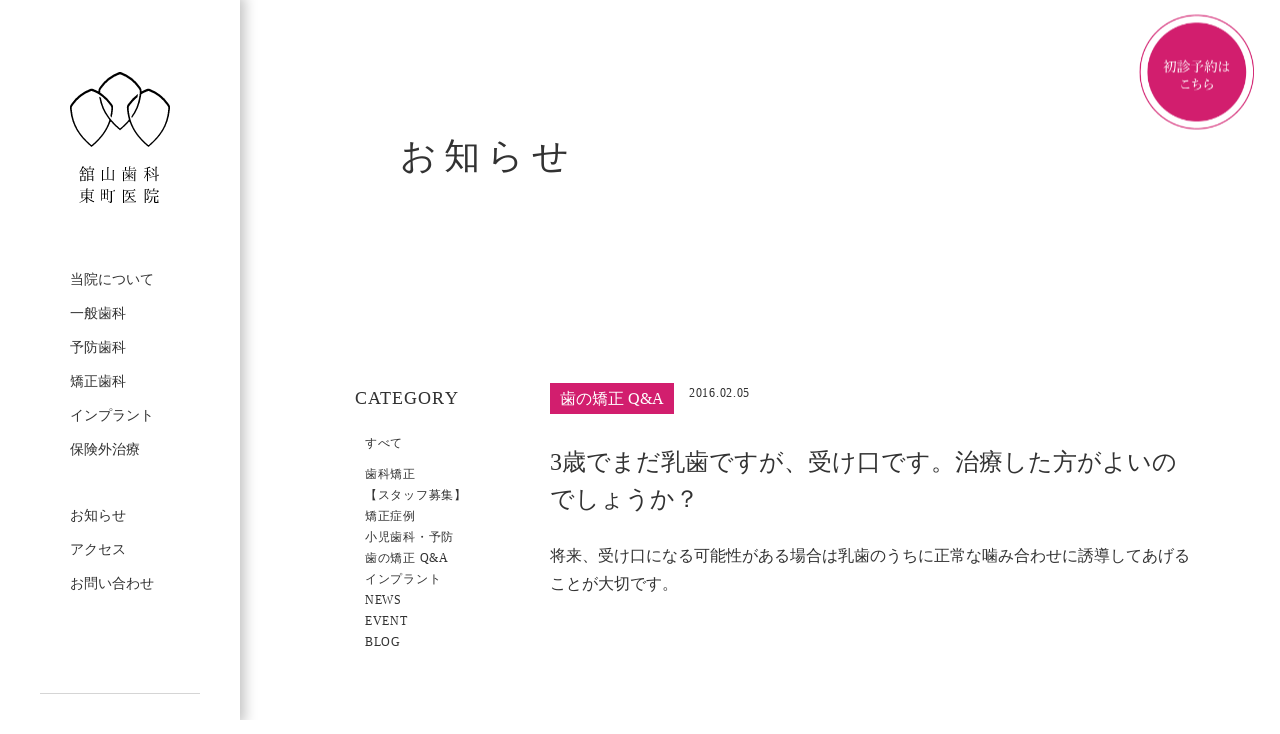

--- FILE ---
content_type: text/html; charset=UTF-8
request_url: https://tateyama-higashi.jp/48/orthodontics-qa/
body_size: 10393
content:
<!DOCTYPE html>
<html lang="ja">

<head>
    <meta charset="UTF-8">
	<title>3歳でまだ乳歯ですが、受け口です。治療した方がよいのでしょうか？ | 岩見沢・歯医者 舘山歯科東町医院</title>
    <meta name="viewport" content="width=device-width, initial-scale=1.0">
    <link rel="shortcut icon" href="https://tateyama-higashi.jp/wp/wp-content/themes/tateyama_ver2.8/img/icon/favicon.ico">

    <!--/style-->
    <link href="https://tateyama-higashi.jp/wp/wp-content/themes/tateyama_ver2.8/css/style.css" rel="stylesheet" type="text/css" media="all">
    <link href="https://tateyama-higashi.jp/wp/wp-content/themes/tateyama_ver2.8/css/compile_style.css" rel="stylesheet" type="text/css" media="all">

    <link href="https://tateyama-higashi.jp/wp/wp-content/themes/tateyama_ver2.8/css/contact.css" rel="stylesheet" type="text/css" media="all">
    <link href="https://tateyama-higashi.jp/wp/wp-content/themes/tateyama_ver2.8/css/faq.css" rel="stylesheet" type="text/css" media="all">

        <link href="https://tateyama-higashi.jp/wp/wp-content/themes/tateyama_ver2.8/css/single.css" rel="stylesheet" type="text/css" media="all">
    
    <link href="https://fonts.googleapis.com/css?family=Playfair+Display" rel="stylesheet">

    <!--[if lt IE 9]>
<script src="https://html5shiv.googlecode.com/svn/trunk/html5.js"></script>
<![endif]-->

    <meta name='robots' content='max-image-preview:large' />

<!-- All in One SEO Pack 3.3.4 によって Michael Torbert の Semper Fi Web Design[69,76] -->
<script type="application/ld+json" class="aioseop-schema">{"@context":"https://schema.org","@graph":[{"@type":"Organization","@id":"https://tateyama-higashi.jp/#organization","url":"https://tateyama-higashi.jp/","name":"\u5ca9\u898b\u6ca2\u30fb\u6b6f\u533b\u8005 \u8218\u5c71\u6b6f\u79d1\u6771\u753a\u533b\u9662","sameAs":[]},{"@type":"WebSite","@id":"https://tateyama-higashi.jp/#website","url":"https://tateyama-higashi.jp/","name":"\u5ca9\u898b\u6ca2\u30fb\u6b6f\u533b\u8005 \u8218\u5c71\u6b6f\u79d1\u6771\u753a\u533b\u9662","publisher":{"@id":"https://tateyama-higashi.jp/#organization"},"potentialAction":{"@type":"SearchAction","target":"https://tateyama-higashi.jp/?s={search_term_string}","query-input":"required name=search_term_string"}},{"@type":"WebPage","@id":"https://tateyama-higashi.jp/48/orthodontics-qa/#webpage","url":"https://tateyama-higashi.jp/48/orthodontics-qa/","inLanguage":"ja","name":"3\u6b73\u3067\u307e\u3060\u4e73\u6b6f\u3067\u3059\u304c\u3001\u53d7\u3051\u53e3\u3067\u3059\u3002\u6cbb\u7642\u3057\u305f\u65b9\u304c\u3088\u3044\u306e\u3067\u3057\u3087\u3046\u304b\uff1f","isPartOf":{"@id":"https://tateyama-higashi.jp/#website"},"datePublished":"2016-02-05T21:30:57+09:00","dateModified":"2016-02-05T21:30:57+09:00"},{"@type":"Article","@id":"https://tateyama-higashi.jp/48/orthodontics-qa/#article","isPartOf":{"@id":"https://tateyama-higashi.jp/48/orthodontics-qa/#webpage"},"author":{"@id":"https://tateyama-higashi.jp/author/tateyama-higashi/#author"},"headline":"3\u6b73\u3067\u307e\u3060\u4e73\u6b6f\u3067\u3059\u304c\u3001\u53d7\u3051\u53e3\u3067\u3059\u3002\u6cbb\u7642\u3057\u305f\u65b9\u304c\u3088\u3044\u306e\u3067\u3057\u3087\u3046\u304b\uff1f","datePublished":"2016-02-05T21:30:57+09:00","dateModified":"2016-02-05T21:30:57+09:00","commentCount":0,"mainEntityOfPage":{"@id":"https://tateyama-higashi.jp/48/orthodontics-qa/#webpage"},"publisher":{"@id":"https://tateyama-higashi.jp/#organization"},"articleSection":"\u6b6f\u306e\u77ef\u6b63 Q&amp;A"},{"@type":"Person","@id":"https://tateyama-higashi.jp/author/tateyama-higashi/#author","name":"\u8218\u5c71\u6b6f\u79d1\u6771\u753a\u533b\u9662","sameAs":[],"image":{"@type":"ImageObject","@id":"https://tateyama-higashi.jp/#personlogo","url":"https://secure.gravatar.com/avatar/2488f50887c2d163e927ccae207987d7?s=96&d=mm&r=g","width":96,"height":96,"caption":"\u8218\u5c71\u6b6f\u79d1\u6771\u753a\u533b\u9662"}}]}</script>
<link rel="canonical" href="https://tateyama-higashi.jp/48/orthodontics-qa/" />
<meta property="og:type" content="article" />
<meta property="og:title" content="3歳でまだ乳歯ですが、受け口です。治療した方がよいのでしょうか？ | 岩見沢・歯医者 舘山歯科東町医院" />
<meta property="og:description" content="将来、受け口になる可能性がある場合は乳歯のうちに正常な噛み合わせに誘導してあげることが大切です。" />
<meta property="og:url" content="https://tateyama-higashi.jp/48/orthodontics-qa/" />
<meta property="og:site_name" content="岩見沢・舘山歯科東町医院 | 医療法人社団ちとせ会" />
<meta property="og:image" content="https://tateyama-higashi.jp/wp/wp-content/uploads/2022/02/tateyama-higashi2.jpg" />
<meta property="article:published_time" content="2016-02-05T21:30:57Z" />
<meta property="article:modified_time" content="2016-02-05T21:30:57Z" />
<meta property="og:image:secure_url" content="https://tateyama-higashi.jp/wp/wp-content/uploads/2022/02/tateyama-higashi2.jpg" />
<meta name="twitter:card" content="summary" />
<meta name="twitter:title" content="3歳でまだ乳歯ですが、受け口です。治療した方がよいのでしょうか？ | 岩見沢・歯医者 舘山歯科東町医院" />
<meta name="twitter:description" content="将来、受け口になる可能性がある場合は乳歯のうちに正常な噛み合わせに誘導してあげることが大切です。" />
<meta name="twitter:image" content="https://tateyama-higashi.jp/wp/wp-content/uploads/2022/02/tateyama-higashi2.jpg" />
<!-- All in One SEO Pack -->
<link rel='dns-prefetch' href='//s.w.org' />
<link rel="alternate" type="application/rss+xml" title="岩見沢・歯医者 舘山歯科東町医院 &raquo; 3歳でまだ乳歯ですが、受け口です。治療した方がよいのでしょうか？ のコメントのフィード" href="https://tateyama-higashi.jp/48/orthodontics-qa/feed/" />
<link rel='stylesheet' id='wp-block-library-css'  href='https://tateyama-higashi.jp/wp/wp-includes/css/dist/block-library/style.min.css?ver=5.9.12' type='text/css' media='all' />
<style id='global-styles-inline-css' type='text/css'>
body{--wp--preset--color--black: #000000;--wp--preset--color--cyan-bluish-gray: #abb8c3;--wp--preset--color--white: #ffffff;--wp--preset--color--pale-pink: #f78da7;--wp--preset--color--vivid-red: #cf2e2e;--wp--preset--color--luminous-vivid-orange: #ff6900;--wp--preset--color--luminous-vivid-amber: #fcb900;--wp--preset--color--light-green-cyan: #7bdcb5;--wp--preset--color--vivid-green-cyan: #00d084;--wp--preset--color--pale-cyan-blue: #8ed1fc;--wp--preset--color--vivid-cyan-blue: #0693e3;--wp--preset--color--vivid-purple: #9b51e0;--wp--preset--gradient--vivid-cyan-blue-to-vivid-purple: linear-gradient(135deg,rgba(6,147,227,1) 0%,rgb(155,81,224) 100%);--wp--preset--gradient--light-green-cyan-to-vivid-green-cyan: linear-gradient(135deg,rgb(122,220,180) 0%,rgb(0,208,130) 100%);--wp--preset--gradient--luminous-vivid-amber-to-luminous-vivid-orange: linear-gradient(135deg,rgba(252,185,0,1) 0%,rgba(255,105,0,1) 100%);--wp--preset--gradient--luminous-vivid-orange-to-vivid-red: linear-gradient(135deg,rgba(255,105,0,1) 0%,rgb(207,46,46) 100%);--wp--preset--gradient--very-light-gray-to-cyan-bluish-gray: linear-gradient(135deg,rgb(238,238,238) 0%,rgb(169,184,195) 100%);--wp--preset--gradient--cool-to-warm-spectrum: linear-gradient(135deg,rgb(74,234,220) 0%,rgb(151,120,209) 20%,rgb(207,42,186) 40%,rgb(238,44,130) 60%,rgb(251,105,98) 80%,rgb(254,248,76) 100%);--wp--preset--gradient--blush-light-purple: linear-gradient(135deg,rgb(255,206,236) 0%,rgb(152,150,240) 100%);--wp--preset--gradient--blush-bordeaux: linear-gradient(135deg,rgb(254,205,165) 0%,rgb(254,45,45) 50%,rgb(107,0,62) 100%);--wp--preset--gradient--luminous-dusk: linear-gradient(135deg,rgb(255,203,112) 0%,rgb(199,81,192) 50%,rgb(65,88,208) 100%);--wp--preset--gradient--pale-ocean: linear-gradient(135deg,rgb(255,245,203) 0%,rgb(182,227,212) 50%,rgb(51,167,181) 100%);--wp--preset--gradient--electric-grass: linear-gradient(135deg,rgb(202,248,128) 0%,rgb(113,206,126) 100%);--wp--preset--gradient--midnight: linear-gradient(135deg,rgb(2,3,129) 0%,rgb(40,116,252) 100%);--wp--preset--duotone--dark-grayscale: url('#wp-duotone-dark-grayscale');--wp--preset--duotone--grayscale: url('#wp-duotone-grayscale');--wp--preset--duotone--purple-yellow: url('#wp-duotone-purple-yellow');--wp--preset--duotone--blue-red: url('#wp-duotone-blue-red');--wp--preset--duotone--midnight: url('#wp-duotone-midnight');--wp--preset--duotone--magenta-yellow: url('#wp-duotone-magenta-yellow');--wp--preset--duotone--purple-green: url('#wp-duotone-purple-green');--wp--preset--duotone--blue-orange: url('#wp-duotone-blue-orange');--wp--preset--font-size--small: 13px;--wp--preset--font-size--medium: 20px;--wp--preset--font-size--large: 36px;--wp--preset--font-size--x-large: 42px;}.has-black-color{color: var(--wp--preset--color--black) !important;}.has-cyan-bluish-gray-color{color: var(--wp--preset--color--cyan-bluish-gray) !important;}.has-white-color{color: var(--wp--preset--color--white) !important;}.has-pale-pink-color{color: var(--wp--preset--color--pale-pink) !important;}.has-vivid-red-color{color: var(--wp--preset--color--vivid-red) !important;}.has-luminous-vivid-orange-color{color: var(--wp--preset--color--luminous-vivid-orange) !important;}.has-luminous-vivid-amber-color{color: var(--wp--preset--color--luminous-vivid-amber) !important;}.has-light-green-cyan-color{color: var(--wp--preset--color--light-green-cyan) !important;}.has-vivid-green-cyan-color{color: var(--wp--preset--color--vivid-green-cyan) !important;}.has-pale-cyan-blue-color{color: var(--wp--preset--color--pale-cyan-blue) !important;}.has-vivid-cyan-blue-color{color: var(--wp--preset--color--vivid-cyan-blue) !important;}.has-vivid-purple-color{color: var(--wp--preset--color--vivid-purple) !important;}.has-black-background-color{background-color: var(--wp--preset--color--black) !important;}.has-cyan-bluish-gray-background-color{background-color: var(--wp--preset--color--cyan-bluish-gray) !important;}.has-white-background-color{background-color: var(--wp--preset--color--white) !important;}.has-pale-pink-background-color{background-color: var(--wp--preset--color--pale-pink) !important;}.has-vivid-red-background-color{background-color: var(--wp--preset--color--vivid-red) !important;}.has-luminous-vivid-orange-background-color{background-color: var(--wp--preset--color--luminous-vivid-orange) !important;}.has-luminous-vivid-amber-background-color{background-color: var(--wp--preset--color--luminous-vivid-amber) !important;}.has-light-green-cyan-background-color{background-color: var(--wp--preset--color--light-green-cyan) !important;}.has-vivid-green-cyan-background-color{background-color: var(--wp--preset--color--vivid-green-cyan) !important;}.has-pale-cyan-blue-background-color{background-color: var(--wp--preset--color--pale-cyan-blue) !important;}.has-vivid-cyan-blue-background-color{background-color: var(--wp--preset--color--vivid-cyan-blue) !important;}.has-vivid-purple-background-color{background-color: var(--wp--preset--color--vivid-purple) !important;}.has-black-border-color{border-color: var(--wp--preset--color--black) !important;}.has-cyan-bluish-gray-border-color{border-color: var(--wp--preset--color--cyan-bluish-gray) !important;}.has-white-border-color{border-color: var(--wp--preset--color--white) !important;}.has-pale-pink-border-color{border-color: var(--wp--preset--color--pale-pink) !important;}.has-vivid-red-border-color{border-color: var(--wp--preset--color--vivid-red) !important;}.has-luminous-vivid-orange-border-color{border-color: var(--wp--preset--color--luminous-vivid-orange) !important;}.has-luminous-vivid-amber-border-color{border-color: var(--wp--preset--color--luminous-vivid-amber) !important;}.has-light-green-cyan-border-color{border-color: var(--wp--preset--color--light-green-cyan) !important;}.has-vivid-green-cyan-border-color{border-color: var(--wp--preset--color--vivid-green-cyan) !important;}.has-pale-cyan-blue-border-color{border-color: var(--wp--preset--color--pale-cyan-blue) !important;}.has-vivid-cyan-blue-border-color{border-color: var(--wp--preset--color--vivid-cyan-blue) !important;}.has-vivid-purple-border-color{border-color: var(--wp--preset--color--vivid-purple) !important;}.has-vivid-cyan-blue-to-vivid-purple-gradient-background{background: var(--wp--preset--gradient--vivid-cyan-blue-to-vivid-purple) !important;}.has-light-green-cyan-to-vivid-green-cyan-gradient-background{background: var(--wp--preset--gradient--light-green-cyan-to-vivid-green-cyan) !important;}.has-luminous-vivid-amber-to-luminous-vivid-orange-gradient-background{background: var(--wp--preset--gradient--luminous-vivid-amber-to-luminous-vivid-orange) !important;}.has-luminous-vivid-orange-to-vivid-red-gradient-background{background: var(--wp--preset--gradient--luminous-vivid-orange-to-vivid-red) !important;}.has-very-light-gray-to-cyan-bluish-gray-gradient-background{background: var(--wp--preset--gradient--very-light-gray-to-cyan-bluish-gray) !important;}.has-cool-to-warm-spectrum-gradient-background{background: var(--wp--preset--gradient--cool-to-warm-spectrum) !important;}.has-blush-light-purple-gradient-background{background: var(--wp--preset--gradient--blush-light-purple) !important;}.has-blush-bordeaux-gradient-background{background: var(--wp--preset--gradient--blush-bordeaux) !important;}.has-luminous-dusk-gradient-background{background: var(--wp--preset--gradient--luminous-dusk) !important;}.has-pale-ocean-gradient-background{background: var(--wp--preset--gradient--pale-ocean) !important;}.has-electric-grass-gradient-background{background: var(--wp--preset--gradient--electric-grass) !important;}.has-midnight-gradient-background{background: var(--wp--preset--gradient--midnight) !important;}.has-small-font-size{font-size: var(--wp--preset--font-size--small) !important;}.has-medium-font-size{font-size: var(--wp--preset--font-size--medium) !important;}.has-large-font-size{font-size: var(--wp--preset--font-size--large) !important;}.has-x-large-font-size{font-size: var(--wp--preset--font-size--x-large) !important;}
</style>
<link rel='stylesheet' id='contact-form-7-css'  href='https://tateyama-higashi.jp/wp/wp-content/plugins/contact-form-7/includes/css/styles.css?ver=5.1.7' type='text/css' media='all' />
<link rel='stylesheet' id='jquery-ui-smoothness-css'  href='https://tateyama-higashi.jp/wp/wp-content/plugins/contact-form-7/includes/js/jquery-ui/themes/smoothness/jquery-ui.min.css?ver=1.11.4' type='text/css' media='screen' />
<script type='text/javascript' src='https://tateyama-higashi.jp/wp/wp-includes/js/jquery/jquery.min.js?ver=3.6.0' id='jquery-core-js'></script>
<script type='text/javascript' src='https://tateyama-higashi.jp/wp/wp-includes/js/jquery/jquery-migrate.min.js?ver=3.3.2' id='jquery-migrate-js'></script>
<link rel="https://api.w.org/" href="https://tateyama-higashi.jp/wp-json/" /><link rel="alternate" type="application/json" href="https://tateyama-higashi.jp/wp-json/wp/v2/posts/48" /><link rel="EditURI" type="application/rsd+xml" title="RSD" href="https://tateyama-higashi.jp/wp/xmlrpc.php?rsd" />
<link rel="wlwmanifest" type="application/wlwmanifest+xml" href="https://tateyama-higashi.jp/wp/wp-includes/wlwmanifest.xml" /> 
<meta name="generator" content="WordPress 5.9.12" />
<link rel='shortlink' href='https://tateyama-higashi.jp/?p=48' />
<link rel="alternate" type="application/json+oembed" href="https://tateyama-higashi.jp/wp-json/oembed/1.0/embed?url=https%3A%2F%2Ftateyama-higashi.jp%2F48%2Forthodontics-qa%2F" />
<link rel="alternate" type="text/xml+oembed" href="https://tateyama-higashi.jp/wp-json/oembed/1.0/embed?url=https%3A%2F%2Ftateyama-higashi.jp%2F48%2Forthodontics-qa%2F&#038;format=xml" />

    <!--/js-->
    <script src="https://ajax.googleapis.com/ajax/libs/jquery/1.8.2/jquery.min.js"></script>
    <script type="text/javascript" src="https://tateyama-higashi.jp/wp/wp-content/themes/tateyama_ver2.8/js/action.js"></script>
    <script type="text/javascript" src="https://tateyama-higashi.jp/wp/wp-content/themes/tateyama_ver2.8/js/business-calendar.js"></script>
    <script type="text/javascript" src="https://ajax.googleapis.com/ajax/libs/jquery/1.8.3/jquery.min.js"></script>
    <script type="text/javascript" src="https://tateyama-higashi.jp/wp/wp-content/themes/tateyama_ver2.8/js/jquery.matchHeight.js"></script>
    <script type="text/javascript">
    $(function() {
        $('.Treatments-Description-txt').matchHeight();
    });
    </script>
    
	<!-- Google tag (gtag.js) GA4+UA -->
	<script async src="https://www.googletagmanager.com/gtag/js?id=G-R0PJS7HEK8"></script>
	<script>
		window.dataLayer = window.dataLayer || [];
		function gtag(){dataLayer.push(arguments);}
		gtag('js', new Date());

		gtag('config', 'G-R0PJS7HEK8');
		gtag('config', 'UA-220935634-1');
	</script>
	<!-- //Google tag (gtag.js) -->
</head>

<body id="pagetop"><header id="body-header" class="side">
    <div class="inner">

        <h1 class="logo"><a href="https://tateyama-higashi.jp/"><img
                    src="https://tateyama-higashi.jp/wp/wp-content/themes/tateyama_ver2.8/img/icon/icon_logo.svg" alt="舘山歯科医院東町医院ロゴ" /></a></h1>

        <div class="inner__sm">
            <h1 class="logo-sm"><a href="https://tateyama-higashi.jp/"><img
                        src="https://tateyama-higashi.jp/wp/wp-content/themes/tateyama_ver2.8/img/icon/icon_sp_logo.svg" alt="舘山歯科医院東町医院ロゴ" /></a></h1>

        </div>
        <nav id="gnav">
            <ul class="main-nav">
                <li><a href="https://tateyama-higashi.jp/about/">当院について</a></li>
                <li><a href="https://tateyama-higashi.jp/common/">一般歯科</a></li>
                <li><a href="https://tateyama-higashi.jp/facility/">予防歯科</a></li>
                <li><a href="https://tateyama-higashi.jp/correct/">矯正歯科</a></li>
                <li><a href="https://tateyama-higashi.jp/implant/">インプラント</a></li>
                <li><a href="https://tateyama-higashi.jp/notinsured/">保険外治療</a></li>
                <ul class="contact-nav">
                    <li>
                        <a href="https://tateyama-higashi.jp/blogs/"> お知らせ</a>
                    </li>
                    <li><a href=" https://tateyama-higashi.jp/48/orthodontics-qa/#access">アクセス</a></li>
                    <li><a href="mailto:chitose1&#64;gray.plala.or.jp">お問い合わせ</a></li>
                </ul>
				<ul class="contact-nav">
					<p class="sp spMenu info__tel" style=""><a href="tel:+81126230300"><span class="info__tel_text">Tel.</span>0126-23-0300</a></p>
				</ul>
        </nav>


        <div class="navBtn">
            <div class="hambarg"></div>
            <div class="hambarg"></div>
            <div class="hambarg"></div>
        </div>
    </div>
    <div class="info__border"></div>
    <div class="info">
        <p class="info__text">歯のことならなんでも <br>ご相談ください</p>
        <p class="info__sub-text">検査だけのご来院も <br>お待ちしております。</p>
        <p class="info__tel"><a href="tel:+81126230300"><span class="info__tel_text">Tel.</span>0126-23-0300</a></p>
    </div>
</header>
<!--/.inner/#body-header-->


<!--虫歯になるリスク〜-->
<div class="frame">
    <div class="under-header">
        <h2 class="under-header__tit" id="top-link4">お知らせ</h2>
        <!--固定予約ボタン-->
        <!-- <div class="reserve pc"><a class="btn_reserve" href="https://apo-toolboxes.stransa.co.jp/user/web/94f1e3e0e64745451532f3de6cdb2d91/reservations" target="_blank"><img src="https://tateyama-higashi.jp/wp/wp-content/themes/tateyama_ver2.8//img/icon_btn_reserve.png" class="responsive-img" alt="予約ボタン"></a>
        </div>
        <div class="reserve-sm">
            <a href="https://apo-toolboxes.stransa.co.jp/user/web/94f1e3e0e64745451532f3de6cdb2d91/reservations">WEB予約はこちら</a>
        </div> -->
        <!--/固定予約ボタン-->
        <div class="news-frame">
            <div class="news-side">
                <!--カテゴリ一覽-->
                <section class="category news-side__box">
                    <h2 class="category__tit news-side__tit">CATEGORY</h2>
                    <ul class="category__list news-side__inner">
                        <li><a href="https://tateyama-higashi.jp/blogs/">すべて</a></li>
                        <li><a href="https://tateyama-higashi.jp/category/%e6%ad%af%e7%a7%91%e7%9f%af%e6%ad%a3/">歯科矯正</a></li><li><a href="https://tateyama-higashi.jp/category/%e6%8e%a1%e7%94%a8%e6%83%85%e5%a0%b1/">【スタッフ募集】</a></li><li><a href="https://tateyama-higashi.jp/category/carrent-case/">矯正症例</a></li><li><a href="https://tateyama-higashi.jp/category/pediatric-dentistry/">小児歯科・予防</a></li><li><a href="https://tateyama-higashi.jp/category/orthodontics-qa/">歯の矯正 Q&amp;A</a></li><li><a href="https://tateyama-higashi.jp/category/implant/">インプラント</a></li><li><a href="https://tateyama-higashi.jp/category/news/">NEWS</a></li><li><a href="https://tateyama-higashi.jp/category/event/">EVENT</a></li><li><a href="https://tateyama-higashi.jp/category/orthodontics-qa/blog/">BLOG</a></li>
                    </ul>
                </section>

                <!--/カテゴリ一覧-->
                <!--アーカイブ-->
                <section class="archive news-side__box">
                    <h2 class="archive__tit news-side__tit">ARCHIVES</h2>
                                        <div class=archive__box>
                        <h4 class="archive__boxtit">2025年</h4>
                        <div class="news-icon__wrap"><span class="news-icon__item"></span></div>
                    </div>
                    <ul class="archive__list">
                                                <li class="archive__item">
                            <a
                                href="https://tateyama-higashi.jp/date/2025/12">
                                <ul class="archive__item_inner">
                                    <li>12月</li>
                                    <li>(1)</li>
                                </ul>
                            </a>
                        </li>
                                                <li class="archive__item">
                            <a
                                href="https://tateyama-higashi.jp/date/2025/11">
                                <ul class="archive__item_inner">
                                    <li>11月</li>
                                    <li>(1)</li>
                                </ul>
                            </a>
                        </li>
                                                <li class="archive__item">
                            <a
                                href="https://tateyama-higashi.jp/date/2025/10">
                                <ul class="archive__item_inner">
                                    <li>10月</li>
                                    <li>(1)</li>
                                </ul>
                            </a>
                        </li>
                                                <li class="archive__item">
                            <a
                                href="https://tateyama-higashi.jp/date/2025/09">
                                <ul class="archive__item_inner">
                                    <li>9月</li>
                                    <li>(1)</li>
                                </ul>
                            </a>
                        </li>
                                                <li class="archive__item">
                            <a
                                href="https://tateyama-higashi.jp/date/2025/08">
                                <ul class="archive__item_inner">
                                    <li>8月</li>
                                    <li>(1)</li>
                                </ul>
                            </a>
                        </li>
                                                <li class="archive__item">
                            <a
                                href="https://tateyama-higashi.jp/date/2025/07">
                                <ul class="archive__item_inner">
                                    <li>7月</li>
                                    <li>(1)</li>
                                </ul>
                            </a>
                        </li>
                                                <li class="archive__item">
                            <a
                                href="https://tateyama-higashi.jp/date/2025/05">
                                <ul class="archive__item_inner">
                                    <li>5月</li>
                                    <li>(1)</li>
                                </ul>
                            </a>
                        </li>
                                                <li class="archive__item">
                            <a
                                href="https://tateyama-higashi.jp/date/2025/04">
                                <ul class="archive__item_inner">
                                    <li>4月</li>
                                    <li>(1)</li>
                                </ul>
                            </a>
                        </li>
                                                <li class="archive__item">
                            <a
                                href="https://tateyama-higashi.jp/date/2025/03">
                                <ul class="archive__item_inner">
                                    <li>3月</li>
                                    <li>(1)</li>
                                </ul>
                            </a>
                        </li>
                                                <li class="archive__item">
                            <a
                                href="https://tateyama-higashi.jp/date/2025/02">
                                <ul class="archive__item_inner">
                                    <li>2月</li>
                                    <li>(1)</li>
                                </ul>
                            </a>
                        </li>
                                                <li class="archive__item">
                            <a
                                href="https://tateyama-higashi.jp/date/2025/01">
                                <ul class="archive__item_inner">
                                    <li>1月</li>
                                    <li>(1)</li>
                                </ul>
                            </a>
                        </li>
                                            </ul>

                                        <div class=archive__box>
                        <h4 class="archive__boxtit">2024年</h4>
                        <div class="news-icon__wrap"><span class="news-icon__item"></span></div>
                    </div>
                    <ul class="archive__list">
                                                <li class="archive__item">
                            <a
                                href="https://tateyama-higashi.jp/date/2024/12">
                                <ul class="archive__item_inner">
                                    <li>12月</li>
                                    <li>(4)</li>
                                </ul>
                            </a>
                        </li>
                                                <li class="archive__item">
                            <a
                                href="https://tateyama-higashi.jp/date/2024/11">
                                <ul class="archive__item_inner">
                                    <li>11月</li>
                                    <li>(5)</li>
                                </ul>
                            </a>
                        </li>
                                                <li class="archive__item">
                            <a
                                href="https://tateyama-higashi.jp/date/2024/10">
                                <ul class="archive__item_inner">
                                    <li>10月</li>
                                    <li>(3)</li>
                                </ul>
                            </a>
                        </li>
                                                <li class="archive__item">
                            <a
                                href="https://tateyama-higashi.jp/date/2024/09">
                                <ul class="archive__item_inner">
                                    <li>9月</li>
                                    <li>(6)</li>
                                </ul>
                            </a>
                        </li>
                                                <li class="archive__item">
                            <a
                                href="https://tateyama-higashi.jp/date/2024/08">
                                <ul class="archive__item_inner">
                                    <li>8月</li>
                                    <li>(6)</li>
                                </ul>
                            </a>
                        </li>
                                                <li class="archive__item">
                            <a
                                href="https://tateyama-higashi.jp/date/2024/07">
                                <ul class="archive__item_inner">
                                    <li>7月</li>
                                    <li>(7)</li>
                                </ul>
                            </a>
                        </li>
                                                <li class="archive__item">
                            <a
                                href="https://tateyama-higashi.jp/date/2024/06">
                                <ul class="archive__item_inner">
                                    <li>6月</li>
                                    <li>(4)</li>
                                </ul>
                            </a>
                        </li>
                                                <li class="archive__item">
                            <a
                                href="https://tateyama-higashi.jp/date/2024/05">
                                <ul class="archive__item_inner">
                                    <li>5月</li>
                                    <li>(4)</li>
                                </ul>
                            </a>
                        </li>
                                                <li class="archive__item">
                            <a
                                href="https://tateyama-higashi.jp/date/2024/04">
                                <ul class="archive__item_inner">
                                    <li>4月</li>
                                    <li>(6)</li>
                                </ul>
                            </a>
                        </li>
                                                <li class="archive__item">
                            <a
                                href="https://tateyama-higashi.jp/date/2024/03">
                                <ul class="archive__item_inner">
                                    <li>3月</li>
                                    <li>(5)</li>
                                </ul>
                            </a>
                        </li>
                                                <li class="archive__item">
                            <a
                                href="https://tateyama-higashi.jp/date/2024/02">
                                <ul class="archive__item_inner">
                                    <li>2月</li>
                                    <li>(5)</li>
                                </ul>
                            </a>
                        </li>
                                                <li class="archive__item">
                            <a
                                href="https://tateyama-higashi.jp/date/2024/01">
                                <ul class="archive__item_inner">
                                    <li>1月</li>
                                    <li>(6)</li>
                                </ul>
                            </a>
                        </li>
                                            </ul>

                                        <div class=archive__box>
                        <h4 class="archive__boxtit">2023年</h4>
                        <div class="news-icon__wrap"><span class="news-icon__item"></span></div>
                    </div>
                    <ul class="archive__list">
                                                <li class="archive__item">
                            <a
                                href="https://tateyama-higashi.jp/date/2023/12">
                                <ul class="archive__item_inner">
                                    <li>12月</li>
                                    <li>(6)</li>
                                </ul>
                            </a>
                        </li>
                                                <li class="archive__item">
                            <a
                                href="https://tateyama-higashi.jp/date/2023/11">
                                <ul class="archive__item_inner">
                                    <li>11月</li>
                                    <li>(4)</li>
                                </ul>
                            </a>
                        </li>
                                                <li class="archive__item">
                            <a
                                href="https://tateyama-higashi.jp/date/2023/10">
                                <ul class="archive__item_inner">
                                    <li>10月</li>
                                    <li>(5)</li>
                                </ul>
                            </a>
                        </li>
                                                <li class="archive__item">
                            <a
                                href="https://tateyama-higashi.jp/date/2023/09">
                                <ul class="archive__item_inner">
                                    <li>9月</li>
                                    <li>(6)</li>
                                </ul>
                            </a>
                        </li>
                                                <li class="archive__item">
                            <a
                                href="https://tateyama-higashi.jp/date/2023/08">
                                <ul class="archive__item_inner">
                                    <li>8月</li>
                                    <li>(5)</li>
                                </ul>
                            </a>
                        </li>
                                                <li class="archive__item">
                            <a
                                href="https://tateyama-higashi.jp/date/2023/07">
                                <ul class="archive__item_inner">
                                    <li>7月</li>
                                    <li>(1)</li>
                                </ul>
                            </a>
                        </li>
                                                <li class="archive__item">
                            <a
                                href="https://tateyama-higashi.jp/date/2023/06">
                                <ul class="archive__item_inner">
                                    <li>6月</li>
                                    <li>(1)</li>
                                </ul>
                            </a>
                        </li>
                                                <li class="archive__item">
                            <a
                                href="https://tateyama-higashi.jp/date/2023/05">
                                <ul class="archive__item_inner">
                                    <li>5月</li>
                                    <li>(2)</li>
                                </ul>
                            </a>
                        </li>
                                                <li class="archive__item">
                            <a
                                href="https://tateyama-higashi.jp/date/2023/04">
                                <ul class="archive__item_inner">
                                    <li>4月</li>
                                    <li>(2)</li>
                                </ul>
                            </a>
                        </li>
                                                <li class="archive__item">
                            <a
                                href="https://tateyama-higashi.jp/date/2023/03">
                                <ul class="archive__item_inner">
                                    <li>3月</li>
                                    <li>(2)</li>
                                </ul>
                            </a>
                        </li>
                                                <li class="archive__item">
                            <a
                                href="https://tateyama-higashi.jp/date/2023/02">
                                <ul class="archive__item_inner">
                                    <li>2月</li>
                                    <li>(3)</li>
                                </ul>
                            </a>
                        </li>
                                                <li class="archive__item">
                            <a
                                href="https://tateyama-higashi.jp/date/2023/01">
                                <ul class="archive__item_inner">
                                    <li>1月</li>
                                    <li>(4)</li>
                                </ul>
                            </a>
                        </li>
                                            </ul>

                                        <div class=archive__box>
                        <h4 class="archive__boxtit">2022年</h4>
                        <div class="news-icon__wrap"><span class="news-icon__item"></span></div>
                    </div>
                    <ul class="archive__list">
                                                <li class="archive__item">
                            <a
                                href="https://tateyama-higashi.jp/date/2022/12">
                                <ul class="archive__item_inner">
                                    <li>12月</li>
                                    <li>(4)</li>
                                </ul>
                            </a>
                        </li>
                                                <li class="archive__item">
                            <a
                                href="https://tateyama-higashi.jp/date/2022/11">
                                <ul class="archive__item_inner">
                                    <li>11月</li>
                                    <li>(4)</li>
                                </ul>
                            </a>
                        </li>
                                                <li class="archive__item">
                            <a
                                href="https://tateyama-higashi.jp/date/2022/10">
                                <ul class="archive__item_inner">
                                    <li>10月</li>
                                    <li>(4)</li>
                                </ul>
                            </a>
                        </li>
                                                <li class="archive__item">
                            <a
                                href="https://tateyama-higashi.jp/date/2022/09">
                                <ul class="archive__item_inner">
                                    <li>9月</li>
                                    <li>(5)</li>
                                </ul>
                            </a>
                        </li>
                                                <li class="archive__item">
                            <a
                                href="https://tateyama-higashi.jp/date/2022/08">
                                <ul class="archive__item_inner">
                                    <li>8月</li>
                                    <li>(7)</li>
                                </ul>
                            </a>
                        </li>
                                                <li class="archive__item">
                            <a
                                href="https://tateyama-higashi.jp/date/2022/07">
                                <ul class="archive__item_inner">
                                    <li>7月</li>
                                    <li>(3)</li>
                                </ul>
                            </a>
                        </li>
                                                <li class="archive__item">
                            <a
                                href="https://tateyama-higashi.jp/date/2022/06">
                                <ul class="archive__item_inner">
                                    <li>6月</li>
                                    <li>(2)</li>
                                </ul>
                            </a>
                        </li>
                                                <li class="archive__item">
                            <a
                                href="https://tateyama-higashi.jp/date/2022/05">
                                <ul class="archive__item_inner">
                                    <li>5月</li>
                                    <li>(2)</li>
                                </ul>
                            </a>
                        </li>
                                                <li class="archive__item">
                            <a
                                href="https://tateyama-higashi.jp/date/2022/02">
                                <ul class="archive__item_inner">
                                    <li>2月</li>
                                    <li>(5)</li>
                                </ul>
                            </a>
                        </li>
                                                <li class="archive__item">
                            <a
                                href="https://tateyama-higashi.jp/date/2022/01">
                                <ul class="archive__item_inner">
                                    <li>1月</li>
                                    <li>(2)</li>
                                </ul>
                            </a>
                        </li>
                                            </ul>

                                        <div class=archive__box>
                        <h4 class="archive__boxtit">2021年</h4>
                        <div class="news-icon__wrap"><span class="news-icon__item"></span></div>
                    </div>
                    <ul class="archive__list">
                                                <li class="archive__item">
                            <a
                                href="https://tateyama-higashi.jp/date/2021/12">
                                <ul class="archive__item_inner">
                                    <li>12月</li>
                                    <li>(4)</li>
                                </ul>
                            </a>
                        </li>
                                                <li class="archive__item">
                            <a
                                href="https://tateyama-higashi.jp/date/2021/11">
                                <ul class="archive__item_inner">
                                    <li>11月</li>
                                    <li>(5)</li>
                                </ul>
                            </a>
                        </li>
                                                <li class="archive__item">
                            <a
                                href="https://tateyama-higashi.jp/date/2021/10">
                                <ul class="archive__item_inner">
                                    <li>10月</li>
                                    <li>(2)</li>
                                </ul>
                            </a>
                        </li>
                                                <li class="archive__item">
                            <a
                                href="https://tateyama-higashi.jp/date/2021/09">
                                <ul class="archive__item_inner">
                                    <li>9月</li>
                                    <li>(3)</li>
                                </ul>
                            </a>
                        </li>
                                                <li class="archive__item">
                            <a
                                href="https://tateyama-higashi.jp/date/2021/08">
                                <ul class="archive__item_inner">
                                    <li>8月</li>
                                    <li>(3)</li>
                                </ul>
                            </a>
                        </li>
                                                <li class="archive__item">
                            <a
                                href="https://tateyama-higashi.jp/date/2021/07">
                                <ul class="archive__item_inner">
                                    <li>7月</li>
                                    <li>(3)</li>
                                </ul>
                            </a>
                        </li>
                                                <li class="archive__item">
                            <a
                                href="https://tateyama-higashi.jp/date/2021/06">
                                <ul class="archive__item_inner">
                                    <li>6月</li>
                                    <li>(7)</li>
                                </ul>
                            </a>
                        </li>
                                                <li class="archive__item">
                            <a
                                href="https://tateyama-higashi.jp/date/2021/05">
                                <ul class="archive__item_inner">
                                    <li>5月</li>
                                    <li>(5)</li>
                                </ul>
                            </a>
                        </li>
                                                <li class="archive__item">
                            <a
                                href="https://tateyama-higashi.jp/date/2021/04">
                                <ul class="archive__item_inner">
                                    <li>4月</li>
                                    <li>(8)</li>
                                </ul>
                            </a>
                        </li>
                                                <li class="archive__item">
                            <a
                                href="https://tateyama-higashi.jp/date/2021/03">
                                <ul class="archive__item_inner">
                                    <li>3月</li>
                                    <li>(8)</li>
                                </ul>
                            </a>
                        </li>
                                                <li class="archive__item">
                            <a
                                href="https://tateyama-higashi.jp/date/2021/01">
                                <ul class="archive__item_inner">
                                    <li>1月</li>
                                    <li>(3)</li>
                                </ul>
                            </a>
                        </li>
                                            </ul>

                                        <div class=archive__box>
                        <h4 class="archive__boxtit">2020年</h4>
                        <div class="news-icon__wrap"><span class="news-icon__item"></span></div>
                    </div>
                    <ul class="archive__list">
                                                <li class="archive__item">
                            <a
                                href="https://tateyama-higashi.jp/date/2020/12">
                                <ul class="archive__item_inner">
                                    <li>12月</li>
                                    <li>(3)</li>
                                </ul>
                            </a>
                        </li>
                                                <li class="archive__item">
                            <a
                                href="https://tateyama-higashi.jp/date/2020/11">
                                <ul class="archive__item_inner">
                                    <li>11月</li>
                                    <li>(3)</li>
                                </ul>
                            </a>
                        </li>
                                                <li class="archive__item">
                            <a
                                href="https://tateyama-higashi.jp/date/2020/10">
                                <ul class="archive__item_inner">
                                    <li>10月</li>
                                    <li>(1)</li>
                                </ul>
                            </a>
                        </li>
                                                <li class="archive__item">
                            <a
                                href="https://tateyama-higashi.jp/date/2020/09">
                                <ul class="archive__item_inner">
                                    <li>9月</li>
                                    <li>(1)</li>
                                </ul>
                            </a>
                        </li>
                                                <li class="archive__item">
                            <a
                                href="https://tateyama-higashi.jp/date/2020/08">
                                <ul class="archive__item_inner">
                                    <li>8月</li>
                                    <li>(1)</li>
                                </ul>
                            </a>
                        </li>
                                                <li class="archive__item">
                            <a
                                href="https://tateyama-higashi.jp/date/2020/07">
                                <ul class="archive__item_inner">
                                    <li>7月</li>
                                    <li>(3)</li>
                                </ul>
                            </a>
                        </li>
                                                <li class="archive__item">
                            <a
                                href="https://tateyama-higashi.jp/date/2020/06">
                                <ul class="archive__item_inner">
                                    <li>6月</li>
                                    <li>(3)</li>
                                </ul>
                            </a>
                        </li>
                                                <li class="archive__item">
                            <a
                                href="https://tateyama-higashi.jp/date/2020/04">
                                <ul class="archive__item_inner">
                                    <li>4月</li>
                                    <li>(5)</li>
                                </ul>
                            </a>
                        </li>
                                                <li class="archive__item">
                            <a
                                href="https://tateyama-higashi.jp/date/2020/03">
                                <ul class="archive__item_inner">
                                    <li>3月</li>
                                    <li>(1)</li>
                                </ul>
                            </a>
                        </li>
                                                <li class="archive__item">
                            <a
                                href="https://tateyama-higashi.jp/date/2020/02">
                                <ul class="archive__item_inner">
                                    <li>2月</li>
                                    <li>(6)</li>
                                </ul>
                            </a>
                        </li>
                                                <li class="archive__item">
                            <a
                                href="https://tateyama-higashi.jp/date/2020/01">
                                <ul class="archive__item_inner">
                                    <li>1月</li>
                                    <li>(3)</li>
                                </ul>
                            </a>
                        </li>
                                            </ul>

                                        <div class=archive__box>
                        <h4 class="archive__boxtit">2019年</h4>
                        <div class="news-icon__wrap"><span class="news-icon__item"></span></div>
                    </div>
                    <ul class="archive__list">
                                                <li class="archive__item">
                            <a
                                href="https://tateyama-higashi.jp/date/2019/12">
                                <ul class="archive__item_inner">
                                    <li>12月</li>
                                    <li>(5)</li>
                                </ul>
                            </a>
                        </li>
                                                <li class="archive__item">
                            <a
                                href="https://tateyama-higashi.jp/date/2019/11">
                                <ul class="archive__item_inner">
                                    <li>11月</li>
                                    <li>(2)</li>
                                </ul>
                            </a>
                        </li>
                                                <li class="archive__item">
                            <a
                                href="https://tateyama-higashi.jp/date/2019/10">
                                <ul class="archive__item_inner">
                                    <li>10月</li>
                                    <li>(3)</li>
                                </ul>
                            </a>
                        </li>
                                                <li class="archive__item">
                            <a
                                href="https://tateyama-higashi.jp/date/2019/08">
                                <ul class="archive__item_inner">
                                    <li>8月</li>
                                    <li>(2)</li>
                                </ul>
                            </a>
                        </li>
                                                <li class="archive__item">
                            <a
                                href="https://tateyama-higashi.jp/date/2019/07">
                                <ul class="archive__item_inner">
                                    <li>7月</li>
                                    <li>(2)</li>
                                </ul>
                            </a>
                        </li>
                                                <li class="archive__item">
                            <a
                                href="https://tateyama-higashi.jp/date/2019/06">
                                <ul class="archive__item_inner">
                                    <li>6月</li>
                                    <li>(5)</li>
                                </ul>
                            </a>
                        </li>
                                                <li class="archive__item">
                            <a
                                href="https://tateyama-higashi.jp/date/2019/05">
                                <ul class="archive__item_inner">
                                    <li>5月</li>
                                    <li>(1)</li>
                                </ul>
                            </a>
                        </li>
                                                <li class="archive__item">
                            <a
                                href="https://tateyama-higashi.jp/date/2019/04">
                                <ul class="archive__item_inner">
                                    <li>4月</li>
                                    <li>(10)</li>
                                </ul>
                            </a>
                        </li>
                                                <li class="archive__item">
                            <a
                                href="https://tateyama-higashi.jp/date/2019/03">
                                <ul class="archive__item_inner">
                                    <li>3月</li>
                                    <li>(2)</li>
                                </ul>
                            </a>
                        </li>
                                                <li class="archive__item">
                            <a
                                href="https://tateyama-higashi.jp/date/2019/02">
                                <ul class="archive__item_inner">
                                    <li>2月</li>
                                    <li>(4)</li>
                                </ul>
                            </a>
                        </li>
                                                <li class="archive__item">
                            <a
                                href="https://tateyama-higashi.jp/date/2019/01">
                                <ul class="archive__item_inner">
                                    <li>1月</li>
                                    <li>(13)</li>
                                </ul>
                            </a>
                        </li>
                                            </ul>

                                        <div class=archive__box>
                        <h4 class="archive__boxtit">2018年</h4>
                        <div class="news-icon__wrap"><span class="news-icon__item"></span></div>
                    </div>
                    <ul class="archive__list">
                                                <li class="archive__item">
                            <a
                                href="https://tateyama-higashi.jp/date/2018/12">
                                <ul class="archive__item_inner">
                                    <li>12月</li>
                                    <li>(5)</li>
                                </ul>
                            </a>
                        </li>
                                                <li class="archive__item">
                            <a
                                href="https://tateyama-higashi.jp/date/2018/11">
                                <ul class="archive__item_inner">
                                    <li>11月</li>
                                    <li>(5)</li>
                                </ul>
                            </a>
                        </li>
                                                <li class="archive__item">
                            <a
                                href="https://tateyama-higashi.jp/date/2018/10">
                                <ul class="archive__item_inner">
                                    <li>10月</li>
                                    <li>(1)</li>
                                </ul>
                            </a>
                        </li>
                                                <li class="archive__item">
                            <a
                                href="https://tateyama-higashi.jp/date/2018/08">
                                <ul class="archive__item_inner">
                                    <li>8月</li>
                                    <li>(4)</li>
                                </ul>
                            </a>
                        </li>
                                                <li class="archive__item">
                            <a
                                href="https://tateyama-higashi.jp/date/2018/04">
                                <ul class="archive__item_inner">
                                    <li>4月</li>
                                    <li>(2)</li>
                                </ul>
                            </a>
                        </li>
                                                <li class="archive__item">
                            <a
                                href="https://tateyama-higashi.jp/date/2018/02">
                                <ul class="archive__item_inner">
                                    <li>2月</li>
                                    <li>(3)</li>
                                </ul>
                            </a>
                        </li>
                                                <li class="archive__item">
                            <a
                                href="https://tateyama-higashi.jp/date/2018/01">
                                <ul class="archive__item_inner">
                                    <li>1月</li>
                                    <li>(5)</li>
                                </ul>
                            </a>
                        </li>
                                            </ul>

                                        <div class=archive__box>
                        <h4 class="archive__boxtit">2017年</h4>
                        <div class="news-icon__wrap"><span class="news-icon__item"></span></div>
                    </div>
                    <ul class="archive__list">
                                                <li class="archive__item">
                            <a
                                href="https://tateyama-higashi.jp/date/2017/12">
                                <ul class="archive__item_inner">
                                    <li>12月</li>
                                    <li>(2)</li>
                                </ul>
                            </a>
                        </li>
                                                <li class="archive__item">
                            <a
                                href="https://tateyama-higashi.jp/date/2017/11">
                                <ul class="archive__item_inner">
                                    <li>11月</li>
                                    <li>(4)</li>
                                </ul>
                            </a>
                        </li>
                                                <li class="archive__item">
                            <a
                                href="https://tateyama-higashi.jp/date/2017/10">
                                <ul class="archive__item_inner">
                                    <li>10月</li>
                                    <li>(5)</li>
                                </ul>
                            </a>
                        </li>
                                                <li class="archive__item">
                            <a
                                href="https://tateyama-higashi.jp/date/2017/09">
                                <ul class="archive__item_inner">
                                    <li>9月</li>
                                    <li>(3)</li>
                                </ul>
                            </a>
                        </li>
                                                <li class="archive__item">
                            <a
                                href="https://tateyama-higashi.jp/date/2017/08">
                                <ul class="archive__item_inner">
                                    <li>8月</li>
                                    <li>(5)</li>
                                </ul>
                            </a>
                        </li>
                                                <li class="archive__item">
                            <a
                                href="https://tateyama-higashi.jp/date/2017/07">
                                <ul class="archive__item_inner">
                                    <li>7月</li>
                                    <li>(11)</li>
                                </ul>
                            </a>
                        </li>
                                                <li class="archive__item">
                            <a
                                href="https://tateyama-higashi.jp/date/2017/06">
                                <ul class="archive__item_inner">
                                    <li>6月</li>
                                    <li>(4)</li>
                                </ul>
                            </a>
                        </li>
                                                <li class="archive__item">
                            <a
                                href="https://tateyama-higashi.jp/date/2017/05">
                                <ul class="archive__item_inner">
                                    <li>5月</li>
                                    <li>(4)</li>
                                </ul>
                            </a>
                        </li>
                                                <li class="archive__item">
                            <a
                                href="https://tateyama-higashi.jp/date/2017/04">
                                <ul class="archive__item_inner">
                                    <li>4月</li>
                                    <li>(4)</li>
                                </ul>
                            </a>
                        </li>
                                                <li class="archive__item">
                            <a
                                href="https://tateyama-higashi.jp/date/2017/03">
                                <ul class="archive__item_inner">
                                    <li>3月</li>
                                    <li>(7)</li>
                                </ul>
                            </a>
                        </li>
                                                <li class="archive__item">
                            <a
                                href="https://tateyama-higashi.jp/date/2017/02">
                                <ul class="archive__item_inner">
                                    <li>2月</li>
                                    <li>(14)</li>
                                </ul>
                            </a>
                        </li>
                                                <li class="archive__item">
                            <a
                                href="https://tateyama-higashi.jp/date/2017/01">
                                <ul class="archive__item_inner">
                                    <li>1月</li>
                                    <li>(7)</li>
                                </ul>
                            </a>
                        </li>
                                            </ul>

                                        <div class=archive__box>
                        <h4 class="archive__boxtit">2016年</h4>
                        <div class="news-icon__wrap"><span class="news-icon__item"></span></div>
                    </div>
                    <ul class="archive__list">
                                                <li class="archive__item">
                            <a
                                href="https://tateyama-higashi.jp/date/2016/12">
                                <ul class="archive__item_inner">
                                    <li>12月</li>
                                    <li>(7)</li>
                                </ul>
                            </a>
                        </li>
                                                <li class="archive__item">
                            <a
                                href="https://tateyama-higashi.jp/date/2016/11">
                                <ul class="archive__item_inner">
                                    <li>11月</li>
                                    <li>(1)</li>
                                </ul>
                            </a>
                        </li>
                                                <li class="archive__item">
                            <a
                                href="https://tateyama-higashi.jp/date/2016/10">
                                <ul class="archive__item_inner">
                                    <li>10月</li>
                                    <li>(12)</li>
                                </ul>
                            </a>
                        </li>
                                                <li class="archive__item">
                            <a
                                href="https://tateyama-higashi.jp/date/2016/09">
                                <ul class="archive__item_inner">
                                    <li>9月</li>
                                    <li>(8)</li>
                                </ul>
                            </a>
                        </li>
                                                <li class="archive__item">
                            <a
                                href="https://tateyama-higashi.jp/date/2016/08">
                                <ul class="archive__item_inner">
                                    <li>8月</li>
                                    <li>(2)</li>
                                </ul>
                            </a>
                        </li>
                                                <li class="archive__item">
                            <a
                                href="https://tateyama-higashi.jp/date/2016/07">
                                <ul class="archive__item_inner">
                                    <li>7月</li>
                                    <li>(2)</li>
                                </ul>
                            </a>
                        </li>
                                                <li class="archive__item">
                            <a
                                href="https://tateyama-higashi.jp/date/2016/06">
                                <ul class="archive__item_inner">
                                    <li>6月</li>
                                    <li>(4)</li>
                                </ul>
                            </a>
                        </li>
                                                <li class="archive__item">
                            <a
                                href="https://tateyama-higashi.jp/date/2016/05">
                                <ul class="archive__item_inner">
                                    <li>5月</li>
                                    <li>(8)</li>
                                </ul>
                            </a>
                        </li>
                                                <li class="archive__item">
                            <a
                                href="https://tateyama-higashi.jp/date/2016/04">
                                <ul class="archive__item_inner">
                                    <li>4月</li>
                                    <li>(13)</li>
                                </ul>
                            </a>
                        </li>
                                                <li class="archive__item">
                            <a
                                href="https://tateyama-higashi.jp/date/2016/03">
                                <ul class="archive__item_inner">
                                    <li>3月</li>
                                    <li>(16)</li>
                                </ul>
                            </a>
                        </li>
                                                <li class="archive__item">
                            <a
                                href="https://tateyama-higashi.jp/date/2016/02">
                                <ul class="archive__item_inner">
                                    <li>2月</li>
                                    <li>(13)</li>
                                </ul>
                            </a>
                        </li>
                                                <li class="archive__item">
                            <a
                                href="https://tateyama-higashi.jp/date/2016/01">
                                <ul class="archive__item_inner">
                                    <li>1月</li>
                                    <li>(1)</li>
                                </ul>
                            </a>
                        </li>
                                            </ul>

                                        <div class=archive__box>
                        <h4 class="archive__boxtit">2015年</h4>
                        <div class="news-icon__wrap"><span class="news-icon__item"></span></div>
                    </div>
                    <ul class="archive__list">
                                                <li class="archive__item">
                            <a
                                href="https://tateyama-higashi.jp/date/2015/12">
                                <ul class="archive__item_inner">
                                    <li>12月</li>
                                    <li>(4)</li>
                                </ul>
                            </a>
                        </li>
                                                <li class="archive__item">
                            <a
                                href="https://tateyama-higashi.jp/date/2015/11">
                                <ul class="archive__item_inner">
                                    <li>11月</li>
                                    <li>(1)</li>
                                </ul>
                            </a>
                        </li>
                                                <li class="archive__item">
                            <a
                                href="https://tateyama-higashi.jp/date/2015/10">
                                <ul class="archive__item_inner">
                                    <li>10月</li>
                                    <li>(2)</li>
                                </ul>
                            </a>
                        </li>
                                                <li class="archive__item">
                            <a
                                href="https://tateyama-higashi.jp/date/2015/09">
                                <ul class="archive__item_inner">
                                    <li>9月</li>
                                    <li>(16)</li>
                                </ul>
                            </a>
                        </li>
                                            </ul>

                </section>
                <!--/アーカイブ-->
                <!--タグ(キーワード)一覧-->
                <section class="keyword news-side__box">
                    <h2 class="keyword__tit news-side__tit">KEYWORD</h2>

                    <ul>
                        <ul class="tag-list  news-side__inner"><li><a href='https://tateyama-higashi.jp/tag/%e3%82%aa%e3%83%95%e3%82%a3%e3%82%b9%e3%83%9b%e3%83%af%e3%82%a4%e3%83%88%e3%83%8b%e3%83%b3%e3%82%b0/'>オフィスホワイトニング</a></li><li><a href='https://tateyama-higashi.jp/tag/%e3%81%8f%e3%81%84%e3%81%97%e3%81%b0%e3%82%8a/'>くいしばり</a></li><li><a href='https://tateyama-higashi.jp/tag/%e3%81%93%e3%81%a9%e3%82%82/'>こども</a></li><li><a href='https://tateyama-higashi.jp/tag/%e3%82%b3%e3%83%ad%e3%83%8a/'>コロナ</a></li><li><a href='https://tateyama-higashi.jp/tag/%e3%83%86%e3%82%b9%e3%83%88/'>テスト</a></li><li><a href='https://tateyama-higashi.jp/tag/%e3%83%88%e3%83%ac%e3%83%bc%e3%83%8b%e3%83%b3%e3%82%b0/'>トレーニング</a></li><li><a href='https://tateyama-higashi.jp/tag/%e3%83%95%e3%83%83%e7%b4%a0/'>フッ素</a></li><li><a href='https://tateyama-higashi.jp/tag/%e3%83%96%e3%83%a9%e3%82%b1%e3%83%83%e3%83%88/'>ブラケット</a></li><li><a href='https://tateyama-higashi.jp/tag/%e3%83%9b%e3%83%bc%e3%83%a0%e3%83%9b%e3%83%af%e3%82%a4%e3%83%88%e3%83%8b%e3%83%b3%e3%82%b0/'>ホームホワイトニング</a></li><li><a href='https://tateyama-higashi.jp/tag/%e3%83%9b%e3%83%af%e3%82%a4%e3%83%88%e3%83%8b%e3%83%b3%e3%82%b0/'>ホワイトニング</a></li><li><a href='https://tateyama-higashi.jp/tag/%e3%83%9e%e3%82%a6%e3%82%b9%e3%83%94%e3%83%bc%e3%82%b9/'>マウスピース</a></li><li><a href='https://tateyama-higashi.jp/tag/mouthpiece-correct/'>マウスピース矯正</a></li><li><a href='https://tateyama-higashi.jp/tag/decay/'>ムシ歯</a></li><li><a href='https://tateyama-higashi.jp/tag/%e3%83%a1%e3%82%a4%e3%83%b3%e3%83%86%e3%83%8a%e3%83%b3%e3%82%b9/'>メインテナンス</a></li><li><a href='https://tateyama-higashi.jp/tag/%e3%83%a1%e3%83%b3%e3%83%86%e3%83%8a%e3%83%b3%e3%82%b9/'>メンテナンス</a></li><li><a href='https://tateyama-higashi.jp/tag/%e4%bd%93%e6%93%8d/'>体操</a></li><li><a href='https://tateyama-higashi.jp/tag/%e5%8f%a3%e5%91%bc%e5%90%b8/'>口呼吸</a></li><li><a href='https://tateyama-higashi.jp/tag/%e5%8f%a3%e8%85%94%e3%82%b1%e3%82%a2/'>口腔ケア</a></li><li><a href='https://tateyama-higashi.jp/tag/%e5%8f%a3%e8%87%ad/'>口臭</a></li><li><a href='https://tateyama-higashi.jp/tag/%e5%ae%9a%e6%9c%9f%e5%81%a5%e8%a8%ba/'>定期健診</a></li><li><a href='https://tateyama-higashi.jp/tag/%e6%ad%af%e3%81%8e%e3%81%97%e3%82%8a/'>歯ぎしり</a></li><li><a href='https://tateyama-higashi.jp/tag/correct/'>歯の矯正</a></li><li><a href='https://tateyama-higashi.jp/tag/types-of-orthodontics/'>歯の矯正の種類</a></li><li><a href='https://tateyama-higashi.jp/tag/%e6%ad%af%e7%9f%b3/'>歯石</a></li><li><a href='https://tateyama-higashi.jp/tag/dentifrice/'>歯磨き</a></li><li><a href='https://tateyama-higashi.jp/tag/%e6%ad%af%e7%a7%91/'>歯科</a></li><li><a href='https://tateyama-higashi.jp/tag/%e7%97%9b%e3%81%84/'>痛い</a></li><li><a href='https://tateyama-higashi.jp/tag/pain/'>痛み</a></li><li><a href='https://tateyama-higashi.jp/tag/%e8%82%ba%e7%82%8e/'>肺炎</a></li><li><a href='https://tateyama-higashi.jp/tag/%e8%99%ab%e6%ad%af/'>虫歯</a></li><li><a href='https://tateyama-higashi.jp/tag/%e8%99%ab%e6%ad%af%e8%8f%8c/'>虫歯菌</a></li><li><a href='https://tateyama-higashi.jp/tag/%e8%aa%a4%e5%9a%a5/'>誤嚥</a></li><li><a href='https://tateyama-higashi.jp/tag/%e8%aa%a4%e5%9a%a5%e6%80%a7%e8%82%ba%e7%82%8e/'>誤嚥性肺炎</a></li><li><a href='https://tateyama-higashi.jp/tag/cost/'>費用</a></li><li><a href='https://tateyama-higashi.jp/tag/%e9%a1%8e/'>顎</a></li><li><a href='https://tateyama-higashi.jp/tag/%e9%a3%9f%e4%ba%8b/'>食事</a></li><li><a href='https://tateyama-higashi.jp/tag/%e9%ab%98%e9%bd%a2%e8%80%85/'>高齢者</a></li><li><a href='https://tateyama-higashi.jp/tag/%e9%bc%bb%e5%91%bc%e5%90%b8/'>鼻呼吸</a></li></ul>                    </ul>
                </section>
                <!--/タグ(キーワード)一覧-->
            </div>
            <div class="news-main">
                
                <section class="single-content">
                    <div class="content-head">
                        <div class="content-head__cat">
                            <a href="https://tateyama-higashi.jp/category/orthodontics-qa/">歯の矯正 Q&amp;A</a>                        </div>
                        <p class="content-head__date">2016.02.05</p>
                    </div>
                    <h2 class="single-content__tit">
                        3歳でまだ乳歯ですが、受け口です。治療した方がよいのでしょうか？                    </h2>
                    <div class="the-content">
                        
<p>将来、受け口になる可能性がある場合は乳歯のうちに正常な噛み合わせに誘導してあげることが大切です。</p>
    	                    </div>
            </div>
            </section>
            <!--/content-->

            
        </div>
                
        
	<nav class="navigation post-navigation" aria-label="投稿">
		<h2 class="screen-reader-text">投稿ナビゲーション</h2>
		<div class="nav-links"><div class="nav-previous"><a href="https://tateyama-higashi.jp/624/pediatric-dentistry/" rel="prev"><   prev</a></div><div class="nav-next"><a href="https://tateyama-higashi.jp/666/pediatric-dentistry/" rel="next">next   ></a></div></div>
	</nav>                    </div>


    <div class="sales sales-layout" id="access">
    <div class="access">
        <h2 class="top-heading access-tit">ACCESS</h2>
        <h2 class="access__name">舘山歯科東町医院</h2>
        <p class="access__place">〒068–0004 <br>
            岩見沢市4条東18丁目28
        </p>
        <h3 class="access-how">[ アクセス -北海道中央バス- ]</h3>
        <ul class="access__list">
            <li>・栄町行「5条東18丁目」徒歩1分</li>
            <li>・幾春別行「4条東18丁目」徒歩約5分</li>
            <li>・三笠行「新東町入口」徒歩約15分 </li>
        </ul>
		<p class="info__tel" style=""><a href="tel:+81126230300"><span class="info__tel_text">Tel.</span>0126-23-0300</a></p>
        <p class="map-btn">
			<a href="https://goo.gl/maps/ingJh2A2RwTZa68LA" target="_blank">MAP</a>
        </p>
        <h3 class="access-time">
            [ 診療日時 ]</h3>
        <div class="access-day">
            <dl>
                <dt>月・金</dt>
                <dd>9:00‒19:00</dd>
            </dl>
            <dl>
				<dt>火・木</dt>
                <dd>9:00‒18:00 <br>※火曜日は小児診療休診</dd> 
            </dl>
            <dl>
                <dt>土</dt>
                <dd>9:00‒13:00</dd>
            </dl>
            <!--
            <dl>
				<dt>日（月1回）</dt>
				<dd>8:30-12:00（矯正のみ）<br>※矯正診療…（毎週）月・水曜、（月1回）日曜
                </dd>
            </dl>
            -->
			<!--<p class="access-text">日&nbsp;（月1回）&nbsp;&nbsp;&nbsp;&nbsp;&nbsp;&nbsp;8:30-12:00（矯正のみ）<br>※矯正診療…（毎週）月・水曜、（月1回）日曜
			</p>-->
            <p class="access-text">矯正診療&nbsp;…（毎週）月・金曜、（月1回）日曜</p>
        </div>
        <h3 class="access-daytime">
            [ 休診日 ]</h3>
        <p class="access-text">
			祝日、水曜、日曜&nbsp;（月1回の矯正診療日を除く）
        </p>



    </div>
    <div class="calendar">
        <h2 class="top-heading access-tit">CALENDAR</h2>
        <div class="calendar-wrap"><div class="calendar--primary"><table class="nbc-table footer-information__calendar-table"><tr><th class="adminm-pc-only"valign="top">Sun</th><th class="adminm-pc-only"valign="top">Mon</th><th class="adminm-pc-only"valign="top">Tue</th><th class="adminm-pc-only"valign="top">Wed</th><th class="adminm-pc-only"valign="top">Thu</th><th class="adminm-pc-only"valign="top">Fri</th><th class="adminm-pc-only"valign="top">Sat</th></tr><tr><th class="adminm-sp-only hide">Sun</th><td valign="top" style="height:6.3rem" empty"></td><th class="adminm-sp-only hide">Mon</th><td valign="top" style="height:6.3rem" empty"></td><th class="adminm-sp-only hide">Tue</th><td valign="top" style="height:6.3rem" empty"></td><th class="adminm-sp-only hide">Wed</th><td valign="top" style="height:6.3rem" empty"></td><th class="adminm-sp-only">Thu</th><td valign="top" style="height:6.3rem"" data-date="20260101"><span class="day-number day" style="display:block;">1</span><span class="status" style="display:none"></span><span class="status" style="display:none"></span><span class="status" style="display:none"></span><div class="business-hours"><br />営業時間<select name="business-hours"><option value="A">A</option><option value="B">B</option><option value="C">C</option><option value="D">D</option><option value="E">E</option><option value="F">F</option><option value="G">G</option></select></div></td><th class="adminm-sp-only">Fri</th><td valign="top" style="height:6.3rem"" data-date="20260102"><span class="day-number day" style="display:block;">2</span><span class="status" style="display:none"></span><span class="status" style="display:none"></span><span class="status" style="display:none"></span><div class="business-hours"><br />営業時間<select name="business-hours"><option value="A">A</option><option value="B">B</option><option value="C">C</option><option value="D">D</option><option value="E">E</option><option value="F">F</option><option value="G">G</option></select></div></td><th class="adminm-sp-only">Sat</th><td valign="top" style="height:6.3rem"" data-date="20260103"><span class="day-number day" style="display:block;">3</span><span class="status" style="display:none"></span><span class="status" style="display:none"></span><span class="status" style="display:none"></span><div class="business-hours"><br />営業時間<select name="business-hours"><option value="A">A</option><option value="B">B</option><option value="C">C</option><option value="D">D</option><option value="E">E</option><option value="F">F</option><option value="G">G</option></select></div></td></tr><tr><th class="adminm-sp-only">Sun</th><td valign="top" style="height:6.3rem"" data-date="20260104"><span class="day-number day" style="display:block;">4</span><span class="status" style="display:none"></span><span class="status" style="display:none"></span><span class="status" style="display:none"></span><div class="business-hours"><br />営業時間<select name="business-hours"><option value="A">A</option><option value="B">B</option><option value="C">C</option><option value="D">D</option><option value="E">E</option><option value="F">F</option><option value="G">G</option></select></div></td><th class="adminm-sp-only">Mon</th><td valign="top" style="height:6.3rem"" data-date="20260105"><span class="day-number day" style="display:block;">5</span><span class="status" style="display:none"></span><span class="status" style="display:none"></span><span class="status" style="display:none"></span><div class="business-hours"><br />営業時間<select name="business-hours"><option value="A">A</option><option value="B">B</option><option value="C">C</option><option value="D">D</option><option value="E">E</option><option value="F">F</option><option value="G">G</option></select></div></td><th class="adminm-sp-only">Tue</th><td valign="top" style="height:6.3rem"" data-date="20260106"><span class="day-number day" style="display:block;">6</span><span class="status" style="display:none"></span><span class="status" style="display:none"></span><span class="status" style="display:none"></span><div class="business-hours"><br />営業時間<select name="business-hours"><option value="A">A</option><option value="B">B</option><option value="C">C</option><option value="D">D</option><option value="E">E</option><option value="F">F</option><option value="G">G</option></select></div></td><th class="adminm-sp-only">Wed</th><td valign="top" style="height:6.3rem"" data-date="20260107"><span class="day-number day" style="display:block;">7</span><span class="status" style="display:none"></span><span class="status" style="display:none"></span><span class="status" style="display:none"></span><div class="business-hours"><br />営業時間<select name="business-hours"><option value="A">A</option><option value="B">B</option><option value="C">C</option><option value="D">D</option><option value="E">E</option><option value="F">F</option><option value="G">G</option></select></div></td><th class="adminm-sp-only">Thu</th><td valign="top" style="height:6.3rem"" data-date="20260108"><span class="day-number day" style="display:block;">8</span><span class="status" style="display:none"></span><span class="status" style="display:none"></span><span class="status" style="display:none"></span><div class="business-hours"><br />営業時間<select name="business-hours"><option value="A">A</option><option value="B">B</option><option value="C">C</option><option value="D">D</option><option value="E">E</option><option value="F">F</option><option value="G">G</option></select></div></td><th class="adminm-sp-only">Fri</th><td valign="top" style="height:6.3rem"" data-date="20260109"><span class="day-number day" style="display:block;">9</span><span class="status" style="display:none"></span><span class="status" style="display:none"></span><span class="status" style="display:none"></span><div class="business-hours"><br />営業時間<select name="business-hours"><option value="A">A</option><option value="B">B</option><option value="C">C</option><option value="D">D</option><option value="E">E</option><option value="F">F</option><option value="G">G</option></select></div></td><th class="adminm-sp-only">Sat</th><td valign="top" style="height:6.3rem"" data-date="20260110"><span class="day-number day" style="display:block;">10</span><span class="status" style="display:none"></span><span class="status" style="display:none"></span><span class="status" style="display:none"></span><div class="business-hours"><br />営業時間<select name="business-hours"><option value="A">A</option><option value="B">B</option><option value="C">C</option><option value="D">D</option><option value="E">E</option><option value="F">F</option><option value="G">G</option></select></div></td></tr><tr><th class="adminm-sp-only">Sun</th><td valign="top" style="height:6.3rem"" data-date="20260111"><span class="day-number day" style="display:block;">11</span><span class="status" style="display:none"></span><span class="status" style="display:none"></span><span class="status" style="display:none"></span><div class="business-hours"><br />営業時間<select name="business-hours"><option value="A">A</option><option value="B">B</option><option value="C">C</option><option value="D">D</option><option value="E">E</option><option value="F">F</option><option value="G">G</option></select></div></td><th class="adminm-sp-only">Mon</th><td valign="top" style="height:6.3rem"" data-date="20260112"><span class="day-number day" style="display:block;">12</span><span class="status" style="display:none"></span><span class="status" style="display:none"></span><span class="status" style="display:none"></span><div class="business-hours"><br />営業時間<select name="business-hours"><option value="A">A</option><option value="B">B</option><option value="C">C</option><option value="D">D</option><option value="E">E</option><option value="F">F</option><option value="G">G</option></select></div></td><th class="adminm-sp-only">Tue</th><td valign="top" style="height:6.3rem"" data-date="20260113"><span class="day-number day" style="display:block;">13</span><span class="status" style="display:none"></span><span class="status" style="display:none"></span><span class="status" style="display:none"></span><div class="business-hours"><br />営業時間<select name="business-hours"><option value="A">A</option><option value="B">B</option><option value="C">C</option><option value="D">D</option><option value="E">E</option><option value="F">F</option><option value="G">G</option></select></div></td><th class="adminm-sp-only">Wed</th><td valign="top" style="height:6.3rem"" data-date="20260114"><span class="day-number day" style="display:block;">14</span><span class="status" style="display:none"></span><span class="status" style="display:none"></span><span class="status" style="display:none"></span><div class="business-hours"><br />営業時間<select name="business-hours"><option value="A">A</option><option value="B">B</option><option value="C">C</option><option value="D">D</option><option value="E">E</option><option value="F">F</option><option value="G">G</option></select></div></td><th class="adminm-sp-only">Thu</th><td valign="top" style="height:6.3rem"" data-date="20260115"><span class="day-number day" style="display:block;">15</span><span class="status" style="display:none"></span><span class="status" style="display:none"></span><span class="status" style="display:none"></span><div class="business-hours"><br />営業時間<select name="business-hours"><option value="A">A</option><option value="B">B</option><option value="C">C</option><option value="D">D</option><option value="E">E</option><option value="F">F</option><option value="G">G</option></select></div></td><th class="adminm-sp-only">Fri</th><td valign="top" style="height:6.3rem"" data-date="20260116"><span class="day-number day" style="display:block;">16</span><span class="status" style="display:none"></span><span class="status" style="display:none"></span><span class="status" style="display:none"></span><div class="business-hours"><br />営業時間<select name="business-hours"><option value="A">A</option><option value="B">B</option><option value="C">C</option><option value="D">D</option><option value="E">E</option><option value="F">F</option><option value="G">G</option></select></div></td><th class="adminm-sp-only">Sat</th><td valign="top" style="height:6.3rem"" data-date="20260117"><span class="day-number day" style="display:block;">17</span><span class="status" style="display:none"></span><span class="status" style="display:none"></span><span class="status" style="display:none"></span><div class="business-hours"><br />営業時間<select name="business-hours"><option value="A">A</option><option value="B">B</option><option value="C">C</option><option value="D">D</option><option value="E">E</option><option value="F">F</option><option value="G">G</option></select></div></td></tr><tr><th class="adminm-sp-only">Sun</th><td valign="top" style="height:6.3rem"" data-date="20260118"><span class="day-number day" style="display:block;">18</span><span class="status" style="display:none"></span><span class="status" style="display:none"></span><span class="status" style="display:none"></span><div class="business-hours"><br />営業時間<select name="business-hours"><option value="A">A</option><option value="B">B</option><option value="C">C</option><option value="D">D</option><option value="E">E</option><option value="F">F</option><option value="G">G</option></select></div></td><th class="adminm-sp-only">Mon</th><td valign="top" style="height:6.3rem"" data-date="20260119"><span class="day-number day" style="display:block;">19</span><span class="status" style="display:none"></span><span class="status" style="display:none"></span><span class="status" style="display:none"></span><div class="business-hours"><br />営業時間<select name="business-hours"><option value="A">A</option><option value="B">B</option><option value="C">C</option><option value="D">D</option><option value="E">E</option><option value="F">F</option><option value="G">G</option></select></div></td><th class="adminm-sp-only">Tue</th><td valign="top" style="height:6.3rem"" data-date="20260120"><span class="day-number day" style="display:block;">20</span><span class="status" style="display:none"></span><span class="status" style="display:none"></span><span class="status" style="display:none"></span><div class="business-hours"><br />営業時間<select name="business-hours"><option value="A">A</option><option value="B">B</option><option value="C">C</option><option value="D">D</option><option value="E">E</option><option value="F">F</option><option value="G">G</option></select></div></td><th class="adminm-sp-only">Wed</th><td valign="top" style="height:6.3rem"" data-date="20260121"><span class="day-number day" style="display:block;">21</span><span class="status" style="display:none"></span><span class="status" style="display:none"></span><span class="status" style="display:none"></span><div class="business-hours"><br />営業時間<select name="business-hours"><option value="A">A</option><option value="B">B</option><option value="C">C</option><option value="D">D</option><option value="E">E</option><option value="F">F</option><option value="G">G</option></select></div></td><th class="adminm-sp-only">Thu</th><td valign="top" style="height:6.3rem"" data-date="20260122"><span class="day-number day" style="display:block;">22</span><span class="status" style="display:none"></span><span class="status" style="display:none"></span><span class="status" style="display:none"></span><div class="business-hours"><br />営業時間<select name="business-hours"><option value="A">A</option><option value="B">B</option><option value="C">C</option><option value="D">D</option><option value="E">E</option><option value="F">F</option><option value="G">G</option></select></div></td><th class="adminm-sp-only">Fri</th><td valign="top" style="height:6.3rem"" data-date="20260123"><span class="day-number day" style="display:block;">23</span><span class="status" style="display:none"></span><span class="status" style="display:none"></span><span class="status" style="display:none"></span><div class="business-hours"><br />営業時間<select name="business-hours"><option value="A">A</option><option value="B">B</option><option value="C">C</option><option value="D">D</option><option value="E">E</option><option value="F">F</option><option value="G">G</option></select></div></td><th class="adminm-sp-only">Sat</th><td valign="top" style="height:6.3rem"" data-date="20260124"><span class="day-number day" style="display:block;">24</span><span class="status" style="display:none"></span><span class="status" style="display:none"></span><span class="status" style="display:none"></span><div class="business-hours"><br />営業時間<select name="business-hours"><option value="A">A</option><option value="B">B</option><option value="C">C</option><option value="D">D</option><option value="E">E</option><option value="F">F</option><option value="G">G</option></select></div></td></tr><tr><th class="adminm-sp-only">Sun</th><td valign="top" style="height:6.3rem"" data-date="20260125"><span class="day-number day" style="display:block;">25</span><span class="status" style="display:none"></span><span class="status" style="display:none"></span><span class="status" style="display:none"></span><div class="business-hours"><br />営業時間<select name="business-hours"><option value="A">A</option><option value="B">B</option><option value="C">C</option><option value="D">D</option><option value="E">E</option><option value="F">F</option><option value="G">G</option></select></div></td><th class="adminm-sp-only">Mon</th><td valign="top" style="height:6.3rem"" data-date="20260126"><span class="day-number day" style="display:block;">26</span><span class="status" style="display:none"></span><span class="status" style="display:none"></span><span class="status" style="display:none"></span><div class="business-hours"><br />営業時間<select name="business-hours"><option value="A">A</option><option value="B">B</option><option value="C">C</option><option value="D">D</option><option value="E">E</option><option value="F">F</option><option value="G">G</option></select></div></td><th class="adminm-sp-only">Tue</th><td valign="top" style="height:6.3rem"" data-date="20260127"><span class="day-number day" style="display:block;">27</span><span class="status" style="display:none"></span><span class="status" style="display:none"></span><span class="status" style="display:none"></span><div class="business-hours"><br />営業時間<select name="business-hours"><option value="A">A</option><option value="B">B</option><option value="C">C</option><option value="D">D</option><option value="E">E</option><option value="F">F</option><option value="G">G</option></select></div></td><th class="adminm-sp-only">Wed</th><td valign="top" style="height:6.3rem"" data-date="20260128"><span class="day-number day" style="display:block;">28</span><span class="status" style="display:none"></span><span class="status" style="display:none"></span><span class="status" style="display:none"></span><div class="business-hours"><br />営業時間<select name="business-hours"><option value="A">A</option><option value="B">B</option><option value="C">C</option><option value="D">D</option><option value="E">E</option><option value="F">F</option><option value="G">G</option></select></div></td><th class="adminm-sp-only">Thu</th><td valign="top" style="height:6.3rem"" data-date="20260129"><span class="day-number day" style="display:block;">29</span><span class="status" style="display:none"></span><span class="status" style="display:none"></span><span class="status" style="display:none"></span><div class="business-hours"><br />営業時間<select name="business-hours"><option value="A">A</option><option value="B">B</option><option value="C">C</option><option value="D">D</option><option value="E">E</option><option value="F">F</option><option value="G">G</option></select></div></td><th class="adminm-sp-only">Fri</th><td valign="top" style="height:6.3rem"" data-date="20260130"><span class="day-number day" style="display:block;">30</span><span class="status" style="display:none"></span><span class="status" style="display:none"></span><span class="status" style="display:none"></span><div class="business-hours"><br />営業時間<select name="business-hours"><option value="A">A</option><option value="B">B</option><option value="C">C</option><option value="D">D</option><option value="E">E</option><option value="F">F</option><option value="G">G</option></select></div></td><th class="adminm-sp-only">Sat</th><td valign="top" style="height:6.3rem"" data-date="20260131"><span class="day-number day" style="display:block;">31</span><span class="status" style="display:none"></span><span class="status" style="display:none"></span><span class="status" style="display:none"></span><div class="business-hours"><br />営業時間<select name="business-hours"><option value="A">A</option><option value="B">B</option><option value="C">C</option><option value="D">D</option><option value="E">E</option><option value="F">F</option><option value="G">G</option></select></div></td></tr></tr></table></div><div class="calendar--secondary"><table class="nbc-table footer-information__calendar-table"><tr><th class="adminm-pc-only"valign="top">Sun</th><th class="adminm-pc-only"valign="top">Mon</th><th class="adminm-pc-only"valign="top">Tue</th><th class="adminm-pc-only"valign="top">Wed</th><th class="adminm-pc-only"valign="top">Thu</th><th class="adminm-pc-only"valign="top">Fri</th><th class="adminm-pc-only"valign="top">Sat</th></tr><tr><th class="adminm-sp-only">Sun</th><td valign="top" style="height:6.3rem"" data-date="20260201"><span class="day-number day" style="display:block;">1</span><span class="status" style="display:none"></span><span class="status" style="display:none"></span><span class="status" style="display:none"></span><div class="business-hours"><br />営業時間<select name="business-hours"><option value="A">A</option><option value="B">B</option><option value="C">C</option><option value="D">D</option><option value="E">E</option><option value="F">F</option><option value="G">G</option></select></div></td><th class="adminm-sp-only">Mon</th><td valign="top" style="height:6.3rem"" data-date="20260202"><span class="day-number day" style="display:block;">2</span><span class="status" style="display:none"></span><span class="status" style="display:none"></span><span class="status" style="display:none"></span><div class="business-hours"><br />営業時間<select name="business-hours"><option value="A">A</option><option value="B">B</option><option value="C">C</option><option value="D">D</option><option value="E">E</option><option value="F">F</option><option value="G">G</option></select></div></td><th class="adminm-sp-only">Tue</th><td valign="top" style="height:6.3rem"" data-date="20260203"><span class="day-number day" style="display:block;">3</span><span class="status" style="display:none"></span><span class="status" style="display:none"></span><span class="status" style="display:none"></span><div class="business-hours"><br />営業時間<select name="business-hours"><option value="A">A</option><option value="B">B</option><option value="C">C</option><option value="D">D</option><option value="E">E</option><option value="F">F</option><option value="G">G</option></select></div></td><th class="adminm-sp-only">Wed</th><td valign="top" style="height:6.3rem"" data-date="20260204"><span class="day-number day" style="display:block;">4</span><span class="status" style="display:none"></span><span class="status" style="display:none"></span><span class="status" style="display:none"></span><div class="business-hours"><br />営業時間<select name="business-hours"><option value="A">A</option><option value="B">B</option><option value="C">C</option><option value="D">D</option><option value="E">E</option><option value="F">F</option><option value="G">G</option></select></div></td><th class="adminm-sp-only">Thu</th><td valign="top" style="height:6.3rem"" data-date="20260205"><span class="day-number day" style="display:block;">5</span><span class="status" style="display:none"></span><span class="status" style="display:none"></span><span class="status" style="display:none"></span><div class="business-hours"><br />営業時間<select name="business-hours"><option value="A">A</option><option value="B">B</option><option value="C">C</option><option value="D">D</option><option value="E">E</option><option value="F">F</option><option value="G">G</option></select></div></td><th class="adminm-sp-only">Fri</th><td valign="top" style="height:6.3rem"" data-date="20260206"><span class="day-number day" style="display:block;">6</span><span class="status" style="display:none"></span><span class="status" style="display:none"></span><span class="status" style="display:none"></span><div class="business-hours"><br />営業時間<select name="business-hours"><option value="A">A</option><option value="B">B</option><option value="C">C</option><option value="D">D</option><option value="E">E</option><option value="F">F</option><option value="G">G</option></select></div></td><th class="adminm-sp-only">Sat</th><td valign="top" style="height:6.3rem"" data-date="20260207"><span class="day-number day" style="display:block;">7</span><span class="status" style="display:none"></span><span class="status" style="display:none"></span><span class="status" style="display:none"></span><div class="business-hours"><br />営業時間<select name="business-hours"><option value="A">A</option><option value="B">B</option><option value="C">C</option><option value="D">D</option><option value="E">E</option><option value="F">F</option><option value="G">G</option></select></div></td></tr><tr><th class="adminm-sp-only">Sun</th><td valign="top" style="height:6.3rem"" data-date="20260208"><span class="day-number day" style="display:block;">8</span><span class="status" style="display:none"></span><span class="status" style="display:none"></span><span class="status" style="display:none"></span><div class="business-hours"><br />営業時間<select name="business-hours"><option value="A">A</option><option value="B">B</option><option value="C">C</option><option value="D">D</option><option value="E">E</option><option value="F">F</option><option value="G">G</option></select></div></td><th class="adminm-sp-only">Mon</th><td valign="top" style="height:6.3rem"" data-date="20260209"><span class="day-number day" style="display:block;">9</span><span class="status" style="display:none"></span><span class="status" style="display:none"></span><span class="status" style="display:none"></span><div class="business-hours"><br />営業時間<select name="business-hours"><option value="A">A</option><option value="B">B</option><option value="C">C</option><option value="D">D</option><option value="E">E</option><option value="F">F</option><option value="G">G</option></select></div></td><th class="adminm-sp-only">Tue</th><td valign="top" style="height:6.3rem"" data-date="20260210"><span class="day-number day" style="display:block;">10</span><span class="status" style="display:none"></span><span class="status" style="display:none"></span><span class="status" style="display:none"></span><div class="business-hours"><br />営業時間<select name="business-hours"><option value="A">A</option><option value="B">B</option><option value="C">C</option><option value="D">D</option><option value="E">E</option><option value="F">F</option><option value="G">G</option></select></div></td><th class="adminm-sp-only">Wed</th><td valign="top" style="height:6.3rem"" data-date="20260211"><span class="day-number day" style="display:block;">11</span><span class="status" style="display:none"></span><span class="status" style="display:none"></span><span class="status" style="display:none"></span><div class="business-hours"><br />営業時間<select name="business-hours"><option value="A">A</option><option value="B">B</option><option value="C">C</option><option value="D">D</option><option value="E">E</option><option value="F">F</option><option value="G">G</option></select></div></td><th class="adminm-sp-only">Thu</th><td valign="top" style="height:6.3rem"" data-date="20260212"><span class="day-number day" style="display:block;">12</span><span class="status" style="display:none"></span><span class="status" style="display:none"></span><span class="status" style="display:none"></span><div class="business-hours"><br />営業時間<select name="business-hours"><option value="A">A</option><option value="B">B</option><option value="C">C</option><option value="D">D</option><option value="E">E</option><option value="F">F</option><option value="G">G</option></select></div></td><th class="adminm-sp-only">Fri</th><td valign="top" style="height:6.3rem"" data-date="20260213"><span class="day-number day" style="display:block;">13</span><span class="status" style="display:none"></span><span class="status" style="display:none"></span><span class="status" style="display:none"></span><div class="business-hours"><br />営業時間<select name="business-hours"><option value="A">A</option><option value="B">B</option><option value="C">C</option><option value="D">D</option><option value="E">E</option><option value="F">F</option><option value="G">G</option></select></div></td><th class="adminm-sp-only">Sat</th><td valign="top" style="height:6.3rem"" data-date="20260214"><span class="day-number day" style="display:block;">14</span><span class="status" style="display:none"></span><span class="status" style="display:none"></span><span class="status" style="display:none"></span><div class="business-hours"><br />営業時間<select name="business-hours"><option value="A">A</option><option value="B">B</option><option value="C">C</option><option value="D">D</option><option value="E">E</option><option value="F">F</option><option value="G">G</option></select></div></td></tr><tr><th class="adminm-sp-only">Sun</th><td valign="top" style="height:6.3rem"" data-date="20260215"><span class="day-number day" style="display:block;">15</span><span class="status" style="display:none"></span><span class="status" style="display:none"></span><span class="status" style="display:none"></span><div class="business-hours"><br />営業時間<select name="business-hours"><option value="A">A</option><option value="B">B</option><option value="C">C</option><option value="D">D</option><option value="E">E</option><option value="F">F</option><option value="G">G</option></select></div></td><th class="adminm-sp-only">Mon</th><td valign="top" style="height:6.3rem"" data-date="20260216"><span class="day-number day" style="display:block;">16</span><span class="status" style="display:none"></span><span class="status" style="display:none"></span><span class="status" style="display:none"></span><div class="business-hours"><br />営業時間<select name="business-hours"><option value="A">A</option><option value="B">B</option><option value="C">C</option><option value="D">D</option><option value="E">E</option><option value="F">F</option><option value="G">G</option></select></div></td><th class="adminm-sp-only">Tue</th><td valign="top" style="height:6.3rem"" data-date="20260217"><span class="day-number day" style="display:block;">17</span><span class="status" style="display:none"></span><span class="status" style="display:none"></span><span class="status" style="display:none"></span><div class="business-hours"><br />営業時間<select name="business-hours"><option value="A">A</option><option value="B">B</option><option value="C">C</option><option value="D">D</option><option value="E">E</option><option value="F">F</option><option value="G">G</option></select></div></td><th class="adminm-sp-only">Wed</th><td valign="top" style="height:6.3rem"" data-date="20260218"><span class="day-number day" style="display:block;">18</span><span class="status" style="display:none"></span><span class="status" style="display:none"></span><span class="status" style="display:none"></span><div class="business-hours"><br />営業時間<select name="business-hours"><option value="A">A</option><option value="B">B</option><option value="C">C</option><option value="D">D</option><option value="E">E</option><option value="F">F</option><option value="G">G</option></select></div></td><th class="adminm-sp-only">Thu</th><td valign="top" style="height:6.3rem"" data-date="20260219"><span class="day-number day" style="display:block;">19</span><span class="status" style="display:none"></span><span class="status" style="display:none"></span><span class="status" style="display:none"></span><div class="business-hours"><br />営業時間<select name="business-hours"><option value="A">A</option><option value="B">B</option><option value="C">C</option><option value="D">D</option><option value="E">E</option><option value="F">F</option><option value="G">G</option></select></div></td><th class="adminm-sp-only">Fri</th><td valign="top" style="height:6.3rem"" data-date="20260220"><span class="day-number day" style="display:block;">20</span><span class="status" style="display:none"></span><span class="status" style="display:none"></span><span class="status" style="display:none"></span><div class="business-hours"><br />営業時間<select name="business-hours"><option value="A">A</option><option value="B">B</option><option value="C">C</option><option value="D">D</option><option value="E">E</option><option value="F">F</option><option value="G">G</option></select></div></td><th class="adminm-sp-only">Sat</th><td valign="top" style="height:6.3rem"" data-date="20260221"><span class="day-number day" style="display:block;">21</span><span class="status" style="display:none"></span><span class="status" style="display:none"></span><span class="status" style="display:none"></span><div class="business-hours"><br />営業時間<select name="business-hours"><option value="A">A</option><option value="B">B</option><option value="C">C</option><option value="D">D</option><option value="E">E</option><option value="F">F</option><option value="G">G</option></select></div></td></tr><tr><th class="adminm-sp-only">Sun</th><td valign="top" style="height:6.3rem"" data-date="20260222"><span class="day-number day" style="display:block;">22</span><span class="status" style="display:none"></span><span class="status" style="display:none"></span><span class="status" style="display:none"></span><div class="business-hours"><br />営業時間<select name="business-hours"><option value="A">A</option><option value="B">B</option><option value="C">C</option><option value="D">D</option><option value="E">E</option><option value="F">F</option><option value="G">G</option></select></div></td><th class="adminm-sp-only">Mon</th><td valign="top" style="height:6.3rem"" data-date="20260223"><span class="day-number day" style="display:block;">23</span><span class="status" style="display:none"></span><span class="status" style="display:none"></span><span class="status" style="display:none"></span><div class="business-hours"><br />営業時間<select name="business-hours"><option value="A">A</option><option value="B">B</option><option value="C">C</option><option value="D">D</option><option value="E">E</option><option value="F">F</option><option value="G">G</option></select></div></td><th class="adminm-sp-only">Tue</th><td valign="top" style="height:6.3rem"" data-date="20260224"><span class="day-number day" style="display:block;">24</span><span class="status" style="display:none"></span><span class="status" style="display:none"></span><span class="status" style="display:none"></span><div class="business-hours"><br />営業時間<select name="business-hours"><option value="A">A</option><option value="B">B</option><option value="C">C</option><option value="D">D</option><option value="E">E</option><option value="F">F</option><option value="G">G</option></select></div></td><th class="adminm-sp-only">Wed</th><td valign="top" style="height:6.3rem"" data-date="20260225"><span class="day-number day" style="display:block;">25</span><span class="status" style="display:none"></span><span class="status" style="display:none"></span><span class="status" style="display:none"></span><div class="business-hours"><br />営業時間<select name="business-hours"><option value="A">A</option><option value="B">B</option><option value="C">C</option><option value="D">D</option><option value="E">E</option><option value="F">F</option><option value="G">G</option></select></div></td><th class="adminm-sp-only">Thu</th><td valign="top" style="height:6.3rem"" data-date="20260226"><span class="day-number day" style="display:block;">26</span><span class="status" style="display:none"></span><span class="status" style="display:none"></span><span class="status" style="display:none"></span><div class="business-hours"><br />営業時間<select name="business-hours"><option value="A">A</option><option value="B">B</option><option value="C">C</option><option value="D">D</option><option value="E">E</option><option value="F">F</option><option value="G">G</option></select></div></td><th class="adminm-sp-only">Fri</th><td valign="top" style="height:6.3rem"" data-date="20260227"><span class="day-number day" style="display:block;">27</span><span class="status" style="display:none"></span><span class="status" style="display:none"></span><span class="status" style="display:none"></span><div class="business-hours"><br />営業時間<select name="business-hours"><option value="A">A</option><option value="B">B</option><option value="C">C</option><option value="D">D</option><option value="E">E</option><option value="F">F</option><option value="G">G</option></select></div></td><th class="adminm-sp-only">Sat</th><td valign="top" style="height:6.3rem"" data-date="20260228"><span class="day-number day" style="display:block;">28</span><span class="status" style="display:none"></span><span class="status" style="display:none"></span><span class="status" style="display:none"></span><div class="business-hours"><br />営業時間<select name="business-hours"><option value="A">A</option><option value="B">B</option><option value="C">C</option><option value="D">D</option><option value="E">E</option><option value="F">F</option><option value="G">G</option></select></div></td></tr></tr></table></div><div class="calendar--tertiary"><table class="nbc-table footer-information__calendar-table"><tr><th class="adminm-pc-only"valign="top">Sun</th><th class="adminm-pc-only"valign="top">Mon</th><th class="adminm-pc-only"valign="top">Tue</th><th class="adminm-pc-only"valign="top">Wed</th><th class="adminm-pc-only"valign="top">Thu</th><th class="adminm-pc-only"valign="top">Fri</th><th class="adminm-pc-only"valign="top">Sat</th></tr><tr><th class="adminm-sp-only">Sun</th><td valign="top" style="height:6.3rem"" data-date="20260301"><span class="day-number day" style="display:block;">1</span><span class="status" style="display:none"></span><span class="status" style="display:none"></span><span class="status" style="display:none"></span><div class="business-hours"><br />営業時間<select name="business-hours"><option value="A">A</option><option value="B">B</option><option value="C">C</option><option value="D">D</option><option value="E">E</option><option value="F">F</option><option value="G">G</option></select></div></td><th class="adminm-sp-only">Mon</th><td valign="top" style="height:6.3rem"" data-date="20260302"><span class="day-number day" style="display:block;">2</span><span class="status" style="display:none"></span><span class="status" style="display:none"></span><span class="status" style="display:none"></span><div class="business-hours"><br />営業時間<select name="business-hours"><option value="A">A</option><option value="B">B</option><option value="C">C</option><option value="D">D</option><option value="E">E</option><option value="F">F</option><option value="G">G</option></select></div></td><th class="adminm-sp-only">Tue</th><td valign="top" style="height:6.3rem"" data-date="20260303"><span class="day-number day" style="display:block;">3</span><span class="status" style="display:none"></span><span class="status" style="display:none"></span><span class="status" style="display:none"></span><div class="business-hours"><br />営業時間<select name="business-hours"><option value="A">A</option><option value="B">B</option><option value="C">C</option><option value="D">D</option><option value="E">E</option><option value="F">F</option><option value="G">G</option></select></div></td><th class="adminm-sp-only">Wed</th><td valign="top" style="height:6.3rem"" data-date="20260304"><span class="day-number day" style="display:block;">4</span><span class="status" style="display:none"></span><span class="status" style="display:none"></span><span class="status" style="display:none"></span><div class="business-hours"><br />営業時間<select name="business-hours"><option value="A">A</option><option value="B">B</option><option value="C">C</option><option value="D">D</option><option value="E">E</option><option value="F">F</option><option value="G">G</option></select></div></td><th class="adminm-sp-only">Thu</th><td valign="top" style="height:6.3rem"" data-date="20260305"><span class="day-number day" style="display:block;">5</span><span class="status" style="display:none"></span><span class="status" style="display:none"></span><span class="status" style="display:none"></span><div class="business-hours"><br />営業時間<select name="business-hours"><option value="A">A</option><option value="B">B</option><option value="C">C</option><option value="D">D</option><option value="E">E</option><option value="F">F</option><option value="G">G</option></select></div></td><th class="adminm-sp-only">Fri</th><td valign="top" style="height:6.3rem"" data-date="20260306"><span class="day-number day" style="display:block;">6</span><span class="status" style="display:none"></span><span class="status" style="display:none"></span><span class="status" style="display:none"></span><div class="business-hours"><br />営業時間<select name="business-hours"><option value="A">A</option><option value="B">B</option><option value="C">C</option><option value="D">D</option><option value="E">E</option><option value="F">F</option><option value="G">G</option></select></div></td><th class="adminm-sp-only">Sat</th><td valign="top" style="height:6.3rem"" data-date="20260307"><span class="day-number day" style="display:block;">7</span><span class="status" style="display:none"></span><span class="status" style="display:none"></span><span class="status" style="display:none"></span><div class="business-hours"><br />営業時間<select name="business-hours"><option value="A">A</option><option value="B">B</option><option value="C">C</option><option value="D">D</option><option value="E">E</option><option value="F">F</option><option value="G">G</option></select></div></td></tr><tr><th class="adminm-sp-only">Sun</th><td valign="top" style="height:6.3rem"" data-date="20260308"><span class="day-number day" style="display:block;">8</span><span class="status" style="display:none"></span><span class="status" style="display:none"></span><span class="status" style="display:none"></span><div class="business-hours"><br />営業時間<select name="business-hours"><option value="A">A</option><option value="B">B</option><option value="C">C</option><option value="D">D</option><option value="E">E</option><option value="F">F</option><option value="G">G</option></select></div></td><th class="adminm-sp-only">Mon</th><td valign="top" style="height:6.3rem"" data-date="20260309"><span class="day-number day" style="display:block;">9</span><span class="status" style="display:none"></span><span class="status" style="display:none"></span><span class="status" style="display:none"></span><div class="business-hours"><br />営業時間<select name="business-hours"><option value="A">A</option><option value="B">B</option><option value="C">C</option><option value="D">D</option><option value="E">E</option><option value="F">F</option><option value="G">G</option></select></div></td><th class="adminm-sp-only">Tue</th><td valign="top" style="height:6.3rem"" data-date="20260310"><span class="day-number day" style="display:block;">10</span><span class="status" style="display:none"></span><span class="status" style="display:none"></span><span class="status" style="display:none"></span><div class="business-hours"><br />営業時間<select name="business-hours"><option value="A">A</option><option value="B">B</option><option value="C">C</option><option value="D">D</option><option value="E">E</option><option value="F">F</option><option value="G">G</option></select></div></td><th class="adminm-sp-only">Wed</th><td valign="top" style="height:6.3rem"" data-date="20260311"><span class="day-number day" style="display:block;">11</span><span class="status" style="display:none"></span><span class="status" style="display:none"></span><span class="status" style="display:none"></span><div class="business-hours"><br />営業時間<select name="business-hours"><option value="A">A</option><option value="B">B</option><option value="C">C</option><option value="D">D</option><option value="E">E</option><option value="F">F</option><option value="G">G</option></select></div></td><th class="adminm-sp-only">Thu</th><td valign="top" style="height:6.3rem"" data-date="20260312"><span class="day-number day" style="display:block;">12</span><span class="status" style="display:none"></span><span class="status" style="display:none"></span><span class="status" style="display:none"></span><div class="business-hours"><br />営業時間<select name="business-hours"><option value="A">A</option><option value="B">B</option><option value="C">C</option><option value="D">D</option><option value="E">E</option><option value="F">F</option><option value="G">G</option></select></div></td><th class="adminm-sp-only">Fri</th><td valign="top" style="height:6.3rem"" data-date="20260313"><span class="day-number day" style="display:block;">13</span><span class="status" style="display:none"></span><span class="status" style="display:none"></span><span class="status" style="display:none"></span><div class="business-hours"><br />営業時間<select name="business-hours"><option value="A">A</option><option value="B">B</option><option value="C">C</option><option value="D">D</option><option value="E">E</option><option value="F">F</option><option value="G">G</option></select></div></td><th class="adminm-sp-only">Sat</th><td valign="top" style="height:6.3rem"" data-date="20260314"><span class="day-number day" style="display:block;">14</span><span class="status" style="display:none"></span><span class="status" style="display:none"></span><span class="status" style="display:none"></span><div class="business-hours"><br />営業時間<select name="business-hours"><option value="A">A</option><option value="B">B</option><option value="C">C</option><option value="D">D</option><option value="E">E</option><option value="F">F</option><option value="G">G</option></select></div></td></tr><tr><th class="adminm-sp-only">Sun</th><td valign="top" style="height:6.3rem"" data-date="20260315"><span class="day-number day" style="display:block;">15</span><span class="status" style="display:none"></span><span class="status" style="display:none"></span><span class="status" style="display:none"></span><div class="business-hours"><br />営業時間<select name="business-hours"><option value="A">A</option><option value="B">B</option><option value="C">C</option><option value="D">D</option><option value="E">E</option><option value="F">F</option><option value="G">G</option></select></div></td><th class="adminm-sp-only">Mon</th><td valign="top" style="height:6.3rem"" data-date="20260316"><span class="day-number day" style="display:block;">16</span><span class="status" style="display:none"></span><span class="status" style="display:none"></span><span class="status" style="display:none"></span><div class="business-hours"><br />営業時間<select name="business-hours"><option value="A">A</option><option value="B">B</option><option value="C">C</option><option value="D">D</option><option value="E">E</option><option value="F">F</option><option value="G">G</option></select></div></td><th class="adminm-sp-only">Tue</th><td valign="top" style="height:6.3rem"" data-date="20260317"><span class="day-number day" style="display:block;">17</span><span class="status" style="display:none"></span><span class="status" style="display:none"></span><span class="status" style="display:none"></span><div class="business-hours"><br />営業時間<select name="business-hours"><option value="A">A</option><option value="B">B</option><option value="C">C</option><option value="D">D</option><option value="E">E</option><option value="F">F</option><option value="G">G</option></select></div></td><th class="adminm-sp-only">Wed</th><td valign="top" style="height:6.3rem"" data-date="20260318"><span class="day-number day" style="display:block;">18</span><span class="status" style="display:none"></span><span class="status" style="display:none"></span><span class="status" style="display:none"></span><div class="business-hours"><br />営業時間<select name="business-hours"><option value="A">A</option><option value="B">B</option><option value="C">C</option><option value="D">D</option><option value="E">E</option><option value="F">F</option><option value="G">G</option></select></div></td><th class="adminm-sp-only">Thu</th><td valign="top" style="height:6.3rem"" data-date="20260319"><span class="day-number day" style="display:block;">19</span><span class="status" style="display:none"></span><span class="status" style="display:none"></span><span class="status" style="display:none"></span><div class="business-hours"><br />営業時間<select name="business-hours"><option value="A">A</option><option value="B">B</option><option value="C">C</option><option value="D">D</option><option value="E">E</option><option value="F">F</option><option value="G">G</option></select></div></td><th class="adminm-sp-only">Fri</th><td valign="top" style="height:6.3rem"" data-date="20260320"><span class="day-number day" style="display:block;">20</span><span class="status" style="display:none"></span><span class="status" style="display:none"></span><span class="status" style="display:none"></span><div class="business-hours"><br />営業時間<select name="business-hours"><option value="A">A</option><option value="B">B</option><option value="C">C</option><option value="D">D</option><option value="E">E</option><option value="F">F</option><option value="G">G</option></select></div></td><th class="adminm-sp-only">Sat</th><td valign="top" style="height:6.3rem"" data-date="20260321"><span class="day-number day" style="display:block;">21</span><span class="status" style="display:none"></span><span class="status" style="display:none"></span><span class="status" style="display:none"></span><div class="business-hours"><br />営業時間<select name="business-hours"><option value="A">A</option><option value="B">B</option><option value="C">C</option><option value="D">D</option><option value="E">E</option><option value="F">F</option><option value="G">G</option></select></div></td></tr><tr><th class="adminm-sp-only">Sun</th><td valign="top" style="height:6.3rem"" data-date="20260322"><span class="day-number day" style="display:block;">22</span><span class="status" style="display:none"></span><span class="status" style="display:none"></span><span class="status" style="display:none"></span><div class="business-hours"><br />営業時間<select name="business-hours"><option value="A">A</option><option value="B">B</option><option value="C">C</option><option value="D">D</option><option value="E">E</option><option value="F">F</option><option value="G">G</option></select></div></td><th class="adminm-sp-only">Mon</th><td valign="top" style="height:6.3rem"" data-date="20260323"><span class="day-number day" style="display:block;">23</span><span class="status" style="display:none"></span><span class="status" style="display:none"></span><span class="status" style="display:none"></span><div class="business-hours"><br />営業時間<select name="business-hours"><option value="A">A</option><option value="B">B</option><option value="C">C</option><option value="D">D</option><option value="E">E</option><option value="F">F</option><option value="G">G</option></select></div></td><th class="adminm-sp-only">Tue</th><td valign="top" style="height:6.3rem"" data-date="20260324"><span class="day-number day" style="display:block;">24</span><span class="status" style="display:none"></span><span class="status" style="display:none"></span><span class="status" style="display:none"></span><div class="business-hours"><br />営業時間<select name="business-hours"><option value="A">A</option><option value="B">B</option><option value="C">C</option><option value="D">D</option><option value="E">E</option><option value="F">F</option><option value="G">G</option></select></div></td><th class="adminm-sp-only">Wed</th><td valign="top" style="height:6.3rem"" data-date="20260325"><span class="day-number day" style="display:block;">25</span><span class="status" style="display:none"></span><span class="status" style="display:none"></span><span class="status" style="display:none"></span><div class="business-hours"><br />営業時間<select name="business-hours"><option value="A">A</option><option value="B">B</option><option value="C">C</option><option value="D">D</option><option value="E">E</option><option value="F">F</option><option value="G">G</option></select></div></td><th class="adminm-sp-only">Thu</th><td valign="top" style="height:6.3rem"" data-date="20260326"><span class="day-number day" style="display:block;">26</span><span class="status" style="display:none"></span><span class="status" style="display:none"></span><span class="status" style="display:none"></span><div class="business-hours"><br />営業時間<select name="business-hours"><option value="A">A</option><option value="B">B</option><option value="C">C</option><option value="D">D</option><option value="E">E</option><option value="F">F</option><option value="G">G</option></select></div></td><th class="adminm-sp-only">Fri</th><td valign="top" style="height:6.3rem"" data-date="20260327"><span class="day-number day" style="display:block;">27</span><span class="status" style="display:none"></span><span class="status" style="display:none"></span><span class="status" style="display:none"></span><div class="business-hours"><br />営業時間<select name="business-hours"><option value="A">A</option><option value="B">B</option><option value="C">C</option><option value="D">D</option><option value="E">E</option><option value="F">F</option><option value="G">G</option></select></div></td><th class="adminm-sp-only">Sat</th><td valign="top" style="height:6.3rem"" data-date="20260328"><span class="day-number day" style="display:block;">28</span><span class="status" style="display:none"></span><span class="status" style="display:none"></span><span class="status" style="display:none"></span><div class="business-hours"><br />営業時間<select name="business-hours"><option value="A">A</option><option value="B">B</option><option value="C">C</option><option value="D">D</option><option value="E">E</option><option value="F">F</option><option value="G">G</option></select></div></td></tr><tr><th class="adminm-sp-only">Sun</th><td valign="top" style="height:6.3rem"" data-date="20260329"><span class="day-number day" style="display:block;">29</span><span class="status" style="display:none"></span><span class="status" style="display:none"></span><span class="status" style="display:none"></span><div class="business-hours"><br />営業時間<select name="business-hours"><option value="A">A</option><option value="B">B</option><option value="C">C</option><option value="D">D</option><option value="E">E</option><option value="F">F</option><option value="G">G</option></select></div></td><th class="adminm-sp-only">Mon</th><td valign="top" style="height:6.3rem"" data-date="20260330"><span class="day-number day" style="display:block;">30</span><span class="status" style="display:none"></span><span class="status" style="display:none"></span><span class="status" style="display:none"></span><div class="business-hours"><br />営業時間<select name="business-hours"><option value="A">A</option><option value="B">B</option><option value="C">C</option><option value="D">D</option><option value="E">E</option><option value="F">F</option><option value="G">G</option></select></div></td><th class="adminm-sp-only">Tue</th><td valign="top" style="height:6.3rem"" data-date="20260331"><span class="day-number day" style="display:block;">31</span><span class="status" style="display:none"></span><span class="status" style="display:none"></span><span class="status" style="display:none"></span><div class="business-hours"><br />営業時間<select name="business-hours"><option value="A">A</option><option value="B">B</option><option value="C">C</option><option value="D">D</option><option value="E">E</option><option value="F">F</option><option value="G">G</option></select></div></td><th class="adminm-sp-only hide">Wed</th><td valign="top" style="height:6.3rem" empty"></td><th class="adminm-sp-only hide">Thu</th><td valign="top" style="height:6.3rem" empty"></td><th class="adminm-sp-only hide">Fri</th><td valign="top" style="height:6.3rem" empty"></td><th class="adminm-sp-only hide">Sat</th><td valign="top" style="height:6.3rem" empty"></td></tr></tr></table></div></div>
<div class="c-calendar-pagenation c-calendar-pagenation--primary">
    <span class="c-calendar-pagenation__current"><b>1</b></span>
    <a href="" class="c-calendar-pagenation__next" id="next-btn01">></a>
</div>
<div class="c-calendar-pagenation c-calendar-pagenation--secondary">
    <a href="" class="c-calendar-pagenation__prev" id="prev-btn02"><</a>
    <span class="c-calendar-pagenation__current"><b>2</b></span>
    <a href="" class="c-calendar-pagenation__next" id="next-btn02">></a>
</div>
<div class="c-calendar-pagenation c-calendar-pagenation--tertiary">
    <a href="" class="c-calendar-pagenation__prev" id="prev-btn03">< </a>
    <span class="c-calendar-pagenation__current"><b>3</b></span>
</div>
    </div>
</div>
<small class="sp copy-right">© 舘山歯科東町医院</small>
<small class="pc copy-right">© 舘山歯科東町医院</small>
</main>

<footer id="body-footer">

    <!--/固定予定ボタン/-->
    <div class="reserve pc"><a class="btn_reserve"
            href="https://v3.apodent.jp/app/entry/1172/tatedc/" target=" _blank"
            rel="noopener noreferrer"><img src="https://tateyama-higashi.jp/wp/wp-content/themes/tateyama_ver2.8/img/icon/icon_reserve.png?=20240415" class="responsive-img"
                alt="予約ボタン"></a>
    </div>



    <div class="reserve-sm">
        <a href="https://v3.apodent.jp/app/entry/1172/tatedc/" target=" _blank"
            rel="noopener noreferrer">初診予約はこちら</a>
    </div>
</footer>
<!--/#body-footer-->
<script type='text/javascript' id='contact-form-7-js-extra'>
/* <![CDATA[ */
var wpcf7 = {"apiSettings":{"root":"https:\/\/tateyama-higashi.jp\/wp-json\/contact-form-7\/v1","namespace":"contact-form-7\/v1"},"jqueryUi":"1"};
/* ]]> */
</script>
<script type='text/javascript' src='https://tateyama-higashi.jp/wp/wp-content/plugins/contact-form-7/includes/js/scripts.js?ver=5.1.7' id='contact-form-7-js'></script>
<script type='text/javascript' src='https://tateyama-higashi.jp/wp/wp-includes/js/jquery/ui/core.min.js?ver=1.13.1' id='jquery-ui-core-js'></script>
<script type='text/javascript' src='https://tateyama-higashi.jp/wp/wp-includes/js/jquery/ui/datepicker.min.js?ver=1.13.1' id='jquery-ui-datepicker-js'></script>
<script type='text/javascript' id='jquery-ui-datepicker-js-after'>
jQuery(function(jQuery){jQuery.datepicker.setDefaults({"closeText":"\u9589\u3058\u308b","currentText":"\u4eca\u65e5","monthNames":["1\u6708","2\u6708","3\u6708","4\u6708","5\u6708","6\u6708","7\u6708","8\u6708","9\u6708","10\u6708","11\u6708","12\u6708"],"monthNamesShort":["1\u6708","2\u6708","3\u6708","4\u6708","5\u6708","6\u6708","7\u6708","8\u6708","9\u6708","10\u6708","11\u6708","12\u6708"],"nextText":"\u6b21","prevText":"\u524d","dayNames":["\u65e5\u66dc\u65e5","\u6708\u66dc\u65e5","\u706b\u66dc\u65e5","\u6c34\u66dc\u65e5","\u6728\u66dc\u65e5","\u91d1\u66dc\u65e5","\u571f\u66dc\u65e5"],"dayNamesShort":["\u65e5","\u6708","\u706b","\u6c34","\u6728","\u91d1","\u571f"],"dayNamesMin":["\u65e5","\u6708","\u706b","\u6c34","\u6728","\u91d1","\u571f"],"dateFormat":"yy\u5e74mm\u6708d\u65e5","firstDay":1,"isRTL":false});});
</script>
<script type='text/javascript' src='https://tateyama-higashi.jp/wp/wp-includes/js/jquery/ui/controlgroup.min.js?ver=1.13.1' id='jquery-ui-controlgroup-js'></script>
<script type='text/javascript' src='https://tateyama-higashi.jp/wp/wp-includes/js/jquery/ui/checkboxradio.min.js?ver=1.13.1' id='jquery-ui-checkboxradio-js'></script>
<script type='text/javascript' src='https://tateyama-higashi.jp/wp/wp-includes/js/jquery/ui/button.min.js?ver=1.13.1' id='jquery-ui-button-js'></script>
<script type='text/javascript' src='https://tateyama-higashi.jp/wp/wp-includes/js/jquery/ui/spinner.min.js?ver=1.13.1' id='jquery-ui-spinner-js'></script>
<!--キービジュアルスライド(トップページのみ)-->
<link href="https://tateyama-higashi.jp/wp/wp-content/themes/tateyama_ver2.8/css/vegas.min.css" rel="stylesheet" type="text/css" media="all">
<script type="text/javascript" src="https://tateyama-higashi.jp/wp/wp-content/themes/tateyama_ver2.8/js/vegas.min.js"></script>
<script>
$('#key .key-canvas').vegas({
    delay: 4000,
    transitionDuration: 100000,
    timer: false,
    transition: 'fade',
    slides: [{
            src: 'https://tateyama-higashi.jp/wp/wp-content/themes/tateyama_ver2.8/img/toppage/key1.jpg'
        },
        {
            src: 'https://tateyama-higashi.jp/wp/wp-content/themes/tateyama_ver2.8/img/toppage/key2.jpg'
        },
        {
            src: 'https://tateyama-higashi.jp/wp/wp-content/themes/tateyama_ver2.8/img/toppage/key3.jpg'
        },
        {
            src: 'https://tateyama-higashi.jp/wp/wp-content/themes/tateyama_ver2.8/img/toppage/key4.jpg'
        },
        {
            src: 'https://tateyama-higashi.jp/wp/wp-content/themes/tateyama_ver2.8/img/toppage/key5.jpg'
        }

    ]
});
$('#key-sp .key-canvas-sm').vegas({
    delay: 4000,
    transitionDuration: 100000,
    timer: false,
    transition: 'fade',
    slides: [{
            src: 'https://tateyama-higashi.jp/wp/wp-content/themes/tateyama_ver2.8/img/toppage/key-sp1.jpg'
        },
        {
            src: 'https://tateyama-higashi.jp/wp/wp-content/themes/tateyama_ver2.8/img/toppage/key-sp2.jpg'
        },
        {
            src: 'https://tateyama-higashi.jp/wp/wp-content/themes/tateyama_ver2.8/img/toppage/key-sp3.jpg'
        },
        {
            src: 'https://tateyama-higashi.jp/wp/wp-content/themes/tateyama_ver2.8/img/toppage/key-sp4.jpg'
        },
        {
            src: 'https://tateyama-higashi.jp/wp/wp-content/themes/tateyama_ver2.8/img/toppage/key-sp5.jpg'
        }

    ]
});
</script>
<!--/画像のFIX-->
<script type="text/javascript" src="https://tateyama-higashi.jp/wp/wp-content/themes/tateyama_ver2.8/js/ofi.min.js"></script>
<script>
objectFitImages('img.ofi');
</script>
</body>



</html>

--- FILE ---
content_type: text/css
request_url: https://tateyama-higashi.jp/wp/wp-content/themes/tateyama_ver2.8/css/style.css
body_size: 9867
content:
/*基本の記述*/
@media screen and (min-width: 767px) {
  .pc {
    display: block;
  }
  .sp {
    display: none;
  }
}
@media screen and (max-width: 767px) {
  .pc {
    display: none;
  }
  .sp {
    display: block;
  }
}
/*
@media screen and (min-width: 959px){
	.pc { display:block; }
	.sp { display:none; }
}
@media screen and (max-width: 959px){
	.pc { display:none; }
	.sp { display:block; }
}
*/

/* default
----------------------------------------------------------------------------------------------------*/
header,
footer,
section,
article,
aside,
nav,
figure,
figcaption,
main {
  display: block;
}
body {
  overflow-x: hidden;
  width: 100%;
  margin: 0;
  padding: 0;
  /* color: #000000; */
  font-size: 16px;
  font-family: "游明朝", YuMincho, "ヒラギノ明朝 ProN W3",
    "Hiragino Mincho ProN", "HG明朝E", "ＭＳ Ｐ明朝", "ＭＳ 明朝", serif;
  line-height: 1.6;
  -moz-font-feature-settings: "palt";
  -webkit-font-feature-settings: "palt";
  font-feature-settings: "palt";
}
img {
  width: 100%;
  height: auto;
  padding: 0;
  margin: 0;
  vertical-align: middle;
  border: none;
}
a,
a:visited {
  /* color: #000000; */
  text-decoration: none;
  -webkit-transition: opacity 0.4s;
  transition: opacity 0.4s;
}
a:hover {
  opacity: 0.5;
}
div,
main,
header,
footer,
nav,
section,
p,
ul,
ol,
dl,
li,
dt,
dd,
a,
span,
h1,
h2,
h3,
h4,
h5,
h6,
table,
tr,
th,
td,
figure,
figcaption {
  margin: 0;
  padding: 0;
  box-sizing: border-box;
  font-size: 100%;
  font-weight: normal;
}
section {
  position: relative;
}
ul,
ol,
dl,
li,
dt,
dd {
  list-style: none;
}

.cf:after,
.inner:after {
  content: "";
  display: block;
  clear: both;
}
.yugo {
  font-family: "游ゴシック体", "Yu Gothic", YuGothic, Meiryo, "メイリオ",
    "ヒラギノ角ゴ Pro W3", "Hiragino Kaku Gothic Pro", "ＭＳ Ｐゴシック",
    "MS PGothic", Osaka, sans-serif;
}
.yumin {
  font-family: "游明朝", YuMincho, "ヒラギノ明朝 ProN W3",
    "Hiragino Mincho ProN", "HG明朝E", "ＭＳ Ｐ明朝", "ＭＳ 明朝", serif;
}
.font01,
.content .sec-title {
  font-family: "Playfair Display", serif;
}
.bg-gray01 {
  background-color: #f0f0f0;
}

@media all and (-ms-high-contrast: none) {
}

/* デフォルト：1280px以上用（PC用）の記述
====================================================================================================*/
/* 共通
---------------------------------------------------------------------------------------------------------------------------------*/
main,
#body-footer {
  float: right;
  width: calc(100% - 240px);
  /* width: 100%; */
}
.inner {
  width: 860px;
  margin: 0 auto;
}
.txt,
.caution {
  text-align: justify;
  line-height: 2;
}
.caution {
  font-size: 68.75%;
}
.ofi {
  width: 100%;
  height: 100%;
  object-fit: cover;
  font-family: "object-fit: cover;";
}
.float-wrap {
}
.float-wrap .box {
  float: left;
}
.flex {
  display: flex;
  justify-content: space-between;
  flex-wrap: wrap;
}
.flex-ssb::before {
  content: "";
  display: block;
  width: 20%;
  order: 1;
}
.flex-ssb::after {
  content: "";
  display: block;
  width: 20%;
}
.flex-start {
  display: flex;
  justify-content: flex-start;
  flex-wrap: wrap;
}

.btn01 {
}
.btn01 a {
  display: block;
  padding: 16px;
  font-size: 14px;
  text-align: center;
  line-height: 1;
  letter-spacing: 0.5em;
  color: #2b8241;
  border: solid 1px #2b8241;
  background-image: url("../img/arrow01.png");
  background-repeat: no-repeat;
  background-size: 7px auto;
  background-position: center right 10px;
}
.btn01 a:hover {
  color: #f0f0f0;
  background-color: #2b8241;
  background-image: url("../img/arrow01_hover.png");
  opacity: 1;
}
.btn02 {
}
.btn02 a {
  display: block;
  max-width: 234px;
  padding: 16px 16px 16px 2px;
  font-size: 14px;
  text-align: center;
  line-height: 1;
  letter-spacing: 0.5em;
  color: #2b8241;
  border: solid 1px #2b8241;
  background-color: #f0f0f0;
  background-image: url("../img/arrow01.png");
  background-repeat: no-repeat;
  background-size: 7px auto;
  background-position: center right 10px;
}
.btn02 a:hover {
  color: #f0f0f0;
  background-color: #2b8241;
  background-image: url("../img/arrow01_hover.png");
  opacity: 1;
}
.btn03 a {
  display: inline-block;
  font-size: 14px;
  color: #aaaaaa;
  line-height: 1;
  letter-spacing: 0.2em;
  text-decoration: underline;
  -webkit-transition: ease 0.4s;
  transition: ease 0.4s;
}
.btn03 a:after {
  content: "＞";
}
.btn03 a:hover {
  color: #666666;
  opacity: 1;
}
@media all and (-ms-high-contrast: none) {
  .btn01 a,
  .btn02 a {
    padding: 18px 16px 14px 16px;
  }
}
/* .link-nav .link-nav {
  width: 100%;
}
.link-nav .flex {
}
.link-nav li {
  position: relative;
  width: 50%;
  max-width: 50%;
}
.link-nav li:nth-child(1) {
  margin-right: 0.5rem;
}
.link-nav li:nth-child(2) {
  margin-left: 0.5rem;
}
.link-nav li:before {
  content: "";
  display: block;
  padding-top: 59.7222222222222%;
}
.link-nav a {
  position: absolute;
  top: 0;
  left: 0;
  display: flex;
  align-items: center;
  width: 100%;
  height: 100%;
  padding: 0 11.1111111111111%;
  line-height: 1;
  color: #ffffff;
  letter-spacing: 0.1em;
  background-size: cover;
  background-repeat: no-repeat;
  background-position: center center;
  background-color: #cccccc;
}
.link-nav a span {
  font-size: 1.53vw;
}
.link-nav a span span {
  display: block;
  margin-bottom: 0.8em;
  font-size: 1vw;
}
.link-nav a:before {
  content: "";
  position: absolute;
  top: 50%;
  right: 5%;
  display: block;
  width: 12px;
  height: 27px;
  background-image: url("../img/arrow02_2.png");
  background-repeat: no-repeat;
  background-size: 100% 100%;
  -webkit-transform: translate(0, -50%);
  transform: translate(0, -50%);
}
.link-nav .about a {
  background-image: url("../img/img_nav01.jpg");
}
.link-nav .beginner a {
  background-image: url("../img/img_nav02.jpg");
}
.link-nav .facility a {
  background-image: url("../img/img_nav03.jpg");
}
.link-nav .access a {
  background-image: url("../img/img_nav04.jpg");
}

.content .sec-title {
  margin-bottom: 34px;
  font-size: 20px;
  line-height: 1;
  letter-spacing: 0.34em;
  text-align: center;
}
.content .sec-title:after {
  content: "";
  display: block;
  width: 40px;
  margin: 13px auto;
  border-top: solid 1px #2b8241;
} */

/* #body-header
---------------------------------------------------------------------------------------------------------------------------------*/
/* #body-header {
  overflow-y: scroll;
  position: fixed;
  top: 0;
  left: 0;
  z-index: 9990;
  width: 240px;
  height: 100%;
  padding: 37px 0 0;
  background-color: #ffffff;
  box-shadow: 1px 0px 12px 4px rgba(0, 0, 0, 0.23);
  -ms-overflow-style: none;
}
#body-header::-webkit-scrollbar {
  display: none;
}
#body-header .inner {
  width: 180px;
  padding-bottom: 45px;
}
#body-header .logo {
  margin-bottom: 34px;
}
#body-header .logo span {
  font-size: 22px;
  display: block;
  text-align: center;
}
#body-header .main-nav {
}
#body-header .main-nav li a {
  letter-spacing: 0.1em;
}
#body-header .main-nav > li {
  line-height: 1;
}
#body-header .main-nav > li + li {
  margin-top: 1.25em;
}
#body-header .main-nav > li > a {
  color: #646464;
}
#body-header .main-nav > li ul {
  margin-top: 30px;
}
#body-header .main-nav > li ul li + li {
  margin-top: 10px;
}
#body-header .main-nav > li ul li a {
  position: relative;
  display: inline-block;
  padding: 5px 0 5px 32px;
  font-size: 13px;
  line-height: 1;
  color: #aaaaaa;
  -webkit-transition: all 0.4s;
  transition: all 0.4s;
}
#body-header .main-nav > li ul li a:hover {
  color: #2b8241;
  opacity: 1;
}
#body-header .main-nav > li ul li a:before {
  content: "";
  position: absolute;
  top: 50%;
  left: 10px;
  display: block;
  width: 30px;
  height: 20px;
  -webkit-transform: translate(-50%, -50%);
  transform: translate(-50%, -50%);
  background-size: contain;
  background-repeat: no-repeat;
  background-position: center center;
  -webkit-transition: all 0.4s;
  transition: all 0.4s;
}
#body-header .main-nav > li ul li:nth-of-type(1) a:before {
  background-image: url("../img/icon01_1.png");
}
#body-header .main-nav > li ul li:nth-of-type(2) a:before {
  background-image: url("../img/icon02_1.png");
}
#body-header .main-nav > li ul li:nth-of-type(3) a:before {
  background-image: url("../img/icon03_1.png");
}
#body-header .main-nav > li ul li:nth-of-type(4) a:before {
  background-image: url("../img/icon04_1.png");
}
#body-header .main-nav > li ul li:nth-of-type(5) a:before {
  background-image: url("../img/icon05_1.png");
}
#body-header .main-nav > li ul li:nth-of-type(6) a:before {
  background-image: url("../img/icon06_1.png");
}
#body-header .main-nav > li ul li:nth-of-type(1) a:hover:before {
  background-image: url("../img/icon01_2.png");
}
#body-header .main-nav > li ul li:nth-of-type(2) a:hover:before {
  background-image: url("../img/icon02_2.png");
}
#body-header .main-nav > li ul li:nth-of-type(3) a:hover:before {
  background-image: url("../img/icon03_2.png");
}
#body-header .main-nav > li ul li:nth-of-type(4) a:hover:before {
  background-image: url("../img/icon04_2.png");
}
#body-header .main-nav > li ul li:nth-of-type(5) a:hover:before {
  background-image: url("../img/icon05_2.png");
}
#body-header .main-nav > li ul li:nth-of-type(6) a:hover:before {
  background-image: url("../img/icon06_2.png");
}
#body-header .info {
  margin-top: 43px;
  color: #505050;
}
#body-header .info .heading {
  font-size: 17px;
  text-align: center;
  line-height: 1;
  letter-spacing: 0.1em;
}
#body-header .info .tel {
  margin-top: 4px;
  font-size: 11px;
  text-align: justify;
  line-height: 1;
}
#body-header .info .tel a {
  margin-left: 0.2em;
  font-size: 24px;
  font-weight: bold;
  letter-spacing: 0;
  color: #505050;
}
#body-header .info .txt {
  margin-top: 6px;
  font-size: 12px;
  text-align: center;
  letter-spacing: 0.07em;
}
#body-header .info .btn01 {
  margin-top: 10px;
}
#body-header .sub-nav {
  margin-top: 25px;
  font-size: 0;
  text-align: center;
}
#body-header .sub-nav li {
  display: inline-block;
  width: 20px;
}
#body-header .sub-nav li + li {
  margin-left: 45px;
}
.navBtn {
  display: none;
  position: absolute;
  top: 0;
  right: 0;
  z-index: 400;
  width: 60px;
  height: 60px;
  cursor: pointer;
  -webkit-transition: opacity 0.4s;
  transition: opacity 0.4s;
}
.navBtn:hover {
  opacity: 0.5;
}
.navBtn .hambarg {
  position: absolute;
  left: 50%;
  -webkit-transform: translate(-50%, -50%);
  transform: translate(-50%, -50%);
  width: 36px;
  height: 1px;
  background-color: #333333;
  -webkit-transition: ease 0.2s;
  transition: ease 0.2s;
}
.navBtn .hambarg:nth-child(1) {
  top: 30%;
}
.navBtn .hambarg:nth-child(2) {
  top: 50%;
}
.navBtn .hambarg:nth-child(3) {
  top: 70%;
}
.on .hambarg:nth-child(1),
.on .hambarg:nth-child(2),
.on .hambarg:nth-child(3) {
  top: 50%;
}
.on .hambarg:nth-child(1) {
  -webkit-transform: translate(-50%, -50%) rotate(45deg);
  transform: translate(-50%, -50%) rotate(45deg);
}
.on .hambarg:nth-child(2) {
  -webkit-transform: translate(-50%, -50%);
  transform: translate(-50%, -50%);
  opacity: 0;
}
.on .hambarg:nth-child(3) {
  -webkit-transform: translate(-50%, -50%) rotate(-45deg);
  transform: translate(-50%, -50%) rotate(-45deg);
} */

/* #body-footer
---------------------------------------------------------------------------------------------------------------------------------*/
/* #body-footer {
  padding: 40px 0;
}
#body-footer .copy {
  font-size: 11px;
  text-align: center;
}
/*20211005追加　PCの予約ボタン*/
/* #body-footer { */
/* position: relative; */
/* } */
/* #body-footer .btn_reserve {
  width: 230px;
  max-width: 230px;
  position: fixed;
  z-index: 5;
  top: 10%;
  right: 0%;
  transform: translateY(-50%);
  -webkit-transform: translateY(-50%);
  -ms-transform: translateY(-50%);
} */

/* 1100px以下用の記述
====================================================================================================*/
/* @media screen and (max-width: 1099px) { */
/* 共通
    ---------------------------------------------------------------------------------------------------------------------------------*/
/* .inner {
    width: 720px;
    margin: 0 auto;
  }
} 1100px以下用の記述 */

/* 960px以下用の記述
====================================================================================================*/
/* @media screen and (max-width: 959px) { */
/* 共通
    ---------------------------------------------------------------------------------------------------------------------------------*/
/* body {
    padding-top: 60px;
  }
  main,
  #body-footer {
    float: none;
    width: 100%;
  }
  .inner {
    width: 90%;
  } */
/* .link-nav */

/* .link-nav a span {
    font-size: 20px;
  }
  .link-nav a span span {
    font-size: 12px;
  } */

/* #body-header
    ---------------------------------------------------------------------------------------------------------------------------------*/
/* #body-header {
    overflow-y: visible;
    position: fixed;
    top: 0;
    left: 0;
    width: 100%;
    height: 60px;
    padding: 0;
    background-color: #ffffff;
    box-shadow: none;
  }
  #body-header .inner {
    width: 100%;
  }
  #body-header .logo {
    position: relative;
    z-index: 100;
    height: 100%;
    padding: 5px 0;
    margin-bottom: 0;
    text-align: center;
    background-color: #fff;
    box-shadow: 0px 1px 12px 1px rgba(0, 0, 0, 0.23);
  }
  #body-header .logo img {
    width: auto;
    height: 50px;
  }
  #body-header .main-nav {
    overflow-y: scroll;
    position: fixed;
    top: 60px;
    right: -240px;
    z-index: 10;
    width: 240px;
    height: calc(100% - 60px);
    padding: 37px 35px 45px;
    background-color: #ffffff;
    -webkit-transition: ease 0.4s;
    transition: ease 0.4s;
  }
  #body-header.on .main-nav {
    right: 0;
    box-shadow: 0px 0px 12px 0px rgba(0, 0, 0, 0.23);
  }
  .navBtn {
    display: block;
  } */

/* タブレットの予約ボタン */
/* #body-footer .btn_reserve {
    width: 210px;
    max-width: 210px;
    top: 25%;
  }
} 960px以下用の記述 */

/* 768px以下用の記述
====================================================================================================*/
@media screen and (max-width: 767px) {
  /* .link-nav */

  .link-nav .flex {
    display: block;
  }
  .link-nav li {
    width: 100%;
  }
  .link-nav li + li {
    margin-top: 4px;
  }
  .link-nav li:before {
    padding-top: 33%;
  }

  /* スマホの予約ボタン */
  #body-footer .btn_reserve {
    width: 100%;
    max-width: 700px;
    top: auto;
    bottom: -5%;
  }
  #body-footer {
    padding: 20px 0 120px;
  }
} /* 768px以下用の記述 */

/* 480px以下用の記述
====================================================================================================*/
@media screen and (max-width: 479px) {
}
480px以下用の記述 */

/* トップページ
====================================================================================================*/
/* #key
---------------------------------------------------------------------------------------------------------------------------------*/
/* #key {
  position: relative;
}
#key:before {
  content: "";
  display: block;
  padding-top: 59.0909090909091%;
}
#key .key-canvas {
  position: absolute;
  top: 0;
  left: 0;
  width: 100%;
  height: 100% !important;
} */
/* #secIntro
---------------------------------------------------------------------------------------------------------------------------------*/
#secIntro {
  padding: 80px 0 90px;
  letter-spacing: 0.29em;
}
#secIntro .heading {
  margin-bottom: 70px;
  font-size: 18px;
  line-height: 2.1;
  text-align: center;
}
#secIntro .cont-list {
  border-bottom: solid 1px #cccccc;
}
#secIntro .cont-list li {
  width: 50%;
  height: 90px;
  border-top: solid 1px #aaaaaa;
}
#secIntro .cont-list li:nth-of-type(2n) {
  border-left: solid 1px #aaaaaa;
}
#secIntro .cont-list a {
  display: flex;
  align-items: center;
  width: 100%;
  height: 100%;
  padding: 0 60px 0 110px;
  background-image: url("../img/icon07_1.png"), url("../img/arrow02_1.png");
  background-repeat: no-repeat;
  background-size: 35px auto, 12px auto;
  background-position: center left 43px, center right 33px;
  -webkit-transition: ease 0.4s;
  transition: ease 0.4s;
}
#secIntro .cont-list a:hover {
  opacity: 1;
  color: #ffffff;
  background-color: #2b8241;
  background-image: url("../img/icon07_2.png"), url("../img/arrow02_2.png");
}
#secIntro .txt {
  margin-top: 30px;
  font-size: 15px;
  text-align: center;
}
@media all and (-ms-high-contrast: none) {
  #secIntro .cont-list a {
    padding: 2px 60px 0 110px;
  }
}
/* #secAccess
---------------------------------------------------------------------------------------------------------------------------------*/
#top #secAccess {
  padding: 105px 0px;
}
#top #secAccess .sec-title {
}
#top #secAccess .map-box {
}
#top #secAccess .box {
  width: 37.2093023255814%;
  padding: 10.4651162790698% 4.6511627906977% 0;
  background-image: url("../img/img_access01.jpg");
  background-size: cover;
}
#top #secAccess .box .lead {
  font-size: 22px;
  letter-spacing: 0.2em;
  color: #ffffff;
}
#top #secAccess .box .btn02 {
  margin-top: 33%;
}
#top #secAccess #map {
  position: relative;
  width: 62.7906976744186%;
}
#top #secAccess #map:before {
  content: "";
  display: block;
  padding-top: 68.5185185185185%;
}
#top #secAccess #map .map-canvas,
#top #secAccess #map iframe {
  position: absolute;
  top: 0;
  left: 0;
  width: 100%;
  height: 100%;
}
/* /* .secNews
---------------------------------------------------------------------------------------------------------------------------------*/
/* #top .secNews {
  padding: 105px 0;
}
#top .secNews + .secNews {
  padding: 0 0 105px;
  margin-top: -30px;
}
#top .secNews .news-list {
  letter-spacing: 0.15em;
}
#top .secNews .news-list li {
  width: 20%;
}
#top .secNews .news-list figure {
  height: 120px;
  margin-bottom: 12px;
}
#top .secNews .news-list figure.noImage {
  background-color: #f0f0f0;
  padding: 20px 0;
  text-align: center;
}
#top .secNews .news-list figure.noImage img {
  max-width: 100px;
}
#top .secNews .news-list figure a {
}
#top .secNews .news-list .date {
  float: left;
  display: inline-block;
  padding-top: 0.1em;
  font-size: 12px;
  letter-spacing: 0.05em;
  line-height: 1;
}
#top .secNews .news-list .category {
  float: right;
  display: inline-block;
  font-size: 10px;
  line-height: 1;
}
#top .secNews .news-list .category a {
  display: block;
  padding: 0.3em 2em;
  border: solid 1px #b3b3b3;
  color: #2b8241;
}
#top .secNews .news-list .title {
  clear: both;
  padding-top: 10px;
  font-size: 12px;
}
#top .secNews .news-list2 {
  letter-spacing: 0.15em;
}
#top .secNews .news-list2 li {
  width: 100%;
  padding: 15px 0;
  border: solid 1px;
  border-color: #aaaaaa transparent transparent;
}
#top .secNews .news-list2 li:last-of-type {
  border-bottom-color: #aaaaaa;
}
#top .secNews .news-list2 figure {
  margin-bottom: 12px;
}
#top .secNews .news-list2 figure a {
}
#top .secNews .news-list2 .datecate {
  min-width: 180px;
  margin-right: 1.5em;
  line-height: 1;
}
#top .secNews .news-list2 .date {
  display: inline-block;
  padding-top: 0.1em;
  font-size: 12px;
  letter-spacing: 0.05em;
  line-height: 1;
}
#top .secNews .news-list2 .category {
  display: inline-block;
  font-size: 10px;
  line-height: 1;
  min-width: 100px;
  text-align: center;
  margin-right: 1em;
}
#top .secNews .news-list2 .category a {
  display: block;
  padding: 0.3em 2em;
  border: solid 1px #b3b3b3;
  color: #2b8241;
}
#top .secNews .news-list2 .title {
  clear: both;
  font-size: 12px;
}
#top .secNews .btn02 {
  margin-top: 50px;
}
#top .secNews .btn02 a {
  margin: 0 auto;
}
@media all and (-ms-high-contrast: none) {
  #top .secNews .news-list .category a {
    padding: 0.5em 2em 0.1em;
  }
  #top .secNews .news-list2 .category a {
    padding: 0.5em 2em 0.1em;
  }
} */

/* #secCalendar
---------------------------------------------------------------------------------------------------------------------------------*/
/* #secCalendar {
  padding: 54px 0;
}
#secCalendar .sec-title {
  margin-bottom: 54px;
}
#secCalendar .info {
  margin-left: 20px;
}
#secCalendar .info li {
  display: inline-block;
}
#secCalendar .info li:first-child {
  margin-right: 5%;
  width: 75%;
}
#secCalendar .info dl {
}
#secCalendar .info dt {
  padding-right: 1em;
  padding-bottom: 9px;
  margin-bottom: 6px;
  font-size: 12px;
  letter-spacing: 0.07em;
  color: #2b8241;
  border-bottom: dashed 1px #505050;
}
#secCalendar .info dd {
  display: inline-block;
  font-size: 18px;
}
#secCalendar .info li:nth-of-type(1) dt + dd {
  margin-right: 1.2em;
}
#secCalendar .info dd span {
  margin-right: 0.5em;
  font-size: 12px;
  min-width: 90px;
  display: inline-block;
  text-align: justify;
}
#secCalendar .info dd:last-of-type span {
  letter-spacing: 0.2em;
}
#secCalendar #calendar {
  margin-top: 70px;
  padding-top: 60px;
  margin-bottom: 30px;
  position: relative;
}
#secCalendar .txt {
  margin-top: 10px;
  font-size: 13px;
  letter-spacing: 0.2em;
  margin-left: 18px;
}
#secCalendar .caution {
  line-height: 1.5;
  letter-spacing: 0.2em;
  margin-left: 18px;
}

#secCalendar .inner {
  overflow: hidden;
}

#secCalendar table {
  width: 100%;
  table-layout: fixed;
  border-spacing: 0;
  border-top: 1px solid #000;
  border-right: 1px solid #000;
}

#secCalendar th,
#secCalendar td {
  border-left: 1px solid #000;
  border-bottom: 1px solid #000;
  padding: 10px 0;
}

#secCalendar th {
  padding: 10px 0;
} */

/* 1100px以下用の記述
====================================================================================================*/
@media screen and (max-width: 1099px) {
  /* #secIntro
    ---------------------------------------------------------------------------------------------------------------------------------*/

  #secIntro .cont-list li:nth-of-type(2n) {
    border-left: solid 1px #aaaaaa;
  }
  #secIntro .cont-list a {
    padding: 0 40px 0 80px;
    font-size: 15px;
    letter-spacing: 0.2em;
    background-size: 30px auto, 10px auto;
    background-position: center left 30px, center right 24px;
  }
  /* #secAccess
    ---------------------------------------------------------------------------------------------------------------------------------*/
  #top #secAccess .box .lead {
    font-size: 20px;
  }
  /* .secNews
    ---------------------------------------------------------------------------------------------------------------------------------*/
  #top .secNews .news-list li {
    width: 24%;
  }
  #top .secNews .news-list figure {
    margin-bottom: 12px;
  }
  #top .secNews .news-list figure a {
  }
  #top .secNews .news-list .date {
    font-size: 11px;
  }

  #top .secNews .news-list .category a {
    padding: 0.3em 1.2em;
  }

  #top .secNews .news-list2 li {
    width: 100%;
  }
  #top .secNews .news-list2 figure {
    margin-bottom: 12px;
  }
  #top .secNews .news-list2 figure a {
  }
  #top .secNews .news-list2 .datecate {
    width: 100%;
    margin-bottom: 0.5em;
  }
  #top .secNews .news-list2 .date {
    font-size: 11px;
  }

  #top .secNews .news-list2 .category a {
    padding: 0.3em 1.2em;
  }
} /* 1100px以下用の記述 */

/* 960px以下用の記述
====================================================================================================*/
@media screen and (max-width: 959px) {
} /* 960px以下用の記述 */

/* 768px以下用の記述
====================================================================================================*/
@media screen and (max-width: 767px) {
  #key .key-canvas {
    margin-top: 30px;
  }

  /* #secIntro
    ---------------------------------------------------------------------------------------------------------------------------------*/
  #secIntro {
    padding: 54px 0 54px;
  }
  #secIntro .heading {
    margin-bottom: 54px;
    font-size: 16px;
  }
  #secIntro .cont-list ul {
    display: block;
  }
  #secIntro .cont-list li {
    width: 100%;
    height: 60px;
  }
  #secIntro .cont-list li:nth-of-type(2n) {
    border-left: none;
  }
  #secIntro .cont-list a {
    padding: 0 30px 0 60px;
    font-size: 14px;
    background-size: 26px auto, 8px auto;
    background-position: center left 18px, center right 20px;
  }
  #secIntro .txt {
    font-size: 14px;
  }
  /* #secAccess
    ---------------------------------------------------------------------------------------------------------------------------------*/
  #top #secAccess {
    padding-top: 71px;
  }
  #top #secAccess .sec-title {
  }
  #top #secAccess .map-box {
    display: block;
  }
  #top #secAccess .box {
    width: 100%;
    padding: 40px 30px;
  }
  #top #secAccess .box .btn02 {
    margin-top: 30px;
  }
  #top #secAccess #map {
    width: 100%;
  }
  /* .secNews
    ---------------------------------------------------------------------------------------------------------------------------------*/
  #top .secNews {
    padding: 71px 0;
  }
  #top .secNews + .secNews {
    padding: 0 0 71px;
    margin-top: -30px;
  }
  #top .secNews .news-list li {
    width: 49%;
  }
  #top .secNews .news-list li:nth-child(n + 3) {
    margin-top: 8%;
  }

  /* #secCalendar
    ---------------------------------------------------------------------------------------------------------------------------------*/
  #secCalendar {
    padding: 71px 0;
  }
  #secCalendar .sec-title {
    margin-bottom: 40px;
  }
  #secCalendar .info {
    margin-left: 0;
  }
  #secCalendar .info li {
    display: block;
  }
  #secCalendar .info li:first-child {
    margin-right: 0;
    margin-bottom: 1em;
  }
  #secCalendar .info dd {
    display: inline-block;
    font-size: 18px;
  }
  #secCalendar .info li:nth-of-type(1) dt + dd {
    margin-right: 0;
  }
  #secCalendar .info dd + dd {
    margin-top: 6px;
  }
  #secCalendar .info dd span {
    display: block;
  }
  #secCalendar #calendar {
    margin-top: 50px;
    height: auto;
    margin-bottom: 0%;
  }
  #secCalendar .txt {
    line-height: 1.6;
    margin-left: 0;
  }
  #secCalendar .caution {
    margin-top: 0.5em;
    margin-left: 0;
  }

  #secCalendar table {
    font-size: 12px;
  }
} /* 768px以下用の記述 */

/* 480px以下用の記述
====================================================================================================*/
@media screen and (max-width: 479px) {
  /* .secNews
    ---------------------------------------------------------------------------------------------------------------------------------*/
  #top .secNews .news-list li {
    width: 100%;
  }
  #top .secNews .news-list li:nth-child(n + 2) {
    margin-top: 10%;
  }
} /* 480px以下用の記述 */

/* 下層共通
====================================================================================================*/
.lower .content {
  padding: 54px 0;
}
/* #page-header */
.lower #page-header {
}
.lower #page-header .page-title {
  position: relative;
  height: 311px;
  font-size: 14px;
  line-height: 1;
  letter-spacing: 0.3em;
  text-align: center;
  color: #ffffff;
  text-shadow: 0px 0px 10px #000000, 0px 0px 10px #000000, 0px 0px 10px #000000;
  background-size: cover;
  background-position: center center;
}
.lower #page-header .page-title .title {
  position: absolute;
  top: 55%;
  width: 100%;
  -webkit-transform: translate(0, -50%);
  transform: translate(0, -50%);
}
.lower #page-header .page-title span {
  display: block;
  margin-bottom: 25px;
  font-size: 29px;
  letter-spacing: 0.34em;
}
.lower #page-header .head-box .inner {
  position: relative;
}
.lower #page-header .cont-title {
  position: absolute;
  bottom: 0;
  left: 0;
  width: 200px;
  height: 200px;
  padding: 60px 20px 0;
  font-size: 20px;
  letter-spacing: 0.3em;
  line-height: 1;
  text-align: center;
  color: #ffffff;
  background-color: #2b8241;
}
.lower #page-header .cont-title:before {
  content: "";
  display: block;
  width: 100%;
  height: 56px;
  margin-bottom: 20px;
  background-repeat: no-repeat;
  background-size: auto 100%;
  background-position: center center;
}
#page.lower #page-header .cont-title:before,
#treatments.common #page-header .cont-title:before {
  background-image: url("../img/icon01_3.png");
}
#treatments.prevent #page-header .cont-title:before {
  background-image: url("../img/icon02_3.png");
}
#treatments.implant #page-header .cont-title:before {
  background-image: url("../img/icon03_3.png");
}
#treatments.esthetic #page-header .cont-title:before {
  background-image: url("../img/icon04_3.png");
}
#treatments.whitening #page-header .cont-title:before {
  background-image: url("../img/icon05_3.png");
}
#treatments.other #page-header .cont-title:before {
  background-image: url("../img/icon06_3.png");
}
.lower #page-header .lead {
  padding: 54px 54px 54px 254px;
  text-align: justify;
  line-height: 2.1;
  letter-spacing: 0.14em;
  color: #646464;
}
#page.lower #page-header .page-title,
.page.lower #page-header .page-title,
#about.lower #page-header .page-title {
  background-image: url("../img/img_key_about01.jpg");
}
#beginner.lower #page-header .page-title {
  background-image: url("../img/img_key_beginner01.jpg");
}
#facility.lower #page-header .page-title {
  background-image: url("../img/img_key_facility01.jpg");
}
#access.lower #page-header .page-title {
  background-image: url("../img/img_key_access01.jpg");
}
#treatments.lower #page-header .page-title {
  background-image: url("../img/img_key_treatments01.jpg");
}

/* .treat-nav */
.treat-nav {
  padding: 54px 0;
}
.treat-nav li {
  width: 32.093023255814%;
}
.treat-nav li:nth-child(n + 4) {
  margin-top: 2%;
}
.treat-nav a {
  display: flex;
  justify-content: center;
  align-items: center;
  height: 76px;
  font-size: 15px;
  letter-spacing: 0.3em;
  line-height: 1;
  text-align: center;
  color: #2b8241;
  border: solid 1px #aaaaaa;
  -webkit-transition: ease 0.4s;
  transition: ease 0.4s;
}
.treat-nav a:hover {
  opacity: 1;
  background-color: #2b8241;
  color: #ffffff;
}
.treat-nav a:before {
  content: "";
  display: block;
  margin-right: 10px;
  background-size: 100% 100%;
  background-repeat: no-repeat;
  -webkit-transition: ease 0.4s;
  transition: ease 0.4s;
}
.treat-nav li:nth-of-type(1) a:before {
  width: 16px;
  height: 20px;
  background-image: url("../img/icon01_2.png");
}
.treat-nav li:nth-of-type(2) a:before {
  width: 22px;
  height: 24px;
  background-image: url("../img/icon02_2.png");
}
.treat-nav li:nth-of-type(3) a:before {
  width: 16px;
  height: 25px;
  background-image: url("../img/icon03_2.png");
}
.treat-nav li:nth-of-type(4) a:before {
  width: 32px;
  height: 20px;
  background-image: url("../img/icon04_2.png");
}
.treat-nav li:nth-of-type(5) a:before {
  width: 24px;
  height: 27px;
  background-image: url("../img/icon05_2.png");
}
.treat-nav li:nth-of-type(6) a:before {
  width: 23px;
  height: 20px;
  background-image: url("../img/icon06_2.png");
}
.treat-nav li:nth-of-type(1) a:hover:before {
  background-image: url("../img/icon01_4.png");
}
.treat-nav li:nth-of-type(2) a:hover:before {
  background-image: url("../img/icon02_4.png");
}
.treat-nav li:nth-of-type(3) a:hover:before {
  background-image: url("../img/icon03_4.png");
}
.treat-nav li:nth-of-type(4) a:hover:before {
  background-image: url("../img/icon04_4.png");
}
.treat-nav li:nth-of-type(5) a:hover:before {
  background-image: url("../img/icon05_4.png");
}
.treat-nav li:nth-of-type(6) a:hover:before {
  background-image: url("../img/icon06_4.png");
}

@media all and (-ms-high-contrast: none) {
  .treat-nav a {
    height: 71px;
    padding-top: 5px;
  }
  .treat-nav a:before {
    position: relative;
    top: -3px;
  }
  .lower #page-header .cont-title {
    letter-spacing: 0;
  }
}
.content .lead .box {
  width: 40%;
}
.content .lead .img {
  width: 55%;
}
.content .lead .heading {
  margin-bottom: 36px;
  font-size: 24px;
  font-weight: normal;
  line-height: 1.75;
  letter-spacing: 0.3em;
}
.content .lead .txt {
  font-size: 13px;
  line-height: 2.1;
  letter-spacing: 0.1em;
}
.heading.line {
  padding-bottom: 10px;
  font-size: 18px;
  line-height: 1;
  letter-spacing: 0.3em;
  border-bottom: solid 1px #007f41;
}

/* 1100px以下用の記述
====================================================================================================*/
@media screen and (max-width: 1099px) {
} /* 1100px以下用の記述 */

/* 960px以下用の記述
====================================================================================================*/
@media screen and (max-width: 959px) {
  .content .lead .box {
    width: 48%;
  }
  .content .lead .img {
    width: 48%;
  }
} /* 960px以下用の記述 */

/* 768px以下用の記述
====================================================================================================*/
@media screen and (max-width: 767px) {
  /* #page-header */
  .lower #page-header {
  }
  .lower #page-header .page-title {
    height: 240px;
  }
  .lower #page-header .page-title .title {
    top: 52%;
  }
  .lower #page-header .page-title .title span {
    font-size: 24px;
    margin-bottom: 20px;
  }
  .lower #page-header .cont-title {
    position: relative;
    top: -40px;
    width: 160px;
    height: 160px;
    padding: 45px 10px 0;
    margin: 0 auto -10px;
    font-size: 16px;
  }
  .lower #page-header .cont-title:before {
    height: 40px;
    margin-bottom: 20px;
  }
  .lower #page-header .lead {
    padding: 0 0 30px;
  }

  /* .treat-nav */
  .treat-nav {
    padding: 54px 0;
  }
  .treat-nav li {
    width: 49%;
  }
  .treat-nav li:nth-child(n + 3) {
    margin-top: 2%;
  }
  .treat-nav a {
    font-size: 14px;
    letter-spacing: 0.2em;
  }
  .treat-nav a:before {
    margin-right: 6px;
  }
  .treat-nav li:nth-of-type(1) a:before {
    width: 14px;
    height: 18px;
  }
  .treat-nav li:nth-of-type(2) a:before {
    width: 20px;
    height: 22px;
  }
  .treat-nav li:nth-of-type(3) a:before {
    width: 14px;
    height: 22px;
  }
  .treat-nav li:nth-of-type(4) a:before {
    width: 29px;
    height: 18px;
  }
  .treat-nav li:nth-of-type(5) a:before {
    width: 22px;
    height: 23px;
  }
  .treat-nav li:nth-of-type(6) a:before {
    width: 29px;
    height: 18px;
  }
  .content .lead {
    display: block;
  }
  .content .lead .box,
  .content .lead .img {
    width: 100%;
  }
  .content .lead .img {
    max-width: 520px;
    margin: 45px 0 0;
  }
  .content .lead .heading {
    font-size: 22px;
  }
} /* 768px以下用の記述 */

/* 480px以下用の記述
====================================================================================================*/
@media screen and (max-width: 479px) {
  /* #page-header */
  .lower #page-header .lead br {
    display: none;
  }

  /* .treat-nav */
  .treat-nav {
    padding: 54px 0;
  }
  .treat-nav li {
    width: 49%;
  }
  .treat-nav li:nth-child(n + 3) {
    margin-top: 2%;
  }
  .treat-nav a {
    height: 60px;
    font-size: 12px;
  }
} /* 480px以下用の記述 */

/* アバウトページ
====================================================================================================*/
#about {
}
/* #secAbout
---------------------------------------------------------------------------------------------------------------------------------*/
#about #secAbout {
  padding: 80px 0 90px;
}
#about #secAbout .cont-list {
  margin-top: 80px;
}
#about #secAbout .cont-list li {
}
#about #secAbout .cont-list li + li {
  margin-top: 60px;
}
#about #secAbout .cont-list .box {
  width: 58.1395348837209%;
}
#about #secAbout .cont-list .img {
  width: 36.046511627907%;
}
#about #secAbout .cont-list .heading {
  margin-bottom: 16px;
  font-size: 22px;
  letter-spacing: 0.2em;
}
#about #secAbout .cont-list .txt {
  font-size: 12px;
  letter-spacing: 0.1em;
}
#about #secAbout .cont-list .btn03 {
  margin-top: 10px;
}
/* #secProf
---------------------------------------------------------------------------------------------------------------------------------*/
#about #secProf {
  padding: 0;
}
#about #secProf .inner {
  padding: 80px 0 100px;
  border-top: solid 1px #9fa0a0;
}
#about #secProf .prof .box {
  width: 55%;
  padding-left: 1em;
}
#about #secProf .prof .img {
  width: 40%;
}
#about #secProf .name {
  font-size: 20px;
  font-weight: normal;
  letter-spacing: 0.3em;
}
#about #secProf .name .job {
  display: block;
  margin-bottom: 20px;
  font-size: 13px;
}
#about #secProf .name .furi {
  display: inline-block;
  margin-left: 24px;
  font-size: 12px;
}
#about #secProf .profile {
  margin-top: 45px;
  font-size: 12px;
  line-height: 1.6;
  letter-spacing: 0.08em;
}
#about #secProf .profile dt {
}
#about #secProf .profile dd + dt {
  margin-top: 1.6em;
}
#about #secProf .profile dd {
}
#about #secProf .profile dd.career {
}
#about #secProf .profile dd.career span:nth-of-type(1) {
  width: 5em;
}
#about #secProf .profile dd.career span:nth-of-type(2) {
  width: calc(100% - 5em);
}

/* 1100px以下用の記述
====================================================================================================*/
@media screen and (max-width: 1099px) {
} /* 1100px以下用の記述 */

/* 960px以下用の記述
====================================================================================================*/
@media screen and (max-width: 959px) {
  /* #secAbout
    ---------------------------------------------------------------------------------------------------------------------------------*/
} /* 960px以下用の記述 */

/* 768px以下用の記述
====================================================================================================*/
@media screen and (max-width: 767px) {
  #about .flex:not(.career) {
    display: block;
  }
  /* #secAbout
    ---------------------------------------------------------------------------------------------------------------------------------*/
  #about #secAbout {
    padding: 60px 0;
  }
  #about #secAbout .cont-list {
    margin-top: 80px;
  }
  #about #secAbout .cont-list li {
  }
  #about #secAbout .cont-list li + li {
    margin-top: 60px;
  }
  #about #secAbout .cont-list .box,
  #about #secAbout .cont-list .img {
    width: 100%;
  }
  #about #secAbout .cont-list .img {
    max-width: 520px;
    margin-top: 45px;
  }
  #about #secAbout .cont-list .heading {
    margin-bottom: 16px;
    font-size: 20px;
    letter-spacing: 0.2em;
  }
  #about #secAbout .cont-list .txt {
    font-size: 12px;
    letter-spacing: 0.1em;
  }
  #about #secAbout .cont-list .btn03 {
    margin-top: 10px;
  }
  /* #secProf
    ---------------------------------------------------------------------------------------------------------------------------------*/
  #about #secProf {
    padding: 0;
  }
  #about #secProf .inner {
    padding: 60px 0;
  }
  #about #secProf .prof .box {
    width: 100%;
    padding-left: 0em;
  }
  #about #secProf .prof .img {
    width: 100%;
    max-width: 240px;
    margin: 0 auto 45px;
  }
  #about #secProf .name {
    font-size: 20px;
    font-weight: normal;
    letter-spacing: 0.3em;
  }
  #about #secProf .name .job {
    margin-bottom: 12px;
  }
  #about #secProf .name .furi {
    display: block;
    margin-left: 0;
    margin-top: 4px;
  }
  #about #secProf .profile {
    margin-top: 45px;
    font-size: 12px;
    line-height: 1.6;
    letter-spacing: 0.08em;
  }
  #about #secProf .profile dt {
  }
  #about #secProf .profile dd + dt {
    margin-top: 1.6em;
  }
  #about #secProf .profile dd {
  }
  #about #secProf .profile dd.career {
  }
  #about #secProf .profile dd.career span:nth-of-type(1) {
    width: 5em;
  }
  #about #secProf .profile dd.career span:nth-of-type(2) {
    width: calc(100% - 5em);
  }
} /* 768px以下用の記述 */

/* 480px以下用の記述
====================================================================================================*/
@media screen and (max-width: 479px) {
} /* 480px以下用の記述 */

/* 初心の方ページ
====================================================================================================*/
#beginner {
}
/* #secLead
---------------------------------------------------------------------------------------------------------------------------------*/
#beginner #secLead {
  padding: 80px 0 90px;
}

/* #secFlow
---------------------------------------------------------------------------------------------------------------------------------*/
#beginner #secFlow {
  padding: 70px 0 100px;
}
#beginner #secFlow ol {
  margin-top: 36px;
}
#beginner #secFlow ol li {
  position: relative;
  padding-left: 116px;
}
#beginner #secFlow ol li + li {
  margin-top: 50px;
}
#beginner #secFlow ol .heading {
  font-size: 30px;
  color: #2b8241;
  letter-spacing: 0.1em;
}
#beginner #secFlow ol .heading .nm {
  position: absolute;
  top: 0;
  left: 0;
  width: 76px;
  height: 60px;
}
#beginner #secFlow ol .heading .nm img {
  position: absolute;
  top: 50%;
  left: 0;
  width: auto;
  -webkit-transform: translate(0, -50%);
  transform: translate(0, -50%);
}
#beginner #secFlow ol li + li .heading .nm:before {
  content: "";
  position: absolute;
  top: -26px;
  left: 25px;
  display: block;
  width: 16px;
  height: 7px;
  background-image: url("../img/arrow03.png");
  background-size: 100% 100%;
  background-repeat: no-repeat;
}
#beginner #secFlow ol .txt {
  font-size: 14px;
  letter-spacing: 0.14em;
}
/* #secPay
---------------------------------------------------------------------------------------------------------------------------------*/
#beginner #secPay {
  padding: 75px 0 95px;
}
#beginner #secPay .heading {
  margin-bottom: 35px;
}
#beginner #secPay .txt {
}
#beginner #secPay .txt .icon {
}
#beginner #secPay .txt .icon img {
  display: inline-block;
  width: 167px;
  margin-left: 20px;
}

/* #secDeduction
---------------------------------------------------------------------------------------------------------------------------------*/
#beginner #secDeduction {
  padding: 70px 0 90px;
}
#beginner #secDeduction .heading {
  margin-bottom: 16px;
}
#beginner #secDeduction .lead {
  font-size: 14px;
}
#beginner #secDeduction .lead span,
#beginner #secDeduction .caution {
  display: block;
  font-size: 12px;
}
#beginner #secDeduction dl {
  margin-top: 24px;
}
#beginner #secDeduction dl dt {
  font-size: 14px;
}
#beginner #secDeduction dl dd + dt {
  margin-top: 24px;
}
#beginner #secDeduction dl dd {
  font-size: 12px;
}
#beginner #secDeduction dl dd li + li {
  margin-top: 24px;
}

/* 1100px以下用の記述
====================================================================================================*/
@media screen and (max-width: 1099px) {
} /* 1100px以下用の記述 */

/* 960px以下用の記述
====================================================================================================*/
@media screen and (max-width: 959px) {
} /* 960px以下用の記述 */

/* 768px以下用の記述
====================================================================================================*/
@media screen and (max-width: 767px) {
  /* #secLead
    ---------------------------------------------------------------------------------------------------------------------------------*/
  #beginner #secLead,
  #beginner #secFlow,
  #beginner #secPay,
  #beginner #secDeduction {
    padding: 60px 0;
  }

  /* #secFlow
    ---------------------------------------------------------------------------------------------------------------------------------*/
  #beginner #secFlow ol li {
    position: relative;
    padding-left: 80px;
  }
  #beginner #secFlow ol .heading {
    font-size: 24px;
  }
  #beginner #secFlow ol .heading .nm {
    width: 50px;
    height: 50px;
  }
  #beginner #secFlow ol .heading .nm img {
    max-width: 100%;
  }
  /* #secPay
    ---------------------------------------------------------------------------------------------------------------------------------*/
  #beginner #secPay .txt .icon {
    display: block;
    margin-top: 12px;
  }
  #beginner #secPay .txt .icon img {
    margin-left: 0;
  }
} /* 768px以下用の記述 */

/* 480px以下用の記述
====================================================================================================*/
@media screen and (max-width: 479px) {
} /* 480px以下用の記述 */

/* 施設・設備ページ
====================================================================================================*/
#facility {
}
#facility {
}
/* #secFacility
---------------------------------------------------------------------------------------------------------------------------------*/
#facility #secFacility {
  padding: 65px 0 120px;
}
#facility #secFacility .lead {
  margin-bottom: 60px;
  font-size: 18px;
  text-align: center;
  line-height: 2.1;
  letter-spacing: 0.14em;
}
#facility #secFacility .item + .item {
  margin-top: 90px;
}
#facility #secFacility .item .heading.line {
  margin-bottom: 30px;
}
#facility #secFacility .item .faci-list {
}
#facility #secFacility .item li {
  flex-direction: row-reverse;
  align-items: flex-end;
}
#facility #secFacility .item li + li {
  margin-top: 50px;
}
#facility #secFacility .item .box {
  width: 30.2325581395349%;
}
#facility #secFacility .item .img {
  width: 63.953488372093%;
  font-size: 0;
}
#facility #secFacility .item .img img {
  display: inline-block;
  width: calc(50% - 3px);
}
#facility #secFacility .item .img img + img {
  margin-left: 4px;
}
#facility #secFacility .item li .heading {
  margin-bottom: 10px;
  font-size: 22px;
  letter-spacing: 0.13em;
}
#facility #secFacility .item li .heading span {
  display: block;
  font-size: 16px;
}
#facility #secFacility .item .txt {
  font-size: 12px;
  letter-spacing: 0.07em;
}

#facility #secFacility .efforts {
  position: relative;
  padding: 38px 28px 30px;
  margin-top: 60px;
  border: solid 1px #2b8241;
}
#facility #secFacility .efforts .posi {
  position: absolute;
  top: 0;
  left: 50%;
  display: inline-block;
  padding: 0 20px;
  font-size: 16px;
  line-height: 1;
  letter-spacing: 0.15em;
  color: #2b8241;
  background-color: #ffffff;
  -webkit-transform: translate(-50%, -50%);
  transform: translate(-50%, -50%);
}
#facility #secFacility .efforts .heading:not(.posi) {
  margin-bottom: 10px;
  font-size: 22px;
  letter-spacing: 0.15em;
}
#facility #secFacility .efforts .txt {
  font-size: 12px;
  letter-spacing: 0.05em;
}
#facility #secFacility .efforts .flex {
  padding-top: 36px;
  margin-top: 36px;
  border-top: solid 1px #2b8241;
}
#facility #secFacility .efforts .box {
  width: 24.125%;
}
#facility #secFacility .efforts .box .heading {
}
#facility #secFacility .efforts .box .heading span {
  display: block;
  margin-bottom: 2px;
  font-size: 16px;
  line-height: 1.6875;
}
#facility #secFacility .efforts .box .txt {
}
#facility #secFacility .efforts .img {
  overflow: hidden;
  width: 72.5%;
  font-size: 0;
}
#facility #secFacility .efforts .img img {
  float: left;
  display: inline-block;
  width: 51.7241379310345%;
}
#facility #secFacility .efforts .img img:nth-of-type(2) {
  float: right;
  width: 46.551724137931%;
}

/* 1100px以下用の記述
====================================================================================================*/
@media screen and (max-width: 1099px) {
} /* 1100px以下用の記述 */

/* 960px以下用の記述
====================================================================================================*/
@media screen and (max-width: 959px) {
} /* 960px以下用の記述 */

/* 768px以下用の記述
====================================================================================================*/
@media screen and (max-width: 767px) {
  /* #secFacility
    ---------------------------------------------------------------------------------------------------------------------------------*/
  #facility #secFacility {
    padding: 60px 0;
  }
  #facility #secFacility .lead {
    margin-bottom: 45px;
    font-size: 16px;
  }
  #facility #secFacility .item + .item {
    margin-top: 90px;
  }
  #facility #secFacility .item .heading.line {
    margin-bottom: 30px;
  }
  #facility #secFacility .item .faci-list {
  }
  #facility #secFacility .item li {
    display: block;
  }
  #facility #secFacility .item li + li {
    margin-top: 50px;
  }
  #facility #secFacility .item .box,
  #facility #secFacility .item .img {
    width: 100%;
  }
  #facility #secFacility .item .img {
    margin-top: 24px;
  }
  #facility #secFacility .efforts .flex {
    display: block;
    padding-top: 27px;
    margin-top: 27px;
  }
  #facility #secFacility .efforts .box,
  #facility #secFacility .efforts .img {
    width: 100%;
  }
  #facility #secFacility .efforts .img {
    margin-top: 27px;
  }
} /* 768px以下用の記述 */

/* 480px以下用の記述
====================================================================================================*/
@media screen and (max-width: 479px) {
  #facility #secFacility .efforts .img img {
    float: none;
    display: block;
    width: 100%;
  }
  #facility #secFacility .efforts .img img:nth-of-type(2) {
    float: none;
    width: 100%;
    margin-top: 5px;
  }
} /* 480px以下用の記述 */

/* アクセスページ
====================================================================================================*/
#access {
}
/* #secLead
---------------------------------------------------------------------------------------------------------------------------------*/
#access #secLead {
  padding: 80px 0 95px;
}
#access #secLead .box {
  width: 38%;
}
#access #secLead .img {
  width: 59%;
}
#access #secLead .train {
  margin-top: 30px;
}
#access #secLead .train .box {
  padding-top: 60px;
}
#access #secLead .train .txt {
  font-size: 14px;
  line-height: 1.7;
}
#access #secLead .train .time {
  margin-top: 20px;
  line-height: 2.2;
}
#access #secLead .train .time dt {
  font-size: 12px;
  margin-bottom: 0.5em;
}
#access #secLead .train .time dd {
  font-size: 14px;
  -moz-font-feature-settings: initial;
  -webkit-font-feature-settings: initial;
  font-feature-settings: initial;
}
#access #secLead #map {
  position: relative;
  margin-top: 75px;
}
#access #secLead #map:before {
  content: "";
  display: block;
  width: 100%;
  padding-top: 35.2941176470588%;
  background-color: #cccccc;
}
#access #secLead #map iframe {
  position: absolute;
  top: 0;
  left: 0;
  width: 100%;
  height: 100%;
}

/* 1100px以下用の記述
====================================================================================================*/
@media screen and (max-width: 1099px) {
} /* 1100px以下用の記述 */

/* 960px以下用の記述
====================================================================================================*/
@media screen and (max-width: 959px) {
} /* 960px以下用の記述 */

/* 768px以下用の記述
====================================================================================================*/
@media screen and (max-width: 767px) {
  /* #secLead
    ---------------------------------------------------------------------------------------------------------------------------------*/
  #access #secLead {
    padding: 60px 0;
  }
  #access #secLead .box {
    width: 100%;
  }
  #access #secLead .img {
    width: 100%;
  }
  #access #secLead .train {
    margin-top: 30px;
  }
  #access #secLead .train .box {
    padding-top: 30px;
  }
  #access #secLead #map {
    position: relative;
    margin-top: 45px;
  }
  #access #secLead #map:before {
    padding-top: 67.7%;
  }
} /* 768px以下用の記述 */

/* 480px以下用の記述
====================================================================================================*/
@media screen and (max-width: 479px) {
} /* 480px以下用の記述 */

/* 診療内容
====================================================================================================*/
#treatments {
}
#treatments #page-header .intro {
  padding: 45px 0;
}
#treatments #page-header .intro .txt {
  font-size: 14px;
  line-height: 2.1;
  letter-spacing: 0.1em;
}
/* #secLink
---------------------------------------------------------------------------------------------------------------------------------*/
#treatments #secLink {
}
#treatments #secLink .link-list {
}
#treatments #secLink .link-list li {
  width: 32.5581395348837%;
  padding: 37px 45px 40px;
  border-left: solid 1px #aaaaaa;
}
#treatments #secLink .link-list li:nth-of-type(3n-2) {
  padding-left: 25px;
  border-left: none;
}
#treatments #secLink .link-list li:nth-of-type(3n-1) {
  width: 34.8837209302326%;
}
#treatments #secLink .link-list li:nth-of-type(3n) {
  padding-right: 25px;
}
#treatments #secLink .link-list li:nth-child(n + 4) {
  padding-bottom: 25px;
  border-top: solid 1px #aaaaaa;
}
#treatments #secLink .link-list .heading {
  margin-bottom: 12px;
  font-size: 22px;
  line-height: 1;
  vertical-align: top;
  letter-spacing: 0.2em;
  color: #2b8241;
}
#treatments #secLink .link-list .heading:before {
  content: "";
  position: relative;
  display: inline-block;
  margin-right: 12px;
  vertical-align: top;
  background-size: 100% auto;
  background-repeat: no-repeat;
  background-position: top center;
}
#treatments #secLink .link-list li:nth-of-type(1) .heading:before {
  width: 16px;
  height: 27px;
  background-image: url("../img/icon01_2.png");
}
#treatments #secLink .link-list li:nth-of-type(2) .heading:before {
  width: 21px;
  height: 27px;
  background-image: url("../img/icon02_2.png");
}
#treatments #secLink .link-list li:nth-of-type(3) .heading:before {
  width: 16px;
  height: 27px;
  background-image: url("../img/icon03_2.png");
}
#treatments #secLink .link-list li:nth-of-type(4) .heading:before {
  width: 30px;
  height: 27px;
  background-image: url("../img/icon04_2.png");
}
#treatments #secLink .link-list li:nth-of-type(5) .heading:before {
  top: -5px;
  width: 23px;
  height: 27px;
  background-image: url("../img/icon05_2.png");
}
#treatments #secLink .link-list li:nth-of-type(6) .heading:before {
  width: 30px;
  height: 27px;
  background-image: url("../img/icon06_2.png");
}
#treatments #secLink .link-list .txt {
  margin-bottom: 24px;
  font-size: 12px;
  line-height: 2.3;
  letter-spacing: 0.15em;
}
#treatments #secLink .link-list .btn01 {
}

@media all and (-ms-high-contrast: none) {
  #treatments #secLink .link-list .heading,
  #treatments #secLink .link-list .txt {
    letter-spacing: 0;
  }
  #treatments #secLink .link-list .heading:before {
    top: -5px;
  }
}
/* .treat-cont
---------------------------------------------------------------------------------------------------------------------------------*/
#treatments .treat-nav {
  margin-top: 120px;
}
#treatments .treat-cont {
  padding: 0;
  margin-top: 60px;
}
#treatments .treat-cont + .treat-cont {
  margin-top: 80px;
}
#treatments .treat-cont .line {
  margin-bottom: 30px;
}
#treatments .treat-cont .normal {
  flex-direction: row-reverse;
}
#treatments .treat-cont .normal .txt {
  width: 53.4883720930233%;
  font-size: 12px;
  letter-spacing: 0.08em;
}
#treatments .treat-cont .normal .img {
  width: 40.6976744186047%;
}
#treatments .treat-cont .fee {
  margin-top: 35px;
  font-size: 14px;
  line-height: 2.1;
  letter-spacing: 0.1em;
}
#treatments .treat-cont .fee dd {
  word-wrap: break-word;
}
#treatments .treat-cont .fee dd:not(.caution):before {
  content: "●";
}
#treatments .treat-cont .fee .caution {
  font-size: 12px;
}
#treatments .treat-cont .example {
  position: relative;
  padding: 56px 50px 45px;
  margin-top: 50px;
  border: solid 1px #000000;
}
#treatments .treat-cont .example + .example {
  margin-top: 60px;
}
#treatments .treat-cont .example .posi {
  position: absolute;
  top: 0;
  left: 50%;
  display: inline-block;
  padding: 0 22px;
  font-size: 16px;
  line-height: 1;
  letter-spacing: 0.2em;
  color: #2b8241;
  background-color: #ffffff;
  -webkit-transform: translate(-50%, -50%);
  transform: translate(-50%, -50%);
}
#treatments .treat-cont .example .btoa {
  position: relative;
}
#treatments .treat-cont .example .btoa:before {
  content: "";
  position: absolute;
  top: 50%;
  left: 50%;
  display: block;
  width: 12px;
  height: 28px;
  background-image: url("../img/arrow04.png");
  background-size: 100% 100%;
  background-repeat: no-repeat;
  -webkit-transform: translate(-50%, -50%);
  transform: translate(-50%, -50%);
}
#treatments .treat-cont .example .btoa .flex div {
  position: relative;
  width: 46%;
}
#treatments .treat-cont .example .btoa .flex div img {
  position: relative;
  z-index: 10;
}
#treatments .treat-cont .example .btoa .flex div:before {
  position: absolute;
  top: 16px;
  left: 16px;
  z-index: 50;
  font-size: 16px;
  line-height: 1;
  letter-spacing: 0.2em;
}
#treatments .treat-cont .example .btoa .flex div:nth-of-type(1):before {
  content: "Before";
}
#treatments .treat-cont .example .btoa .flex div:nth-of-type(2):before {
  content: "After";
}
#treatments .treat-cont .example .caution {
  font-size: 12px;
  text-align: right;
}
#treatments .treat-cont .example dl {
  margin-top: 30px;
  line-height: 2;
  letter-spacing: 0.1em;
}
#treatments .treat-cont .example dl dt {
  font-size: 16px;
  color: #2b8241;
}
#treatments .treat-cont .example dl dd {
  font-size: 14px;
  word-wrap: break-word;
}

/* NEWS
====================================================================================================*/
.secNews {
  padding: 105px 0;
}
.secNews + .secNews {
  padding: 0 0 105px;
  margin-top: -30px;
}
.secNews .link-list {
  letter-spacing: 0.15em;
}
.secNews .link-list li {
  width: 20%;
  margin-bottom: 3em;
  margin-right: 6.6667%;
}
.secNews .link-list li:nth-child(4n) {
  margin-right: 0;
}
.secNews .link-list figure {
  height: 120px;
  margin-bottom: 12px;
}
.secNews .link-list figure.noImage {
  background-color: #f0f0f0;
  padding: 20px 0;
  text-align: center;
}
.secNews .link-list figure a {
}
.secNews .link-list figure.noImage img {
  max-width: 100px;
}
.secNews .link-list .date {
  float: left;
  display: inline-block;
  padding-top: 0.1em;
  font-size: 12px;
  letter-spacing: 0.05em;
  line-height: 1;
}
.secNews .link-list .category {
  float: right;
  display: inline-block;
  font-size: 10px;
  line-height: 1;
}
.secNews .link-list .category a {
  display: block;
  padding: 0.3em 2em;
  border: solid 1px #b3b3b3;
  color: #2b8241;
}
.secNews .link-list .title {
  clear: both;
  padding-top: 10px;
  font-size: 12px;
}
.secNews .link-list2 {
  letter-spacing: 0.15em;
}
.secNews .link-list2 li {
  width: 100%;
  padding: 15px 0;
  border: solid 1px;
  border-color: #aaaaaa transparent transparent;
}
.secNews .link-list2 li:last-of-type {
  border-bottom-color: #aaaaaa;
}
.secNews .link-list2 figure {
  margin-bottom: 12px;
}
.secNews .link-list2 figure a {
}
.secNews .link-list2 .datecate {
  min-width: 180px;
  margin-right: 1.5em;
  line-height: 1;
}
.secNews .link-list2 .date {
  display: inline-block;
  padding-top: 0.1em;
  font-size: 12px;
  letter-spacing: 0.05em;
  line-height: 1;
}
.secNews .link-list2 .category {
  display: inline-block;
  font-size: 10px;
  line-height: 1;
  min-width: 100px;
  text-align: center;
  margin-right: 1em;
}
.secNews .link-list2 .category a {
  display: block;
  padding: 0.3em 2em;
  border: solid 1px #b3b3b3;
  color: #2b8241;
}
.secNews .link-list2 .title {
  clear: both;
  font-size: 12px;
}

#secSingleNews {
  padding: 105px 0;
}
#secSingleNews li {
  width: 22.7906976744186%;
}
#secSingleNews figure {
  margin-bottom: 12px;
}
#secSingleNews figure.noImage {
  margin-bottom: 30px;
}
#secSingleNews figure a {
}
#secSingleNews .date {
  display: inline-block;
  padding-top: 0.1em;
  font-size: 12px;
  letter-spacing: 0.05em;
  line-height: 1;
}
#secSingleNews .category {
  display: inline-block;
  font-size: 10px;
  line-height: 1;
}
#secSingleNews .category a {
  display: block;
  padding: 0.3em 2em;
  border: solid 1px #b3b3b3;
  color: #2b8241;
}
#secSingleNews .title {
  clear: both;
  padding-top: 10px;
  margin-bottom: 30px;
  font-size: 18px;
  border-bottom: solid 1px;
  width: fit-content;
}
#secSingleNews article img {
  max-width: 400px;
  max-height: 300px;
  object-fit: cover;
  display: block;
}
#secSingleNews article img.alignleft {
  margin: 0 auto 0 0;
}
#secSingleNews article img.alignright {
  margin: 0 0 0 auto;
}
#secSingleNews article img.aligncenter {
  margin: 0 auto;
}
#secSingleNews article p {
  margin-bottom: 1em;
  font-size: 14px;
}

#single-news .ofi {
  margin-top: 20px;
  margin-bottom: 12px;
}

#single-news h3 {
  margin-top: 2em;
  margin-bottom: 1em;
}

/* 1100px以下用の記述
====================================================================================================*/
@media screen and (max-width: 1099px) {
  /* #secLink
    ---------------------------------------------------------------------------------------------------------------------------------*/
  #treatments #secLink {
  }
  #treatments #secLink .link-list {
  }
  #treatments #secLink .link-list li {
    padding: 30px 30px 36px;
  }
  #treatments #secLink .link-list li:nth-of-type(3n-2) {
    padding-left: 20px;
  }
  #treatments #secLink .link-list li:nth-of-type(3n) {
    padding-right: 20px;
  }
  #treatments #secLink .link-list li:nth-child(n + 4) {
    padding-bottom: 20px;
  }
  #treatments #secLink .link-list .heading {
    font-size: 20px;
    letter-spacing: 0.1em;
  }
  #treatments #secLink .link-list .txt {
    line-height: 2;
    letter-spacing: 0em;
  }
} /* 1100px以下用の記述 */

/* 960px以下用の記述
====================================================================================================*/
@media screen and (max-width: 959px) {
} /* 960px以下用の記述 */

/* 768px以下用の記述
====================================================================================================*/
@media screen and (max-width: 767px) {
  /* #secLink
    ---------------------------------------------------------------------------------------------------------------------------------*/
  #treatments #secLink {
  }
  #treatments #secLink .link-list {
  }
  #treatments #secLink .link-list li {
    width: 50%;
    padding: 30px 25px 25px;
    border-left: solid 1px #aaaaaa;
  }
  #treatments #secLink .link-list li:nth-of-type(3n-2) {
    padding-left: 25px;
    border-left: solid 1px #aaaaaa;
  }
  #treatments #secLink .link-list li:nth-of-type(3n-1) {
    width: 50%;
  }
  #treatments #secLink .link-list li:nth-of-type(3n) {
    padding-right: 25px;
  }
  #treatments #secLink .link-list li:nth-child(n + 3) {
    padding-bottom: 25px;
    border-top: solid 1px #aaaaaa;
  }
  #treatments #secLink .link-list li:nth-of-type(2n-1) {
    padding-left: 15px;
    border-left: none;
  }
  #treatments #secLink .link-list li:nth-of-type(2n) {
    padding-right: 15px;
  }
  /* .treat-cont
    ---------------------------------------------------------------------------------------------------------------------------------*/
  #treatments .treat-nav {
    margin-top: 60px;
  }
  #treatments .treat-cont {
    padding: 0;
    margin-top: 30px;
  }
  #treatments .treat-cont + .treat-cont {
    margin-top: 60px;
  }

  .secNews .link-list li {
    width: 100%;
    margin-bottom: 2em;
  }
  .secNews .link-list2 li {
    width: 100%;
  }
} /* 768px以下用の記述 */

/* 480px以下用の記述
====================================================================================================*/
@media screen and (max-width: 479px) {
  #treatments #secLink .link-list li,
  #treatments #secLink .link-list li:nth-of-type(3n-2),
  #treatments #secLink .link-list li:nth-of-type(3n-1),
  #treatments #secLink .link-list li:nth-of-type(3n),
  #treatments #secLink .link-list li:nth-child(n + 3),
  #treatments #secLink .link-list li:nth-of-type(2n-1),
  #treatments #secLink .link-list li:nth-of-type(2n) {
    width: 100%;
    padding: 0;
    border: none;
  }
  #treatments #secLink .link-list li:nth-child(n + 2) {
    margin-top: 30px;
    padding-top: 30px;
    border-top: solid 1px #aaaaaa;
  }
  /* .treat-cont
    ---------------------------------------------------------------------------------------------------------------------------------*/
  #treatments .treat-cont .normal {
    display: block;
  }
  #treatments .treat-cont .normal .txt {
    width: 100%;
  }
  #treatments .treat-cont .normal .img {
    width: 100%;
    margin-top: 30px;
  }
  #treatments .treat-cont .example {
    padding: 35px 25px 25px;
  }
  #treatments .treat-cont .example .btoa {
    display: block;
  }
  #treatments .treat-cont .example .btoa:before {
    width: 10px;
    height: 24px;
    -webkit-transform: translate(-50%, -50%) rotate(90deg);
    transform: translate(-50%, -50%) rotate(90deg);
  }
  #treatments .treat-cont .example .btoa .flex div {
    width: 100%;
  }
  #treatments .treat-cont .example .btoa .flex div:nth-of-type(2) {
    margin-top: 30px;
  }
} /* 480px以下用の記述 */


--- FILE ---
content_type: text/css
request_url: https://tateyama-higashi.jp/wp/wp-content/themes/tateyama_ver2.8/css/compile_style.css
body_size: 17822
content:
@charset "UTF-8";
html {
  scroll-behavior: smooth;
  font-size: 10px;
  color: #323232;
}

@media screen and (max-width: 1099px) {
  html {
    font-size: 0.90992vw;
  }
}

@media screen and (max-width: 959px) {
  html {
    font-size: 1.04275vw;
  }
}

@media screen and (max-width: 767px) {
  html {
    font-size: 2.66667vw;
  }
}

body {
  color: #323232;
}

.frame {
  color: #323232;
}

.access-tit {
  text-align: left;
  letter-spacing: 0;
  font-size: 2.4rem;
}

@media screen and (max-width: 767px) {
  .access-tit {
    line-height: 1.2;
    font-size: 2.2rem;
    letter-spacing: 0em;
  }
}

.access__addition {
  line-height: 2.1;
  font-size: 1rem;
  letter-spacing: 0em;
  white-space: nowrap;
}

.access-how {
  margin-top: 2rem;
  font-size: 1.4rem;
  line-height: 1.2;
}

.access-day {
  margin-top: 0.5rem;
}

.access-day dl {
  font-size: 1.2rem;
  line-height: 1.5;
  display: -webkit-box;
  display: -ms-flexbox;
  display: flex;
  -ms-flex-wrap: nowrap;
      flex-wrap: nowrap;
  -webkit-box-pack: start;
      -ms-flex-pack: start;
          justify-content: flex-start;
}

.access-day dl dt {
  width: 100%;
  max-width: 8rem;
  letter-spacing: 0.2em;
}

.access-time {
  font-size: 1.4rem;
  margin-top: 2.7rem;
}

.access-daytime {
  font-size: 1.4rem;
  margin-top: 1.7rem;
}

.access-text {
  font-size: 1.2rem;
  margin-top: 0.5rem;
}

.access__name {
  line-height: 1.145;
  font-size: 2.1rem;
  margin-top: 5.7rem;
}

@media screen and (max-width: 767px) {
  .access__name {
    margin-top: 2.5rem;
  }
}

.access__place {
  font-size: 1.4rem;
  line-height: 1.5;
  margin-top: 20px;
}

.access__list {
  margin-top: 0.5rem;
  font-size: 1.2rem;
  line-height: 1.5;
}

.access .map-btn {
  margin-top: 2rem;
}

/* トップページ
====================================================================================================*/
/* #key
---------------------------------------------------------------------------------------------------------------------------------*/
#key {
  position: relative;
  height: 100vh;
}

@media screen and (max-width: 767px) {
  #key {
    display: none;
  }
}

#key:before {
  content: "";
  display: block;
  padding-top: 59.0909090909091%;
}

#key .key-canvas {
  position: absolute;
  top: 0;
  left: 0;
  width: 100%;
  height: 100% !important;
}

#key-sp {
  display: none;
}

@media screen and (max-width: 767px) {
  #key-sp {
    display: block;
    position: relative;
    height: 100vh !important;
    width: 100%;
  }
}

#key-sp:before {
  content: "";
  display: block;
  padding-top: 59.0909090909091%;
}

#key-sp .key-canvas-sm {
  position: absolute;
  top: 0;
  left: 0;
  width: 100%;
  height: 100% !important;
}

.vegas-slide-inner {
  background-size: cover !important;
}

@media screen and (min-width: 1440px) {
  .vegas-slide-inner {
    background-position: right !important;
    background-size: cover !important;
  }
}

@media screen and (max-width: 1099px) {
  .vegas-slide-inner {
    background-position: center !important;
    background-size: cover !important;
  }
}

@media screen and (max-width: 959px) {
  .vegas-slide-inner {
    background-position: center !important;
    background-size: cover !important;
  }
}

@media screen and (max-width: 767px) {
  .vegas-slide-inner {
    background-size: cover !important;
  }
}

/* #secIntro
---------------------------------------------------------------------------------------------------------------------------------*/
#secIntro {
  padding: 80px 0 90px;
  letter-spacing: 0.29em;
}

#secIntro .heading {
  margin-bottom: 70px;
  font-size: 18px;
  line-height: 2.1;
  text-align: center;
}

#secIntro .cont-list {
  border-bottom: solid 1px #cccccc;
}

#secIntro .cont-list li {
  width: 50%;
  height: 90px;
  border-top: solid 1px #aaaaaa;
}

#secIntro .cont-list li:nth-of-type(2n) {
  border-left: solid 1px #aaaaaa;
}

#secIntro .cont-list a {
  display: -webkit-box;
  display: -ms-flexbox;
  display: flex;
  -webkit-box-align: center;
      -ms-flex-align: center;
          align-items: center;
  width: 100%;
  height: 100%;
  padding: 0 60px 0 110px;
  background-image: url("../img/icon07_1.png"), url("../img/arrow02_1.png");
  background-repeat: no-repeat;
  background-size: 35px auto, 12px auto;
  background-position: center left 43px, center right 33px;
  -webkit-transition: ease 0.4s;
  transition: ease 0.4s;
}

#secIntro .cont-list a:hover {
  opacity: 1;
  color: #ffffff;
  background-color: #2b8241;
  background-image: url("../img/icon07_2.png"), url("../img/arrow02_2.png");
}

#secIntro .txt {
  margin-top: 30px;
  font-size: 15px;
  text-align: center;
}

@media all and (-ms-high-contrast: none) {
  #secIntro .cont-list a {
    padding: 2px 60px 0 110px;
  }
}

.key__tit {
  -ms-writing-mode: tb-rl;
  -webkit-writing-mode: vertical-rl;
          writing-mode: vertical-rl;
  line-height: 1.51724;
  font-size: 2.9rem;
  letter-spacing: 0.1em;
  position: absolute;
  top: 4.5rem;
  left: 4.5rem;
  z-index: 100;
}

@media screen and (max-width: 767px) {
  .key__tit {
    line-height: 1.16667;
    font-size: 1.8rem;
    right: 3.5rem;
  }
}

.link-nav {
  margin-top: 13rem;
}

.link-nav__list {
  display: -webkit-box;
  display: -ms-flexbox;
  display: flex;
  height: 23rem;
}

.link-nav__tit {
  line-height: 1.75;
  font-size: 2.4rem;
}

.link-nav__text {
  position: absolute;
  top: 50%;
  left: 50%;
  -webkit-transform: translate(-50%, -50%);
          transform: translate(-50%, -50%);
  white-space: nowrap;
}

.link-nav__left {
  width: 50%;
  max-width: 50%;
  height: 100%;
  min-height: 25rem;
  background: center;
  background-image: url("../img/toppage/top_nav_bg_left.jpg");
  background-blend-mode: lighten;
  background-repeat: no-repeat;
  background-size: cover;
  margin-right: 0.5rem;
  position: relative;
}

.link-nav__left a {
  display: block;
  width: 100%;
  height: 100%;
  color: #323232;
}

.link-nav__left a:link,
.link-nav__left a:visited,
.link-nav__left a:hover,
.link-nav__left a:active {
  color: #323232;
}

.link-nav__right {
  width: 50%;
  max-width: 50%;
  margin-left: 0.5rem;
  height: 100%;
  min-height: 25rem;
  background: center;
  background-image: url("../img/toppage/top_nav_bg_right.jpg");
  background-repeat: no-repeat;
  background-size: cover;
  position: relative;
}

.link-nav__right a {
  display: block;
  width: 100%;
  height: 100%;
  color: #323232;
}

.link-nav__right a:link,
.link-nav__right a:visited,
.link-nav__right a:hover,
.link-nav__right a:active {
  color: #323232;
}

@media screen and (max-width: 767px) {
  .link-nav {
    margin-top: 4.3rem;
  }
  .link-nav__list {
    -webkit-box-orient: vertical;
    -webkit-box-direction: normal;
        -ms-flex-direction: column;
            flex-direction: column;
    height: auto;
  }
  .link-nav__tit {
    display: block;
    font-size: 1.8rem;
    padding-top: 4rem;
    padding-left: 6.5rem;
    margin-bottom: 1rem;
  }
  .link-nav__subtit {
    display: block;
    font-size: 1.4rem;
    padding-left: 6.5rem;
    padding-bottom: 4rem;
  }
  .link-nav__left {
    width: 100%;
    max-width: 100%;
    min-height: 16.6rem;
    max-height: 16.6rem;
  }
  .link-nav__left > a {
    position: static;
  }
  .link-nav__right {
    width: 100%;
    max-width: 100%;
    min-height: 15.6rem;
    max-height: 15.6rem;
  }
  .link-nav__right > a {
    position: static;
  }
  .link-nav__text {
    width: 100%;
  }
}

@media screen and (max-width: 767px) {
  #top .secNews {
    padding: 0;
  }
}

.concept-link {
  margin-top: 5rem;
  line-height: 1.4;
  font-size: 1.2rem;
  color: #d21e6e;
}

.concept-link a {
  color: inherit;
}

.news-btn {
  text-align: right;
  font-size: 1.2rem;
  line-height: 1.4;
  color: #d21e6e;
  margin-top: 3rem;
  letter-spacing: 0;
}

.news-btn a {
  color: inherit;
}

.map-btn {
  font-size: 1.2rem;
  width: 21rem;
  text-align: center;
  background-color: #d21e6e;
  border-radius: 2px;
  color: #fff;
}

.map-btn a {
  display: block;
  color: inherit;
  width: 100%;
  height: 100%;
  line-height: 3rem;
}

.concept {
  max-width: 86rem;
  width: 100%;
  margin: 6.8rem auto 0 auto;
  height: 100%;
}

.concept__textbox:nth-child(4) {
  margin-top: 20px;
}

.concept__inner {
  display: -webkit-box;
  display: -ms-flexbox;
  display: flex;
  -webkit-box-align: start;
      -ms-flex-align: start;
          align-items: flex-start;
}

.concept__tit {
  margin-top: 7.7rem;
  line-height: 1.75;
  font-size: 2.4rem;
  letter-spacing: 0.1em;
  margin-bottom: 2.9rem;
}

@media screen and (max-width: 767px) {
  .concept__tit {
    margin-top: 5.7rem;
    line-height: 1.45455;
    font-size: 2.2rem;
    letter-spacing: 0.1em;
  }
}

.concept__text {
  line-height: 1.625;
  font-size: 1.6rem;
  letter-spacing: 0.05em;
  margin-bottom: 1.9rem;
}

.concept__img {
  width: 50%;
  height: 61.4rem;
  margin: 3.5rem 0 0 9rem;
  overflow: hidden;
  -o-object-fit: cover;
     object-fit: cover;
}

.concept__img img {
  min-height: 100%;
  -o-object-fit: cover;
     object-fit: cover;
  text-align: right;
}

.concept__link {
  color: #d21e6e;
  font-size: 1.2rem;
  letter-spacing: 1.4;
  margin-top: 4.5rem;
}

.concept__link a {
  color: inherit;
}

@media screen and (max-width: 1099px) {
  .concept {
    width: 100%;
    max-width: 72rem;
    margin: auto;
  }
}

@media screen and (max-width: 767px) {
  .concept {
    height: 100%;
    max-height: auto;
  }
  .concept__inner {
    width: 100%;
    min-width: 33.5rem;
    margin: auto;
    -webkit-box-orient: vertical;
    -webkit-box-direction: normal;
        -ms-flex-direction: column;
            flex-direction: column;
  }
  .concept__text {
    font-size: 1.6rem;
  }
  .concept__textbox {
    margin: auto;
  }
  .concept__img {
    width: 100%;
    max-width: 33.5rem;
    max-height: 49rem;
    margin: 3rem auto;
  }
  .concept-link {
    margin-top: 2rem;
  }
}

/* .secNews
---------------------------------------------------------------------------------------------------------------------------------*/
#top .secNews {
  padding: 105px 0;
}

@media screen and (max-width: 767px) {
  #top .secNews {
    padding: 0;
  }
}

#top .secNews + .secNews {
  padding: 0 0 105px;
  margin-top: -30px;
}

#top .secNews .news-list {
  letter-spacing: 0.15em;
}

#top .secNews .news-list li {
  width: 20%;
}

#top .secNews .news-list figure {
  height: 120px;
  margin-bottom: 12px;
}

#top .secNews .news-list figure.noImage {
  background-color: #f0f0f0;
  padding: 20px 0;
  text-align: center;
}

#top .secNews .news-list figure.noImage img {
  max-width: 100px;
}

#top .secNews .news-list .date {
  float: left;
  display: inline-block;
  padding-top: 0.1em;
  font-size: 12px;
  letter-spacing: 0.05em;
  line-height: 1;
}

#top .secNews .news-list .category {
  float: right;
  display: inline-block;
  font-size: 10px;
  line-height: 1;
  border-radius: 2px;
}

#top .secNews .news-list .category a {
  display: block;
  padding: 0.3em 2em;
  border: solid 1px #b3b3b3;
  color: #ffffff;
}

#top .secNews .news-list .title {
  clear: both;
  padding-top: 10px;
  font-size: 1.4rem;
}

#top .secNews .news-list .title a {
  display: block;
  width: 100%;
  height: 100%;
  color: #323232;
}

#top .secNews .news-list .title a:link,
#top .secNews .news-list .title a:visited,
#top .secNews .news-list .title a:hover,
#top .secNews .news-list .title a:active {
  color: #323232;
}

#top .secNews .news-list2 {
  letter-spacing: 0;
  margin-top: 2.5rem;
}

#top .secNews .news-list2 li {
  width: 100%;
  padding: 1.95rem 0;
  border: solid 1px;
  border-color: #323232 transparent transparent;
}

@media screen and (max-width: 767px) {
  #top .secNews .news-list2 li {
    position: relative;
    padding: 2.3rem 0;
  }
}

#top .secNews .news-list2 li:last-of-type {
  border-bottom-color: #323232;
}

#top .secNews .news-list2 figure {
  margin-bottom: 12px;
}

#top .secNews .news-list2 .datecate {
  min-width: 18rem;
  margin-right: 0.4rem;
  line-height: 1;
}

#top .secNews .news-list2 .date {
  display: inline-block;
  padding-top: 0.1em;
  font-size: 1.4rem;
  letter-spacing: 0.05em;
  line-height: 1;
}

#top .secNews .news-list2 .category {
  display: inline-block;
  font-size: 10px;
  line-height: 1;
  min-width: 8rem;
  text-align: center;
  margin-right: 0.5rem;
  background-color: #d21e6e;
  border-radius: 2px;
}

#top .secNews .news-list2 .category a {
  display: block;
  padding: 0.6rem 0.8rem;
  color: #ffffff;
  line-height: 1.2;
  border-radius: 2px;
}

#top .secNews .news-list2 .title {
  clear: both;
}

#top .secNews .news-list2 .title a {
  display: block;
  width: 100%;
  height: 100%;
  color: #323232;
}

#top .secNews .news-list2 .title a:link,
#top .secNews .news-list2 .title a:visited,
#top .secNews .news-list2 .title a:hover,
#top .secNews .news-list2 .title a:active {
  color: #323232;
}

#top .secNews .btn02 {
  margin-top: 50px;
}

#top .secNews .btn02 a {
  margin: 0 auto;
}

@media all and (-ms-high-contrast: none) {
  #top .secNews .news-list .category a {
    padding: 0.5em 2em 0.1em;
  }
  #top .secNews .news-list2 .category a {
    padding: 0.5em 2em 0.1em;
  }
}

@media screen and (max-width: 767px) {
  .news-list2 > li > .title {
    line-height: 1.2;
    font-size: 1.4rem;
  }
}

/* #body-header
---------------------------------------------------------------------------------------------------------------------------------*/
#body-header {
  overflow-y: scroll;
  position: fixed;
  top: 0;
  left: 0;
  z-index: 9990;
  width: 240px;
  height: 100%;
  padding: 37px 0 0;
  background-color: #ffffff;
  -webkit-box-shadow: 1px 0px 12px 4px rgba(0, 0, 0, 0.23);
          box-shadow: 1px 0px 12px 4px rgba(0, 0, 0, 0.23);
  -ms-overflow-style: none;
  scrollbar-width: none;
}

#body-header::-webkit-scrollbar {
  display: none;
}

#body-header .inner {
  width: 100px;
  padding-bottom: 5rem;
}

#body-header .logo {
  margin: 35px auto 65px auto;
  width: 100px;
  max-width: 100px;
}

#body-header .logo span {
  font-size: 22px;
  display: block;
  text-align: center;
}

#body-header .main-nav {
  font-size: 1.4rem;
  line-height: 2.43;
  margin-top: 7rem;
  font-weight: normal;
}

#body-header .main-nav li a {
  letter-spacing: 0;
}

#body-header .main-nav > li {
  line-height: 1;
}

#body-header .main-nav > li + li {
  margin-top: 2rem;
}

#body-header .main-nav > li > a {
  color: #323232;
}

#body-header .main-nav > li ul {
  margin-top: 30px;
}

#body-header .main-nav > li ul li + li {
  margin-top: 10px;
}

#body-header .main-nav > li ul li a {
  position: relative;
  display: inline-block;
  padding: 5px 0 5px 32px;
  font-size: 13px;
  line-height: 1;
  color: #aaaaaa;
  -webkit-transition: all 0.4s;
  transition: all 0.4s;
}

#body-header .main-nav > li ul li a:hover {
  color: #d21e6e;
  opacity: 1;
}

#body-header .main-nav > li ul li a:before {
  content: "";
  position: absolute;
  top: 50%;
  left: 10px;
  display: block;
  width: 30px;
  height: 20px;
  -webkit-transform: translate(-50%, -50%);
  transform: translate(-50%, -50%);
  background-size: contain;
  background-repeat: no-repeat;
  background-position: center center;
  -webkit-transition: all 0.4s;
  transition: all 0.4s;
}

#body-header .main-nav > li ul li:nth-of-type(1) a:before {
  background-image: url("../img/icon01_1.png");
}

#body-header .main-nav > li ul li:nth-of-type(2) a:before {
  background-image: url("../img/icon02_1.png");
}

#body-header .main-nav > li ul li:nth-of-type(3) a:before {
  background-image: url("../img/icon03_1.png");
}

#body-header .main-nav > li ul li:nth-of-type(4) a:before {
  background-image: url("../img/icon04_1.png");
}

#body-header .main-nav > li ul li:nth-of-type(5) a:before {
  background-image: url("../img/icon05_1.png");
}

#body-header .main-nav > li ul li:nth-of-type(6) a:before {
  background-image: url("../img/icon06_1.png");
}

#body-header .main-nav > li ul li:nth-of-type(1) a:hover:before {
  background-image: url("../img/icon01_2.png");
}

#body-header .main-nav > li ul li:nth-of-type(2) a:hover:before {
  background-image: url("../img/icon02_2.png");
}

#body-header .main-nav > li ul li:nth-of-type(3) a:hover:before {
  background-image: url("../img/icon03_2.png");
}

#body-header .main-nav > li ul li:nth-of-type(4) a:hover:before {
  background-image: url("../img/icon04_2.png");
}

#body-header .main-nav > li ul li:nth-of-type(5) a:hover:before {
  background-image: url("../img/icon05_2.png");
}

#body-header .main-nav > li ul li:nth-of-type(6) a:hover:before {
  background-image: url("../img/icon06_2.png");
}

.contact-nav {
  margin: 4.2rem 0 0 0;
  padding: bottom 6rem;
}

.contact-nav a {
  color: #323232;
}

.contact-nav a:link,
.contact-nav a:visited,
.contact-nav a:hover,
.contact-nav a:active {
  color: #323232;
}

#body-header .contact-nav {
  font-size: 1.4rem;
}

#body-header .sub-nav {
  margin-top: 25px;
  text-align: center;
}

#body-header .sub-nav li {
  position: relative;
  display: inline-block;
  padding: 5px 0 5px 32px;
  font-size: 13px;
  line-height: 1;
  color: #aaaaaa;
  -webkit-transition: all 0.4s;
  transition: all 0.4s;
  display: inline-block;
  width: 20px;
}

#body-header .sub-nav li + li {
  margin-left: 45px;
}

.navBtn {
  display: none;
  position: absolute;
  top: 0;
  right: 0;
  z-index: 400;
  width: 63px;
  height: 49px;
  cursor: pointer;
  -webkit-transition: opacity 0.4s;
  transition: opacity 0.4s;
}

.navBtn:hover {
  opacity: 0.5;
}

.navBtn .hambarg {
  position: absolute;
  left: 50%;
  -webkit-transform: translate(-50%, -50%);
  transform: translate(-50%, -50%);
  width: 25px;
  height: 1px;
  background-color: #333333;
  -webkit-transition: ease 0.2s;
  transition: ease 0.2s;
}

.navBtn .hambarg:nth-child(1) {
  top: 30%;
}

.navBtn .hambarg:nth-child(2) {
  top: 50%;
}

.navBtn .hambarg:nth-child(3) {
  top: 70%;
}

.on .hambarg:nth-child(1),
.on .hambarg:nth-child(2),
.on .hambarg:nth-child(3) {
  top: 50%;
}

.on .hambarg:nth-child(1) {
  -webkit-transform: translate(-50%, -50%) rotate(45deg);
  transform: translate(-50%, -50%) rotate(45deg);
}

.on .hambarg:nth-child(2) {
  -webkit-transform: translate(-50%, -50%);
  transform: translate(-50%, -50%);
  opacity: 0;
}

.on .hambarg:nth-child(3) {
  -webkit-transform: translate(-50%, -50%) rotate(-45deg);
  transform: translate(-50%, -50%) rotate(-45deg);
}

.info {
  width: 24rem;
  margin: 3rem auto;
  text-align: center;
}

.info__border {
  width: 16rem;
  border-top: 1px solid #d5d5d5;
  margin: auto;
}

.info__text {
  line-height: 1.5;
  font-size: 1.4rem;
}

.info__sub-text {
  line-height: 1.33333;
  font-size: 1.2rem;
  margin: 1.5rem auto;
}

.info__tel {
  color: #d21e6e;
  line-height: 1.2;
  font-size: 2.5rem;
  margin: 3.5rem auto;
}

.info__tel_text {
  color: #d21e6e;
  font-size: 1.2rem;
}

.info__tel a {
  color: inherit;
}

.access .info__tel {
	margin: 2rem auto;
}

.sp.spMenu.info__tel {
	text-align: center;
}
.sp.spMenu.info__tel a{
	color: #d21e6e;;
}

.inner__sm {
  display: none;
}

@media screen and (max-width: 1099px) {
  #body-header {
    height: 100vh;
  }
  #body-header .inner {
    width: 100%;
    max-width: 16rem;
    font-size: 1.8rem;
    margin: 0.5rem 0 0.5rem 2rem;
  }
  .info {
    width: 90%;
    margin: auto;
  }
  .info__tel {
    font-size: 1.8rem;
  }
  .access .info__tel {
	margin: 1rem auto;
	font-size: 2.25rem;
	  
  }
  .access .sp.info__tel{
	text-align: center;
  }
  #body-header .main-nav > li > a {
    font-size: 1.6rem;
  }
  .inner__sm {
    display: block;
    height: 60px;
  }
  .logo-sm {
    position: absolute;
    top: 50%;
    -webkit-transform: translateY(-50%);
            transform: translateY(-50%);
  }
}

@media screen and (max-width: 1099px) {
  .inner__sm {
    display: none;
  }
  #body-header .main-nav > li {
    text-align: center;
  }
  .contact-nav > li {
    text-align: center;
  }
}

@media screen and (max-width: 959px) {
  #body-header .logo {
    display: none;
  }
  .info {
    display: none;
  }
  .info__border {
    display: none;
  }
  .inner__sm {
    display: block;
  }
}

/* #body-footer
---------------------------------------------------------------------------------------------------------------------------------*/
#body-footer {
  width: 100%;
  padding-bottom: 1rem;
}

#body-footer .copy {
  font-size: 11px;
  text-align: center;
  display: block;
  margin: auto;
}

@media screen and (max-width: 767px) {
  #body-footer .copy {
    line-height: 1;
    font-size: 1rem;
  }
}

/*20211005追加　PCの予約ボタン*/
#body-footer {
  position: relative;
}

#body-footer .btn_reserve {
  width: 11.5rem;
  max-width: 11.5rem;
  position: fixed;
  z-index: 5;
  top: 10%;
  right: 2%;
  transform: translateY(-50%);
  -webkit-transform: translateY(-50%);
  -ms-transform: translateY(-50%);
}

.copy {
  width: 100%;
  margin: auto;
  line-height: 12;
  font-size: 1.2rem;
}

.reserve-sm {
  display: none;
}

.tab-copy-right {
  display: block;
  line-height: 1.75;
  font-size: 1.2rem;
  text-align: center;
  width: 100%;
  margin: auto;
}

/* 1100px以下用の記述
====================================================================================================*/
@media screen and (max-width: 1099px) {
  /* 共通
    ---------------------------------------------------------------------------------------------------------------------------------*/
  .inner {
    width: 720px;
    margin: 0 auto;
  }
  .tab-copy-right {
    display: block;
    line-height: 7;
    font-size: 1rem;
    text-align: center;
    width: 100%;
    margin: auto;
  }
}

/* 1100px以下用の記述 */
/* 960px以下用の記述
====================================================================================================*/
@media screen and (max-width: 959px) {
  /* 共通
    ---------------------------------------------------------------------------------------------------------------------------------*/
  body {
    padding-top: 60px;
  }
  main,
  #body-footer {
    float: none;
    width: 100%;
  }
  .inner {
    width: 90%;
  }
  /* .link-nav */
  /* #body-header
    ---------------------------------------------------------------------------------------------------------------------------------*/
  #body-header {
    overflow-y: visible;
    position: fixed;
    top: 0;
    left: 0;
    width: 100%;
    height: 60px;
    padding: 0;
    background-color: #ffffff;
    -webkit-box-shadow: none;
            box-shadow: none;
  }
  #body-header .inner {
    width: 100%;
  }
  #body-header .logo {
    position: relative;
    z-index: 100;
    height: 100%;
    padding: 5px 0;
    margin-bottom: 0;
    text-align: center;
    background-color: #fff;
    -webkit-box-shadow: 0px 1px 12px 1px rgba(0, 0, 0, 0.23);
            box-shadow: 0px 1px 12px 1px rgba(0, 0, 0, 0.23);
  }
  #body-header .logo img {
    width: auto;
    height: 50px;
  }
  #body-header .logo-sm img {
    width: 175px;
    height: auto;
  }
  #body-header .main-nav {
    overflow-y: scroll;
    position: fixed;
    top: 0;
    right: -240px;
    z-index: 10;
    width: 240px;
    height: 100%;
    padding: 90px 35px 45px;
    background-color: #ffffff;
    -webkit-transition: ease 0.4s;
    transition: ease 0.4s;
    margin-top: 0;
  }
  #body-header.on .main-nav {
    right: 0;
    -webkit-box-shadow: 0px 0px 12px 0px rgba(0, 0, 0, 0.23);
            box-shadow: 0px 0px 12px 0px rgba(0, 0, 0, 0.23);
  }
  .navBtn {
    display: block;
  }
  body {
    padding-top: 50px;
  }
  /* タブレットの予約ボタン */
  #body-footer .btn_reserve {
    width: 100%;
    max-width: 120px;
    top: 18%;
  }
  .tab-copy-right {
    display: block;
    line-height: 7;
    font-size: 1rem;
    text-align: center;
    width: 100%;
    margin: auto;
  }
}

/* 960px以下用の記述 */
/* 768px以下用の記述
====================================================================================================*/
@media screen and (max-width: 767px) {
  /* .link-nav */
  .link-nav .flex {
    display: block;
  }
  .link-nav li {
    width: 100%;
  }
  .link-nav li + li {
    margin-top: 4px;
  }
  .link-nav li:before {
    padding-top: 33%;
  }
  /* スマホの予約ボタン */
  .reserve-sm {
    display: block;
  }
  #body-footer .btn_reserve {
    width: 100%;
    max-width: 700px;
    top: auto;
    bottom: -5%;
  }
  #body-footer {
    padding: 20px 0 45px;
  }
}

/* 768px以下用の記述 */
@media screen and (max-width: 767px) {
  .reserve-sm {
    position: fixed;
    bottom: 0;
    width: 100%;
    text-align: center;
    margin: auto;
    padding: 1.5rem 0;
    color: #ffffff;
    background-color: #d21e6e;
    overflow: hidden;
  }
  .reserve-sm a {
    line-height: 1.5;
    font-size: 1.4rem;
    color: inherit;
  }
  #body-header .inner {
    padding: 0;
  }
}

.copy-right {
  line-height: 7;
  font-size: 1rem;
  text-align: center;
}

.treatment-item {
  width: 100%;
  max-width: 86rem;
  margin: auto;
}

.treatment-item__text {
  font-size: 1.4rem;
  padding: 1rem;
  letter-spacing: 0.1em;
  width: 100%;
  max-width: 72rem;
  background-color: #f0f0f0;
  margin: auto;
  text-align: center;
  line-height: 1.71;
  margin-top: -10px;
}

@media screen and (max-width: 767px) {
  .treatment-item__text {
    width: 100%;
    max-width: 90%;
    margin-top: 1rem;
    margin: 1rem auto 0 auto;
    padding: 0.5rem;
    line-height: 1.2;
    font-size: 1.4rem;
    letter-spacing: 0.2em;
  }
}

.treatment-item__list {
  display: -webkit-box;
  display: -ms-flexbox;
  display: flex;
  -webkit-box-pack: center;
      -ms-flex-pack: center;
          justify-content: center;
  -ms-flex-wrap: nowrap;
      flex-wrap: nowrap;
  margin: 6rem auto;
}

.treatment-item__list_textt {
  line-height: 1.2;
  font-size: 1.4rem;
  letter-spacing: 0.1em;
  white-space: nowrap;
  text-align: center;
  margin-top: 3rem;
  color: #323232;
}

.treatment-item__list li {
  width: 100%;
  max-width: 7.2rem;
  display: -webkit-box;
  display: -ms-flexbox;
  display: flex;
  -webkit-box-orient: vertical;
  -webkit-box-direction: normal;
      -ms-flex-direction: column;
          flex-direction: column;
  -webkit-box-align: center;
      -ms-flex-align: center;
          align-items: center;
  margin: 0 4rem;
}

@media screen and (max-width: 767px) {
  .treatment-item__list li {
    margin: 0 2rem;
  }
}

.treatment-item__list li a {
  display: block;
  width: 100%;
  height: 100%;
  text-align: center;
  color: #323232;
}

.treatment-item__list li a img {
  height: 6rem;
  -o-object-fit: contain;
     object-fit: contain;
}

@media screen and (max-width: 767px) {
  .treatment-item__list li a img {
    max-width: 10rem;
    width: 5rem;
    height: 5rem;
  }
}

@media screen and (max-width: 767px) {
  .treatment-item__list {
    margin: 4rem auto;
  }
  .treatment-item__list:last-child {
    margin-bottom: 0;
  }
}

.treatment-sp-inner {
  display: none;
}

@media screen and (max-width: 767px) {
  .treatment-sp-inner {
    display: block;
  }
  .treatment-sp-inner img {
    height: 6.5rem;
  }
}

@media screen and (max-width: 767px) {
  .inner > .treatment-item__list {
    display: none;
  }
}

.treatment-item__list_last li:first-child {
  visibility: hidden;
}

.treatment-item__list_last li:last-child {
  visibility: hidden;
}

/* #secCalendar
---------------------------------------------------------------------------------------------------------------------------------*/
#secCalendar {
  padding: 54px 0;
}

#secCalendar .sec-title {
  margin-bottom: 54px;
}

#secCalendar .info {
  margin-left: 20px;
}

#secCalendar .info li {
  display: inline-block;
}

#secCalendar .info li:first-child {
  margin-right: 5%;
  width: 75%;
}

#secCalendar .info dt {
  padding-right: 1em;
  padding-bottom: 9px;
  margin-bottom: 6px;
  font-size: 12px;
  letter-spacing: 0.07em;
  color: #2b8241;
  border-bottom: dashed 1px #505050;
}

#secCalendar .info dd {
  display: inline-block;
  font-size: 18px;
}

#secCalendar .info li:nth-of-type(1) dt + dd {
  margin-right: 1.2em;
}

#secCalendar .info dd span {
  margin-right: 0.5em;
  font-size: 12px;
  min-width: 90px;
  display: inline-block;
  text-align: justify;
}

#secCalendar .info dd:last-of-type span {
  letter-spacing: 0.2em;
}

#secCalendar #calendar {
  margin-top: 70px;
  padding-top: 60px;
  margin-bottom: 30px;
  position: relative;
}

#secCalendar .txt {
  margin-top: 10px;
  font-size: 13px;
  letter-spacing: 0.2em;
  margin-left: 18px;
}

#secCalendar .caution {
  line-height: 1.5;
  letter-spacing: 0.2em;
  margin-left: 18px;
}

#secCalendar .inner {
  overflow: hidden;
}

#secCalendar table {
  width: 100%;
  table-layout: fixed;
  border-spacing: 0;
  border-top: 1px solid #000;
  border-right: 1px solid #000;
}

#secCalendar th,
#secCalendar td {
  border-left: 1px solid #000;
  border-bottom: 1px solid #000;
  padding: 10px 0;
}

#secCalendar th {
  padding: 10px 0;
}

/* NBC calendar */
@media (max-width: 991px) {
  .adminm-sp-only {
    display: none;
  }
}

@media (min-width: 992px) {
  .adminm-sp-only {
    display: none;
  }
}

@media screen and (max-width: 768px) {
  #footer .right {
    height: auto;
    padding: 10px 0 20px;
  }
}

.calendar {
  overflow: hidden !important;
  position: relative;
}

.status {
  display: block;
  min-height: 19px;
  margin: 15px 0 10px;
  border-radius: 1.5px;
}

@media screen and (max-width: 767px) {
  .status {
    margin: auto;
  }
}

.calendar--secondary {
  display: none;
}

.calendar--tertiary {
  display: none;
}

.c-calendar-pagenation--secondary {
  display: none;
}

.c-calendar-pagenation--tertiary {
  display: none;
}

.business-hours {
  display: none;
}

.footer-information__calendar {
  border: none;
  margin-top: 3em;
}

.footer-information__examination-day {
  display: inline-block;
  padding: 0.4em 0;
  margin: 1.4em 0.4em;
  font-size: 0.875rem;
}

.c-calendar-pagenation__current {
  font-size: 12px;
  font-size: 0.75rem;
}

.c-calendar-pagenation__current b {
  font-size: 4rem;
  font-weight: normal;
  color: #323232;
}

@media screen and (max-width: 767px) {
  .c-calendar-pagenation__current b {
    line-height: 1.75008;
    font-size: 2.981rem;
  }
}

.c-calendar-pagenation__prev {
  position: relative;
  bottom: 0px;
  display: inline-block;
  margin-right: 0.7rem;
}

.c-calendar-pagenation__prev img {
  width: 20px;
  border: 1px solid #2c7e3f;
  vertical-align: bottom;
}

.c-calendar-pagenation__next {
  position: relative;
  bottom: 0px;
  display: inline-block;
  margin-left: 0.7rem;
}

.c-calendar-pagenation__next img {
  width: 20px;
  border: 1px solid #2c7e3f;
  vertical-align: bottom;
}

@media screen and (max-width: 768px) {
  .c-calendar-pagenation__prev img,
  .c-calendar-pagenation__next img {
    width: 10px;
  }
}

.footer-information__calendar-table {
  width: 100%;
}

.c-calendar-pagenation {
  position: absolute;
  top: 4rem;
  left: 1.7rem;
}

.business-hours {
  font-size: 12px;
  margin: 15px 0 10px;
}

.day-number {
  text-align: center;
}

.footer-information__calendar-table tr,
.footer-information__calendar-table tr {
  border-collapse: collapse;
  /*セル同士の間に隙間を空けない*/
}

.footer-information__calendar-table th,
.footer-information__calendar-table td {
  border-left: 1px solid #969696;
  border-right: 1px solid #969696;
  width: calc(100% / 7);
  text-align: right;
  padding: 0 1%;
  font-size: 1.2rem;
}

@media screen and (max-width: 767px) {
  .footer-information__calendar-table th,
  .footer-information__calendar-table td {
    height: 3rem;
  }
}

.is-holiday {
  display: block;
  font-size: 11px;
  text-align: center;
  background-color: #d21e6e;
  color: #fff;
  padding: 1px 0;
  width: 90%;
  margin-left: auto;
  margin-right: auto;
  border-collapse: 2px;
}

.is-holiday + div.business-hours {
  display: none;
}

.hours-text {
  font-size: 12px;
  background-color: none;
  border: solid 1px #969696;
  line-height: 24px;
  display: block;
  padding: 0 5px 0 0;
}

#footer .left .box dl.clinic-hours-each {
  display: none;
}

#footer .left .box dl.clinic-hours-each-active {
  display: block;
}

@media screen and (max-width: 768px) {
  .hours-text {
    font-size: 10px;
  }
  .footer-information__calendar-table th,
  .footer-information__calendar-table td {
    padding: 0px 3px;
  }
  .is-holiday {
    line-height: 1.75;
    font-size: 0.8rem;
    letter-spacing: 0.06em;
    padding: 1px 0;
  }
}

/* #secCalendar
    ---------------------------------------------------------------------------------------------------------------------------------*/
#secCalendar {
  padding: 71px 0;
}

#secCalendar .sec-title {
  margin-bottom: 40px;
}

#secCalendar .info {
  margin-left: 0;
}

#secCalendar .info li {
  display: block;
}

#secCalendar .info li:first-child {
  margin-right: 0;
  margin-bottom: 1em;
}

#secCalendar .info dd {
  display: inline-block;
  font-size: 18px;
}

#secCalendar .info li:nth-of-type(1) dt + dd {
  margin-right: 0;
}

#secCalendar .info dd + dd {
  margin-top: 6px;
}

#secCalendar .info dd span {
  display: block;
}

#secCalendar #calendar {
  margin-top: 50px;
  height: auto;
  margin-bottom: 0%;
}

#secCalendar .txt {
  line-height: 1.6;
  margin-left: 0;
}

#secCalendar .caution {
  margin-top: 0.5em;
  margin-left: 0;
}

#secCalendar table {
  font-size: 12px;
}

.nbc-table {
  border-collapse: collapse;
}

.calendar {
  width: 100%;
  max-width: 60rem;
}

@media screen and (max-width: 767px) {
  .calendar {
    margin-top: 5rem;
  }
}

.calendar-wrap {
  margin-top: 12rem;
  -webkit-box-pack: flex;
      -ms-flex-pack: flex;
          justify-content: flex;
}

@media screen and (max-width: 767px) {
  .calendar-wrap {
    margin-top: 6.5rem;
  }
}

.acmin-pc-only {
  margin: auto;
  text-align: right;
}

.calendar--primary {
  width: 33%;
}

.day-number {
  text-align: right;
  width: 90%;
  margin: auto;
}

.top-heading {
  font-size: 2.4rem;
  letter-spacing: 0.1em;
  text-align: center;
}

@media screen and (max-width: 767px) {
  .top-heading {
    line-height: 1.2;
    font-size: 2.2rem;
  }
}

.under-inner__tit {
  line-height: 1.75;
  font-size: 2.4rem;
  letter-spacing: 0.1em;
}

@media screen and (max-width: 767px) {
  .sec-title {
    line-height: 1.2;
    font-size: 2.2rem;
    letter-spacing: 0.1em;
  }
}

.check__tit {
  text-align: center;
  margin: auto;
  display: block;
  width: 22rem;
  font-weight: bold;
  margin-bottom: 4.5rem;
}

.self-tit__img {
  width: 26rem;
}

.sales {
  margin: 50px  auto;
  display: -webkit-box;
  display: -ms-flexbox;
  display: flex;
  width: 100%;
  max-width: 86rem;
}

.access {
  width: 100%;
  max-width: 22rem;
  margin-right: 7.2rem;
}

@media screen and (max-width: 1099px) {
  .sales {
    width: 100%;
    max-width: 72rem;
    margin: auto;
  }
}

@media screen and (max-width: 767px) {
  .sales {
    -webkit-box-orient: vertical;
    -webkit-box-direction: normal;
        -ms-flex-direction: column;
            flex-direction: column;
    width: 100%;
    max-width: 33.5rem;
  }
}

.access-tit {
  text-align: left;
  letter-spacing: 0;
  font-size: 2.4rem;
}

@media screen and (max-width: 767px) {
  .access-tit {
    line-height: 1.2;
    font-size: 2.2rem;
    letter-spacing: 0em;
  }
}

.access__addition {
  line-height: 2.1;
  font-size: 1rem;
  letter-spacing: 0em;
  white-space: nowrap;
}

.access-how {
  margin-top: 2rem;
  font-size: 1.4rem;
  line-height: 1.2;
}

.access-day {
  margin-top: 0.5rem;
}

.access-day dl {
  font-size: 1.2rem;
  line-height: 1.5;
  display: -webkit-box;
  display: -ms-flexbox;
  display: flex;
  -ms-flex-wrap: nowrap;
      flex-wrap: nowrap;
  -webkit-box-pack: start;
      -ms-flex-pack: start;
          justify-content: flex-start;
}

.access-day dl dt {
  width: 100%;
  max-width: 8rem;
  letter-spacing: 0.2em;
}

.access-time {
  font-size: 1.4rem;
  margin-top: 2.7rem;
}

.access-daytime {
  font-size: 1.4rem;
  margin-top: 1.7rem;
}

.access-text {
  font-size: 1.2rem;
  margin-top: 0.5rem;
}

.access__name {
  line-height: 1.145;
  font-size: 2.1rem;
  margin-top: 5.7rem;
}

@media screen and (max-width: 767px) {
  .access__name {
    margin-top: 2.5rem;
  }
}

.access__place {
  font-size: 1.4rem;
  line-height: 1.5;
  margin-top: 20px;
}

.access__list {
  margin-top: 0.5rem;
  font-size: 1.2rem;
  line-height: 1.5;
}

.access .map-btn {
  margin-top: 2rem;
}

.explanation__tit {
  line-height: 1.2;
  font-size: 2.4rem;
  letter-spacing: 0.1em;
  border-bottom: 1px solid #d21e6e;
  padding-bottom: 0.5rem;
}

.explanation__subtit {
  margin-left: 1.5rem;
  line-height: 1.2;
  font-size: 1.4rem;
  letter-spacing: 0em;
}

@media screen and (max-width: 767px) {
  .explanation__subtit {
    display: block;
    margin-left: 0;
  }
}

.explanation__row {
  display: -webkit-box;
  display: -ms-flexbox;
  display: flex;
  -webkit-box-pack: justify;
      -ms-flex-pack: justify;
          justify-content: space-between;
  margin-top: 3.5rem;
}

@media screen and (max-width: 767px) {
  .explanation__row {
    -webkit-box-orient: vertical;
    -webkit-box-direction: normal;
        -ms-flex-direction: column;
            flex-direction: column;
  }
}

.explanation__textbox {
  line-height: 1.5;
  font-size: 1.4rem;
  letter-spacing: 0em;
  width: 100%;
  max-width: 43rem;
}

@media screen and (max-width: 1099px) {
  .explanation__textbox {
    max-width: 30rem;
  }
}

@media screen and (max-width: 767px) {
  .explanation__textbox {
    -webkit-box-orient: vertical;
    -webkit-box-direction: normal;
        -ms-flex-direction: column;
            flex-direction: column;
    width: 100%;
    max-width: 100%;
  }
}

.explanation__textbox_tit {
  line-height: 1.61905;
  font-size: 2.1rem;
  letter-spacing: 0em;
  margin-bottom: 1.5rem;
  font-weight: normal;
}

.explanation__text {
  text-align: justify;
}

.explanation__text_link {
  line-height: 3.5;
  font-size: 1.2rem;
  letter-spacing: 0em;
  color: #d21e6e;
}

.explanation__text_link a,
.explanation__text_link a:link,
.explanation__text_link a:visited,
.explanation__text_link a:active {
  color: #d21e6e;
}

.explanation__img {
  width: 100%;
  max-width: 36rem;
  max-height: 100%;
  max-height: 20rem;
  overflow: hidden;
}

.explanation__img img {
  -o-object-fit: cover;
     object-fit: cover;
}

.generic-list {
  width: 100%;
  border: 1px solid #000;
  position: relative;
}

.generic-list__tit {
  line-height: 1.2;
  font-size: 2.1rem;
  letter-spacing: 0.1em;
  background-color: #fff;
  padding: 0 1rem;
  position: absolute;
  top: -3%;
  left: 50%;
  -webkit-transform: translateX(-50%);
          transform: translateX(-50%);
}

.generic-list__subtit {
  line-height: 1.2;
  font-size: 1.2rem;
  letter-spacing: 0em;
}

.generic-list__text {
  line-height: 1.5;
  font-size: 1.4rem;
  letter-spacing: 0em;
}

.generic-list__box {
  display: -webkit-box;
  display: -ms-flexbox;
  display: flex;
  -ms-flex-pack: distribute;
      justify-content: space-around;
  margin: 4.5rem 0;
}

.generic-list__item {
  width: 100%;
  max-width: 21.5rem;
}

.generic-list__item-tit {
  line-height: 1.2;
  font-size: 2.1rem;
  letter-spacing: 0em;
  margin: 3rem 0;
}

.generic-list__item img {
  width: 100%;
  max-width: 21.5rem;
  height: 100%;
  max-height: 17rem;
}

.price-sm__item {
  display: none;
}

@media screen and (max-width: 767px) {
  .price-sm__item {
    display: block;
    text-align: left;
    line-height: 1.2;
    font-size: 1.8rem;
  }
  .price-sm__item_dots {
    line-height: 2;
    font-size: 1.1rem;
  }
}

/*About Page*/
.frame {
  float: right;
  width: calc(100% - 240px);
  color: #323232;
}

@media screen and (max-width: 767px) {
  .frame {
    float: none;
    width: 33rem;
    margin: auto;
  }
}

@media screen and (max-width: 959px) {
  .frame {
    float: none;
    width: 100%;
  }
}

.under-header__tit {
  line-height: 1.2;
  font-size: 3.6rem;
  letter-spacing: 0.2em;
  padding: 13.5rem 0 13.5rem 16rem;
}

@media screen and (max-width: 767px) {
  .under-header__tit {
    padding: 6.5rem 0 6.5rem 2rem;
    line-height: 1.2;
    font-size: 2.2rem;
    letter-spacing: 0.2em;
  }
}

.about-header {
  background-image: url(../img/aboutpage/about_header_bg.jpg);
  background-repeat: no-repeat;
  background-size: cover;
}

.under-tit {
  line-height: 1.2;
  font-size: 2.4rem;
  letter-spacing: 0.1em;
  border-bottom: 1px solid #d21e6e;
  margin-top: 11.5rem;
  padding-bottom: 1rem;
}

@media screen and (max-width: 767px) {
  .under-tit {
    margin-top: 5.5rem;
  }
}

@media screen and (max-width: 767px) and (max-width: 767px) {
  .under-tit {
    line-height: 1.2;
    font-size: 2.2rem;
    letter-spacing: 0.1em;
  }
}

.under-inner {
  width: 100%;
  max-width: 86rem;
  margin: auto;
}

.under-inner__mt {
  margin-top: 14rem;
}

@media screen and (max-width: 767px) {
  .under-inner {
    margin: 4.5rem auto 0 auto;
    width: 88%;
  }
}

@media screen and (max-width: 1099px) {
  .under-inner {
    max-width: 72rem;
  }
}

.under-concept {
  display: -webkit-box;
  display: -ms-flexbox;
  display: flex;
  -webkit-box-pack: justify;
      -ms-flex-pack: justify;
          justify-content: space-between;
}

@media screen and (max-width: 767px) {
  .under-concept {
    -webkit-box-orient: vertical;
    -webkit-box-direction: normal;
        -ms-flex-direction: column;
            flex-direction: column;
  }
}

.under-concept__text-box {
  width: 100%;
  max-width: 40rem;
  margin-top: 1rem;
}

@media screen and (max-width: 1099px) {
  .under-concept__text-box {
    margin-top: 0;
  }
}

@media screen and (max-width: 959px) {
  .under-concept__text-box {
    width: 47%;
  }
}

@media screen and (max-width: 767px) {
  .under-concept__text-box {
    width: 100%;
  }
}

.under-concept__tit {
  line-height: 1.75;
  font-size: 2.4rem;
  letter-spacing: 0.1em;
}

@media screen and (max-width: 767px) {
  .under-concept__tit {
    line-height: 1.45455;
    font-size: 2.2rem;
    letter-spacing: 0.1em;
  }
}

.under-concept__text {
  line-height: 1.75;
  font-size: 1.6rem;
  letter-spacing: 0.05em;
  margin-top: 2.2rem;
  text-align: justify;
}

@media screen and (max-width: 767px) {
  .under-concept__text {
    line-height: 1.75;
    font-size: 1.6rem;
    letter-spacing: 0.05em;
  }
  .under-concept__text br {
    display: none;
  }
}

.under-concept__img {
  width: 100%;
  max-width: 42rem;
  height: 100%;
  max-height: 33rem;
}

@media screen and (max-width: 959px) {
  .under-concept__img {
    width: 47%;
  }
}

@media screen and (max-width: 767px) {
  .under-concept__img {
    margin-top: 2rem;
    width: 100%;
  }
}

.under-concept__img img {
  width: 100%;
  -o-object-fit: cover;
     object-fit: cover;
}

.second-under-concept {
  margin-top: 4rem;
  -webkit-box-orient: horizontal;
  -webkit-box-direction: reverse;
      -ms-flex-direction: row-reverse;
          flex-direction: row-reverse;
}

@media screen and (max-width: 767px) {
  .second-under-concept {
    -webkit-box-orient: vertical;
    -webkit-box-direction: normal;
        -ms-flex-direction: column;
            flex-direction: column;
    margin-top: 4.5rem;
  }
}

/*医院紹介*/
.introduction-doctor-box {
  display: -webkit-box;
  display: -ms-flexbox;
  display: flex;
  -webkit-box-pack: start;
      -ms-flex-pack: start;
          justify-content: flex-start;
  margin: 6rem auto 7.5rem;
}

@media screen and (max-width: 767px) {
  .introduction-doctor-box {
    -webkit-box-orient: vertical;
    -webkit-box-direction: normal;
        -ms-flex-direction: column;
            flex-direction: column;
    margin: 2rem auto 7.5rem;
  }
}

.introduction__doctor {
  width: 100%;
  max-width: 36rem;
  height: 100%;
  max-height: 48rem;
  margin: auto;
}

@media screen and (max-width: 767px) {
  .introduction__doctor {
    max-width: 28rem;
    max-height: 34rem;
  }
}

.introduction__doctor img {
  width: 100%;
  -o-object-fit: cover;
     object-fit: cover;
}

.introduction-tit {
  line-height: 1.2;
  font-size: 2.4rem;
  letter-spacing: 0.1em;
  border-bottom: 1px solid #d21e6e;
  margin-top: 13.5rem;
  margin-bottom: 2.3rem;
  padding-bottom: 1rem;
}

@media screen and (max-width: 767px) {
  .introduction-tit {
    line-height: 1.2;
    font-size: 2.2rem;
    letter-spacing: 0.1em;
    margin-top: 6.5rem;
  }
}

.introduction__subtit {
  line-height: 1.75;
  font-size: 2.4rem;
  letter-spacing: 0.1em;
  margin-top: 6.5rem;
}

@media screen and (max-width: 767px) {
  .introduction__subtit {
    line-height: 0.95455;
    font-size: 2.2rem;
    letter-spacing: 0.1em;
  }
}

.introduction__text {
  line-height: 1.75;
  font-size: 1.6rem;
  letter-spacing: 0.05em;
  margin-top: 2.8rem;
}

@media screen and (max-width: 767px) {
  .introduction__text {
    line-height: 1.75;
    font-size: 1.6rem;
    letter-spacing: 0.05em;
    margin-top: 1.5rem;
  }
}

.introduction__textbox {
  margin-left: 7rem;
}

@media screen and (max-width: 767px) {
  .introduction__textbox {
    margin: auto;
  }
}

.introduction__name {
  line-height: 1.2;
  font-size: 2.1rem;
  letter-spacing: 0em;
  margin-top: 0.9rem;
}

@media screen and (max-width: 767px) {
  .introduction__name {
    margin-top: 0.8rem;
    line-height: 1.2;
    font-size: 1.8rem;
  }
}

.introduction__name_text {
  line-height: 1.5;
  font-size: 1.2rem;
  letter-spacing: 0em;
  margin-top: 4.5rem;
}

@media screen and (max-width: 767px) {
  .introduction__name_text {
    margin-top: 1.5rem;
  }
}

/*治療内容に応じて専門医が担当*/
.expert {
  position: relative;
}

.expert__link {
  color: #d21e6e;
}

.expert__link:link {
  color: #d21e6e;
}

.expert__link:visited {
  color: #d21e6e;
}

.expert__link:hover {
  color: #d21e6e;
}

.expert-card img {
  width: 100%;
  max-width: 35rem;
  height: 100%;
  max-height: 25rem;
  -o-object-fit: cover;
     object-fit: cover;
  margin: 0 1.5rem;
  text-align: center;
}

@media screen and (max-width: 1099px) {
  .expert-card img {
    width: 90%;
  }
}

@media screen and (max-width: 959px) {
  .expert-card img {
    width: 90%;
  }
}

@media screen and (max-width: 767px) {
  .expert-card img {
    margin: 0;
    width: 100%;
    height: 100%;
    max-width: 29rem;
    max-height: 200rem;
    text-align: center;
  }
}

@media screen and (max-width: 767px) {
  .expert-card:nth-child(2) {
    margin-top: 5rem;
  }
}

.expert__tag {
  display: inline-block;
  background-color: #d21e6e;
  color: #fff;
  border-radius: 0.2rem;
  line-height: 1.75;
  font-size: 1.2rem;
  letter-spacing: 0em;
  padding: 0 1rem;
  margin-top: 2.2rem;
}

@media screen and (max-width: 767px) {
  .expert__tag_no1 {
    padding: 0 0.7rem;
  }
}

.expert__tag-box {
  padding-left: 1.4rem;
  padding-right: 1.4rem;
}

@media screen and (max-width: 767px) {
  .expert__tag-box {
    padding-left: 0;
  }
}

.expert__name {
  line-height: 1.2;
  font-size: 2.1rem;
  letter-spacing: 0em;
  margin-top: 2rem;
}

@media screen and (max-width: 959px) {
  .expert__name {
    margin-bottom: 3rem;
  }
}

@media screen and (max-width: 767px) {
  .expert__name {
    line-height: 1.2;
    font-size: 1.8rem;
    letter-spacing: 0em;
    margin-top: 1.6rem;
    margin-bottom: 0rem;
  }
}

.expert__name_tit {
  line-height: 1.5;
  font-size: 1.4rem;
  letter-spacing: 0em;
}

@media screen and (max-width: 767px) {
  .expert__name_tit {
    line-height: 1.22167;
    font-size: 1.2rem;
    letter-spacing: 0em;
  }
}

.expert-box {
  display: -webkit-box;
  display: -ms-flexbox;
  display: flex;
  -webkit-box-pack: center;
      -ms-flex-pack: center;
          justify-content: center;
  padding: 5.9rem 4.7rem;
  border: 1px solid #000;
}

@media screen and (max-width: 767px) {
  .expert-box {
    -webkit-box-orient: vertical;
    -webkit-box-direction: normal;
        -ms-flex-direction: column;
            flex-direction: column;
    padding: 2.8rem 1.8rem;
  }
}

.expert__tit {
  width: 100%;
  max-width: 35rem;
  background: #fff;
  padding: 0.2rem;
  margin: auto;
  text-align: center;
  position: absolute;
  top: -3%;
  left: 50%;
  -webkit-transform: translateX(-50%);
          transform: translateX(-50%);
  line-height: 1.2;
  font-size: 2.1rem;
  letter-spacing: 0.1em;
}

@media screen and (max-width: 767px) {
  .expert__tit {
    width: 94%;
    line-height: 1.2;
    font-size: 2rem;
    letter-spacing: 0.1em;
    padding: 0;
    top: -2%;
  }
}

.expert__link {
  color: #d21e6e;
  line-height: 1.4;
  font-size: 1.2rem;
  display: block;
  margin-top: 2rem;
}

.expert__namebox {
  display: -webkit-box;
  display: -ms-flexbox;
  display: flex;
  -webkit-box-pack: justify;
      -ms-flex-pack: justify;
          justify-content: space-between;
}

/*高度な治療のための設備*/
.facility {
  margin-top: 4.7rem;
}

.facility__link {
  color: #d21e6e;
  display: inline-block;
  text-align: right;
}

.facility__box {
  display: -webkit-box;
  display: -ms-flexbox;
  display: flex;
  -webkit-box-pack: justify;
      -ms-flex-pack: justify;
          justify-content: space-between;
}

@media screen and (max-width: 767px) {
  .facility__box {
    -webkit-box-orient: vertical;
    -webkit-box-direction: normal;
        -ms-flex-direction: column;
            flex-direction: column;
  }
}

.facility__box_center {
  -webkit-box-pack: center;
      -ms-flex-pack: center;
          justify-content: center;
}

.facility__card {
  width: 100%;
  max-width: 40rem;
  margin-bottom: 6rem;
}

.facility__card img {
  width: 100%;
  max-width: 40rem;
  height: 100%;
  max-height: 30rem;
  -o-object-fit: cover;
     object-fit: cover;
}

@media screen and (max-width: 1099px) {
  .facility__card {
    width: 45%;
    height: 100%;
  }
}

@media screen and (max-width: 959px) {
  .facility__card {
    width: 45%;
    height: 100%;
  }
}

@media screen and (max-width: 767px) {
  .facility__card {
    width: 100%;
    height: 100%;
  }
}

.facility__tit {
  line-height: 1.2;
  font-size: 2.1rem;
  letter-spacing: 0em;
  margin-top: 3rem;
}

@media screen and (max-width: 767px) {
  .facility__tit {
    line-height: 1.2;
    font-size: 1.9rem;
    letter-spacing: 0em;
  }
}

.facility__text {
  line-height: 1.5;
  font-size: 1.4rem;
  letter-spacing: 0em;
  margin-top: 2rem;
}

.facility__tit_box {
  display: -webkit-box;
  display: -ms-flexbox;
  display: flex;
  -webkit-box-pack: justify;
      -ms-flex-pack: justify;
          justify-content: space-between;
  -webkit-box-align: center;
      -ms-flex-align: center;
          align-items: center;
}

.facility__serec_link {
  color: #d21e6e !important;
  display: block;
  margin-top: 2rem;
  line-height: 1.4;
  font-size: 1.2rem;
}

.facility__serec_link a {
  color: #d21e6e;
}

.facility__serec_link > a {
  color: #d21e6e;
}

/*徹底した感染予防*/
.prevention {
  /*新型コロナウィルス感染症対策*/
}

@media screen and (max-width: 767px) {
  .prevention-tit {
    margin-top: 0;
  }
}

.prevention__box {
  display: -webkit-box;
  display: -ms-flexbox;
  display: flex;
  -webkit-box-pack: justify;
      -ms-flex-pack: justify;
          justify-content: space-between;
}

@media screen and (max-width: 767px) {
  .prevention__box {
    -webkit-box-orient: vertical;
    -webkit-box-direction: normal;
        -ms-flex-direction: column;
            flex-direction: column;
    margin-top: 3rem;
  }
}

.prevention__box_layout {
  margin-top: 3rem;
}

.prevention__text {
  line-height: 1.75;
  font-size: 1.6rem;
  letter-spacing: 0.05em;
}

@media screen and (max-width: 767px) {
  .prevention__text {
    line-height: 1.75;
    font-size: 1.6rem;
    letter-spacing: 0.05em;
  }
}

.prevention__card {
  width: 100%;
  max-width: 25rem;
}

@media screen and (max-width: 1099px) {
  .prevention__card {
    max-width: 19rem;
  }
}

@media screen and (max-width: 959px) {
  .prevention__card {
    max-width: 19rem;
  }
}

@media screen and (max-width: 767px) {
  .prevention__card {
    max-width: 33rem;
    margin-top: 2rem;
    margin-bottom: 1rem;
  }
}

.prevention__card img {
  width: 100%;
  min-width: 25rem;
  height: 100%;
  max-height: 18.5rem;
  -o-object-fit: cover;
     object-fit: cover;
  overflow: hidden;
}

@media screen and (max-width: 1099px) {
  .prevention__card img {
    min-width: auto;
  }
}

@media screen and (max-width: 959px) {
  .prevention__card img {
    min-width: auto;
  }
}

@media screen and (max-width: 767px) {
  .prevention__card img {
    min-width: 33rem;
    max-height: 24.5rem;
  }
}

.prevention__cardtit {
  line-height: 1.2;
  font-size: 2.1rem;
  letter-spacing: 0em;
  margin-top: 3rem;
}

@media screen and (max-width: 767px) {
  .prevention__cardtit {
    line-height: 1.2;
    font-size: 1.9rem;
    letter-spacing: 0em;
  }
}

.prevention__text_pr {
  line-height: 1.5;
  font-size: 1.4rem;
  letter-spacing: 0em;
  margin-top: 1rem;
}

.prevention__measures-box {
  border: 1px solid #000;
}

.prevention__list-tit {
  line-height: 1.2;
  font-size: 2.1rem;
  letter-spacing: 0.1em;
  background-color: #fff;
  position: absolute;
  top: -9%;
  left: 50%;
  -webkit-transform: translateX(-50%);
          transform: translateX(-50%);
  padding: 0 2rem;
}

@media screen and (max-width: 767px) {
  .prevention__list-tit {
    top: -7%;
    white-space: nowrap;
    line-height: 1.2;
    font-size: 2rem;
    letter-spacing: 0.1em;
    padding: 0%;
  }
}

.prevention__list {
  position: relative;
  display: -webkit-box;
  display: -ms-flexbox;
  display: flex;
  -webkit-box-pack: center;
      -ms-flex-pack: center;
          justify-content: center;
  border: 1px solid #000;
  margin-top: 7.8rem;
  line-height: 1.2;
  font-size: 2.1rem;
}

@media screen and (max-width: 1099px) {
  .prevention__list {
    line-height: 1.16667;
    font-size: 1.8rem;
  }
}

@media screen and (max-width: 959px) {
  .prevention__list {
    line-height: 1.16667;
    font-size: 1.8rem;
  }
}

@media screen and (max-width: 767px) {
  .prevention__list {
    line-height: 1.83333;
    font-size: 1.8rem;
    letter-spacing: 0em;
    -webkit-box-orient: vertical;
    -webkit-box-direction: normal;
        -ms-flex-direction: column;
            flex-direction: column;
    text-align: center;
    padding: 3rem 0 3rem 0;
    margin-top: 4.8rem;
  }
}

.prevention__list li {
  padding: 6rem 2.5rem;
}

@media screen and (max-width: 767px) {
  .prevention__list li {
    padding: 0;
  }
}

/*お支払いについて*/
@media screen and (max-width: 767px) {
  .payment {
    margin-top: 4.6rem;
  }
}

@media screen and (max-width: 767px) {
  .payment-item__img_card {
    -webkit-transform: scale(0.85);
            transform: scale(0.85);
    margin-bottom: 2.5rem;
  }
}

@media screen and (max-width: 767px) {
  .payment-item__img_denshi {
    margin-bottom: 2rem;
  }
}

.payment-box {
  background-color: #f0f0f0;
  width: calc(100%-24rem);
  padding-bottom: 7rem;
}

@media screen and (max-width: 959px) {
  .payment-box {
    margin-bottom: 3rem;
  }
}

@media screen and (max-width: 767px) {
  .payment-box {
    width: 100%;
    margin-bottom: 0;
  }
}

@media screen and (max-width: 767px) {
  .payment-box {
    line-height: 1.2;
    font-size: 2rem;
    letter-spacing: 0.1em;
    padding-bottom: 1rem;
  }
}

.payment__tit {
  line-height: 1.2;
  font-size: 2.4rem;
  letter-spacing: 0.1em;
  text-align: center;
  padding: 6rem 0 4rem 0;
}

@media screen and (max-width: 767px) {
  .payment__tit {
    line-height: 1.2;
    font-size: 2rem;
  }
}

.payment-row {
  width: 100%;
  max-width: 86rem;
  margin: 0 auto 3.5rem auto;
  display: -webkit-box;
  display: -ms-flexbox;
  display: flex;
  -webkit-box-pack: justify;
      -ms-flex-pack: justify;
          justify-content: space-between;
}

@media screen and (max-width: 1099px) {
  .payment-row {
    width: 100%;
    max-width: 80rem;
    -ms-flex-pack: distribute;
        justify-content: space-around;
  }
}

@media screen and (max-width: 959px) {
  .payment-row {
    width: 100%;
    max-width: 86rem;
    -ms-flex-pack: distribute;
        justify-content: space-around;
  }
}

@media screen and (max-width: 767px) {
  .payment-row {
    -webkit-box-orient: vertical;
    -webkit-box-direction: normal;
        -ms-flex-direction: column;
            flex-direction: column;
    max-width: 33rem;
    margin: 0 auto 0 auto;
    -webkit-box-pack: justify;
        -ms-flex-pack: justify;
            justify-content: space-between;
  }
}

.payment-item {
  width: 100%;
  max-width: 41rem;
  min-height: 16rem;
  background-color: #fff;
  text-align: center;
  padding: 3rem 0 2rem 0;
}

@media screen and (max-width: 1099px) {
  .payment-item {
    max-width: 36rem;
  }
}

@media screen and (max-width: 767px) {
  .payment-item {
    margin-bottom: 1rem;
    white-space: nowrap;
  }
}

.payment-item__tit {
  line-height: 1.2;
  font-size: 2.1rem;
  margin: 0 1.5rem 0;
}

.payment-item__tit_sec {
  margin-bottom: 3rem;
}

.payment-item__text {
  line-height: 1.5;
  font-size: 1.4rem;
  letter-spacing: 0em;
  margin-bottom: 1.5rem;
}

.payment-item__link {
  line-height: 3;
  font-size: 1.4rem;
  color: #d21e6e;
}

.payment-item__img_card {
  width: 100%;
  max-width: 32rem;
}

.payment-item__img_denshi {
  width: 100%;
  max-width: 25rem;
}

.sales {
  width: calc(100%-24rem);
}

.treatment-type__tit {
  line-height: 1.75;
  font-size: 2.4rem;
  letter-spacing: 0.1em;
}

@media screen and (max-width: 767px) {
  .treatment-type__tit {
    line-height: 1.45455;
    font-size: 2.2rem;
    letter-spacing: 0.1em;
    margin-bottom: 3rem;
  }
}

.treatment-kind__row {
  display: -webkit-box;
  display: -ms-flexbox;
  display: flex;
}

@media screen and (max-width: 767px) {
  .treatment-kind__row {
    -webkit-box-orient: vertical;
    -webkit-box-direction: normal;
        -ms-flex-direction: column;
            flex-direction: column;
  }
}

.treatment-kind__row_no1 {
  border-bottom: 1px solid #000;
}

@media screen and (max-width: 767px) {
  .treatment-kind__row_no1 {
    border: none;
  }
}

.treatment-kind__item {
  padding: 3.5rem;
  width: calc(100% / 3);
}

.treatment-kind__item:nth-child(2) {
  border-right: 1px solid #000;
  border-left: 1px solid #000;
}

@media screen and (max-width: 767px) {
  .treatment-kind__item:nth-child(2) {
    border-right: none;
    border-left: none;
  }
}

@media screen and (max-width: 767px) {
  .treatment-kind__item {
    border-bottom: 1px solid #000;
    border-collapse: collapse;
    padding: 2rem 0;
    width: 100%;
  }
}

.treatment-kind__tit {
  line-height: 1.2;
  font-size: 2.1rem;
  letter-spacing: 0em;
  white-space: nowrap;
}

.treatment-kind__tit_sub {
  line-height: 1.2;
  font-size: 1.2rem;
  letter-spacing: 0em;
}

.treatment-kind__tit img {
  width: initial;
  height: 5rem;
  -o-object-fit: contain;
     object-fit: contain;
  padding-right: 2rem;
}

.treatment-kind__text {
  line-height: 1.5;
  font-size: 1.4rem;
  letter-spacing: 0em;
  margin-top: 1.5rem;
}

@media screen and (max-width: 767px) {
  .treatment-kind__text {
    margin-top: 1.2rem;
    line-height: 1.75;
    font-size: 1.6rem;
  }
}

.treatment__kind_bride {
  max-width: 7rem;
  padding-right: 1rem !important;
}

.common-child__link {
  color: #d21e6e;
  display: block;
  margin-top: 3rem;
  margin-bottom: 1.2rem;
}

@media screen and (max-width: 767px) {
  .common-child__link {
    line-height: 3.5;
    font-size: 1.2rem;
  }
}

.pediatric-sick {
  margin-top: 12.7rem;
}

.pediatric-sick__row {
  margin-top: 6rem;
}

.treatment-sp-inner .treatment-item__list li img {
  width: initial;
}

@media screen and (max-width: 767px) {
  .child__tit {
    line-height: 1.2;
    font-size: 2.2rem;
  }
}

.child-row {
  display: -webkit-box;
  display: -ms-flexbox;
  display: flex;
  -webkit-box-pack: justify;
      -ms-flex-pack: justify;
          justify-content: space-between;
}

.child-row__textbox {
  line-height: 1.5;
  font-size: 1.4rem;
  letter-spacing: 0em;
  width: 100%;
  max-width: 43rem;
}

.child-row__img {
  width: 100%;
  max-width: 36rem;
  height: 100%;
  max-height: 20rem;
  -o-object-fit: cover;
     object-fit: cover;
}

@media screen and (max-width: 767px) {
  .common-child__row {
    margin-top: 2.5rem;
  }
}

.common-child__link:link {
  color: #d21e6e;
}

.common-child__link:visited {
  color: #d21e6e;
}

.common-child__link:hover {
  color: #d21e6e;
}

.common-child__link:active {
  color: #d21e6e;
}

.disease-row {
  display: -webkit-box;
  display: -ms-flexbox;
  display: flex;
  -webkit-box-pack: justify;
      -ms-flex-pack: justify;
          justify-content: space-between;
}

.disease-row__textbox {
  line-height: 1.5;
  font-size: 1.4rem;
  letter-spacing: 0em;
  width: 100%;
  max-width: 43rem;
}

.disease-row__img {
  width: 100%;
  max-width: 36rem;
  height: 100%;
  max-height: 20rem;
}

@media screen and (max-width: 767px) {
  .self {
    margin-top: 7.4rem;
  }
}

.self-tit {
  line-height: 1.2;
  font-size: 2.4rem;
  letter-spacing: 0em;
  margin-bottom: 4.5rem;
  text-align: center;
}

@media screen and (max-width: 767px) {
  .self-tit {
    line-height: 1.2;
    font-size: 2.2rem;
    margin-bottom: 4rem;
  }
}

.self-check__row {
  display: -webkit-box;
  display: -ms-flexbox;
  display: flex;
  width: 100%;
}

@media screen and (max-width: 767px) {
  .self-check__row {
    -webkit-box-orient: vertical;
    -webkit-box-direction: normal;
        -ms-flex-direction: column;
            flex-direction: column;
    line-height: 5.125;
    font-size: 1.6rem;
    letter-spacing: 0.1em;
  }
}

.self-check__list {
  width: 100%;
}

.self-check__list li {
  border-bottom: 1px solid #000;
  padding-left: 3rem;
  border-collapse: collapse;
  line-height: 5.625;
  font-size: 1.6rem;
  letter-spacing: 0.1em;
}

.self-check__list li:nth-child(1) {
  border-top: 1px solid #000;
}

@media screen and (max-width: 767px) {
  .self-check__list li {
    padding-left: 0.5rem;
    line-height: 5.125;
    font-size: 1.6rem;
  }
  .self-check__list li:nth-child(4) {
    border-bottom: none;
  }
}

.self-check__list_no1 {
  border-right: 1px solid #000;
}

@media screen and (max-width: 767px) {
  .self-check__list_no1 {
    border-right: none;
  }
}

.self-check__text {
  text-align: center;
  line-height: 1.16667;
  font-size: 1.8rem;
  letter-spacing: 0.1em;
  margin-top: 5rem;
}

@media screen and (max-width: 767px) {
  .self-check__text {
    margin-top: 2rem;
  }
}

@media screen and (max-width: 767px) {
  .pediatric-sick {
    margin-top: 7.7rem;
  }
}

@media screen and (max-width: 767px) {
  .pediatric-sick__row {
    margin-top: 3rem;
  }
}

@media screen and (max-width: 767px) {
  .pediatric-sick__text {
    line-height: 1.75;
    font-size: 1.6rem;
    letter-spacing: 0.05em;
  }
}

.pediatric-sick__img img {
  -o-object-fit: contain;
     object-fit: contain;
  width: 100%;
  height: 100%;
  text-align: left;
}

@media screen and (max-width: 767px) {
  .pediatric-sick__img {
    margin-top: 3.4rem;
  }
}

@media screen and (max-width: 767px) {
  .facility {
    margin-top: 3rem;
  }
}

@media screen and (max-width: 767px) {
  .facility__tit {
    margin-top: 2rem;
  }
}

@media screen and (max-width: 767px) {
  .facility__text {
    margin-top: 1rem;
  }
}

@media screen and (max-width: 767px) {
  .facility__card {
    margin-bottom: 3.7rem;
  }
}

.facility-type__tit {
  line-height: 1.75;
  font-size: 2.4rem;
  letter-spacing: 0.1em;
}

@media screen and (max-width: 767px) {
  .facility-type__tit {
    line-height: 1.45455;
    font-size: 2.2rem;
    letter-spacing: 0.1em;
  }
}

.facility-kind__row {
  display: -webkit-box;
  display: -ms-flexbox;
  display: flex;
}

@media screen and (max-width: 767px) {
  .facility-kind__row {
    -webkit-box-orient: vertical;
    -webkit-box-direction: normal;
        -ms-flex-direction: column;
            flex-direction: column;
  }
}

.facility-kind__row_no1 {
  border-bottom: 1px solid #000;
}

@media screen and (max-width: 767px) {
  .facility-kind__row_no1 {
    border: none;
  }
  .facility-kind__row_no1:last-child {
    border-bottom: none;
  }
}

.facility-kind__item {
  padding: 4rem 4rem 3rem 4rem;
  width: calc(100% / 3);
}

.facility-kind__item:nth-child(2) {
  border-right: 1px solid #000;
  border-left: 1px solid #000;
}

@media screen and (max-width: 767px) {
  .facility-kind__item:nth-child(2) {
    border-right: none;
    border-left: none;
  }
}

@media screen and (max-width: 767px) {
  .facility-kind__item {
    border-bottom: 1px solid #000;
    border-collapse: collapse;
    padding: 2rem;
    width: 100%;
  }
}

@media screen and (max-width: 767px) {
  .facility-kind__item_no1 {
    padding: 2rem 0;
  }
}

.facility-kind__tit {
  line-height: 1.2;
  font-size: 2.1rem;
  letter-spacing: 0em;
  white-space: nowrap;
}

.facility-kind__tit img {
  width: initial;
  height: 5rem;
  -o-object-fit: contain;
     object-fit: contain;
  padding-right: 1rem;
}

.facility-kind__text {
  line-height: 1.5;
  font-size: 1.4rem;
  letter-spacing: 0em;
  margin-top: 1.8rem;
}

/*定期検診は歯だけではなく〜*/
.maintenance-box {
  display: -webkit-box;
  display: -ms-flexbox;
  display: flex;
  -webkit-box-pack: start;
      -ms-flex-pack: start;
          justify-content: flex-start;
  -webkit-box-orient: horizontal;
  -webkit-box-direction: reverse;
      -ms-flex-direction: row-reverse;
          flex-direction: row-reverse;
  margin: 6rem auto 7.5rem;
}

@media screen and (max-width: 767px) {
  .maintenance-box {
    -webkit-box-orient: vertical;
    -webkit-box-direction: normal;
        -ms-flex-direction: column;
            flex-direction: column;
  }
}

.maintenance__doctor {
  width: 100%;
  max-width: 36rem;
  height: 100%;
  max-height: 48rem;
}

.maintenance__doctor img {
  width: 100%;
  -o-object-fit: cover;
     object-fit: cover;
}

.maintenance-tit {
  line-height: 1.2;
  font-size: 2.4rem;
  letter-spacing: 0.1em;
  border-bottom: 1px solid #d21e6e;
  margin-top: 13.5rem;
}

@media screen and (max-width: 767px) {
  .maintenance-tit {
    line-height: 1.2;
    font-size: 2.2rem;
    letter-spacing: 0.1em;
  }
}

.maintenance__subtit {
  line-height: 1.75;
  font-size: 2.4rem;
  letter-spacing: 0.1em;
  margin-top: 3.5rem;
}

@media screen and (max-width: 767px) {
  .maintenance__subtit {
    line-height: 0.95455;
    font-size: 2.2rem;
    letter-spacing: 0.1em;
  }
}

.maintenance__text {
  line-height: 1.3125;
  font-size: 1.6rem;
  letter-spacing: 0.05em;
  margin-top: 4.5rem;
}

@media screen and (max-width: 767px) {
  .maintenance__text {
    line-height: 1.75;
    font-size: 1.6rem;
    letter-spacing: 0.05em;
  }
}

.maintenance__textbox {
  margin-left: 7rem;
}

@media screen and (max-width: 767px) {
  .maintenance__textbox {
    margin: auto;
  }
}

.maintenance__name {
  line-height: 1.2;
  font-size: 2.1rem;
  letter-spacing: 0em;
  margin-top: 1.5rem;
}

.maintenance__name_text {
  line-height: 1.5;
  font-size: 1.2rem;
  letter-spacing: 0em;
  margin-top: 4.5rem;
}

@media screen and (max-width: 767px) {
  .saliva-test-tit {
    line-height: 1.2;
    font-size: 2.2rem;
    letter-spacing: 0.1em;
  }
}

@media screen and (max-width: 767px) {
  .saliva-test__subtit {
    line-height: 1.2;
    font-size: 1.2rem;
  }
}

.saliva-test-row {
  display: -webkit-box;
  display: -ms-flexbox;
  display: flex;
  -webkit-box-pack: justify;
      -ms-flex-pack: justify;
          justify-content: space-between;
}

.saliva-test-row__textbox {
  line-height: 1.5;
  font-size: 1.4rem;
  letter-spacing: 0em;
  width: 100%;
  max-width: 43rem;
}

.saliva-test-row__img {
  width: 100%;
  max-width: 36rem;
  height: 100%;
  max-height: 20rem;
  -o-object-fit: cover;
     object-fit: cover;
}

@media screen and (max-width: 767px) {
  .saliva-test-row__subtit {
    margin-top: 2.5rem;
  }
}

/*徹底した感染予防*/
.cause {
  /*新型コロナウィルス感染症対策*/
  line-height: 1.2;
  font-size: 2.1rem;
}

.cause__box {
  display: -webkit-box;
  display: -ms-flexbox;
  display: flex;
  -webkit-box-pack: justify;
      -ms-flex-pack: justify;
          justify-content: space-between;
}

@media screen and (max-width: 767px) {
  .cause__box {
    -webkit-box-orient: vertical;
    -webkit-box-direction: normal;
        -ms-flex-direction: column;
            flex-direction: column;
  }
}

.cause__text {
  line-height: 1.75;
  font-size: 1.6rem;
  letter-spacing: 0.05em;
}

@media screen and (max-width: 767px) {
  .cause__text {
    text-align: center;
    line-height: 1.3125;
    font-size: 1.6rem;
    letter-spacing: 0.05em;
  }
}

.cause__card {
  width: 100%;
  max-width: 25rem;
}

.cause__card img {
  width: 100%;
  min-width: 25rem;
  height: 100%;
  max-height: 18.5rem;
  -o-object-fit: cover;
     object-fit: cover;
}

@media screen and (max-width: 767px) {
  .cause__card img {
    min-width: 33rem;
  }
}

.cause__cardtit {
  line-height: 1.2;
  font-size: 2.1rem;
  letter-spacing: 0em;
  margin-top: 3rem;
}

@media screen and (max-width: 767px) {
  .cause__cardtit {
    line-height: 1.2;
    font-size: 1.9rem;
    letter-spacing: 0em;
  }
}

.cause__text {
  line-height: 1.5;
  font-size: 1.4rem;
  letter-spacing: 0em;
  margin-top: 2rem;
}

.cause__measures-box {
  border: 1px solid #000;
}

.cause__list-tit {
  line-height: 1.2;
  font-size: 2.1rem;
  letter-spacing: 0.1em;
  background-color: #fff;
  position: absolute;
  top: -7%;
  left: 50%;
  -webkit-transform: translateX(-50%);
          transform: translateX(-50%);
  padding-right: 3rem;
  padding-left: 3rem;
}

@media screen and (max-width: 767px) {
  .cause__list-tit {
    top: -2%;
    white-space: nowrap;
    line-height: 1.2;
    font-size: 2rem;
    letter-spacing: 0.1em;
    padding-right: 1rem;
    padding-left: 1rem;
  }
}

.cause__list {
  position: relative;
  display: -webkit-box;
  display: -ms-flexbox;
  display: flex;
  text-align: center;
  border: 1px solid #000;
  line-height: 1.2;
  font-size: 2.1rem;
  letter-spacing: 0em;
  border-radius: 1.5px;
  line-height: 1.2;
  font-size: 2.1rem;
  letter-spacing: 0em;
}

@media screen and (max-width: 767px) {
  .cause__list {
    -webkit-box-orient: vertical;
    -webkit-box-direction: normal;
        -ms-flex-direction: column;
            flex-direction: column;
  }
}

.cause__list li {
  width: calc(100% / 4);
  margin: 5.8rem 0 5rem 0;
  padding: 0 2rem 0 2rem;
  border-right: 1px solid #000;
}

@media screen and (max-width: 767px) {
  .cause__list li {
    line-height: 1.2;
    font-size: 1.8rem;
    width: 100%;
    max-width: 24rem;
    border: none;
    border-bottom: 1px solid #000;
    margin: 4rem auto 0 auto;
    padding-bottom: 3.2rem;
  }
}

.cause__list li:nth-child(5) {
  border: none;
}

.cause__list_text {
  line-height: 1.5;
  font-size: 1.4rem;
  letter-spacing: 0em;
  display: block;
  padding-top: 2rem;
}

@media screen and (max-width: 767px) {
  .cause__list_text {
    line-height: 1.5;
    font-size: 1.4rem;
  }
}

@media screen and (max-width: 767px) {
  .cause {
    line-height: 1.83333;
    font-size: 1.8rem;
    letter-spacing: 0em;
    -webkit-box-orient: vertical;
    -webkit-box-direction: normal;
        -ms-flex-direction: column;
            flex-direction: column;
    text-align: center;
    padding: 3rem 0 3rem 0;
  }
}

.price {
  position: relative;
  border: 1px solid #000;
  padding: 0.8rem 10rem;
  border-radius: 1.5px;
}

@media screen and (max-width: 767px) {
  .price {
    padding: 2rem 1rem;
  }
}

.price__tit {
  line-height: 1.2;
  font-size: 2.1rem;
  letter-spacing: 0.1em;
  text-align: center;
  position: absolute;
  top: -10%;
  left: 50%;
  background-color: #fff;
  padding: 0 2rem;
  -webkit-transform: translateX(-50%);
          transform: translateX(-50%);
}

.price__text {
  line-height: 1.2;
  font-size: 2.1rem;
  letter-spacing: 0em;
  display: -webkit-box;
  display: -ms-flexbox;
  display: flex;
  -webkit-box-pack: center;
      -ms-flex-pack: center;
          justify-content: center;
  padding: 5rem 0;
  white-space: nowrap;
}

.price__text_dots {
  line-height: 2;
  font-size: 1.1rem;
}

@media screen and (max-width: 767px) {
  .price__text {
    display: none;
  }
}

.price__text_sm {
  display: none;
}

@media screen and (max-width: 767px) {
  .price__text_sm {
    display: block;
    text-align: left;
    line-height: 1.2;
    font-size: 1.8rem;
  }
}

.regular-examination {
  display: -webkit-box;
  display: -ms-flexbox;
  display: flex;
  -webkit-box-pack: justify;
      -ms-flex-pack: justify;
          justify-content: space-between;
}

@media screen and (max-width: 1099px) {
  .regular-examination {
    -webkit-box-align: center;
        -ms-flex-align: center;
            align-items: center;
  }
}

@media screen and (max-width: 767px) {
  .regular-examination {
    -webkit-box-orient: vertical;
    -webkit-box-direction: normal;
        -ms-flex-direction: column;
            flex-direction: column;
  }
}

.regular-examination__tit {
  line-height: 1.75;
  font-size: 2.4rem;
  letter-spacing: 0.1em;
}

@media screen and (max-width: 1099px) {
  .regular-examination__tit {
    margin-top: 0;
  }
}

@media screen and (max-width: 767px) {
  .regular-examination__tit {
    line-height: 1.45455;
    font-size: 2.2rem;
    letter-spacing: 0.1em;
  }
}

.regular-examination__text {
  line-height: 1.625;
  font-size: 1.6rem;
  letter-spacing: 0.05em;
  margin-top: 3.2rem;
  max-width: 32.5rem;
  text-align: justify;
}

@media screen and (max-width: 767px) {
  .regular-examination__text {
    margin-bottom: 3rem;
  }
}

.regular-examination__name {
  line-height: 1.5;
  font-size: 1.2rem;
  letter-spacing: 0.05em;
  display: block;
  margin-top: 2rem;
}

.regular-examination__img {
  width: 100%;
  max-width: 50rem;
  height: 100%;
  max-height: 50rem;
  -o-object-fit: cover;
     object-fit: cover;
}

@media screen and (max-width: 1099px) {
  .regular-examination__img {
    width: 50%;
  }
}

@media screen and (max-width: 767px) {
  .regular-examination__img {
    width: 100%;
  }
}

@media screen and (max-width: 767px) {
  .corting__img {
    margin-top: 2rem;
  }
}

.adult-correct__textbox_tit {
  line-height: 1.61905;
  font-size: 2.1rem;
  letter-spacing: 0em;
  margin-bottom: 1.5rem;
  font-weight: normal;
}

@media screen and (max-width: 767px) {
  .adult-correct__textbox_tit {
    margin-bottom: 0;
  }
}

@media screen and (max-width: 767px) {
  .adult-correct__textbox {
    margin-top: 1rem;
  }
}

@media screen and (max-width: 767px) {
  .adult-correct__row {
    -webkit-box-orient: vertical;
    -webkit-box-direction: reverse;
        -ms-flex-direction: column-reverse;
            flex-direction: column-reverse;
  }
}

@media screen and (max-width: 767px) {
  .adult-correct__text {
    line-height: 1.75;
    font-size: 1.6rem;
    letter-spacing: 0.05em;
  }
}

.correct-tool-list__box {
  -webkit-box-pack: center;
      -ms-flex-pack: center;
          justify-content: center;
  margin-top: 5.7rem;
}

.correct-tool-list__item {
  margin: 0 2rem;
}

.generic-list__item-tit {
  margin-bottom: 1.5rem;
}

@media screen and (max-width: 767px) {
  .pediatric-correction__textbox {
    margin-bottom: 2.5rem;
  }
}

.pediatric-correction__textbox_tit {
  line-height: 1.61905;
  font-size: 2.1rem;
  letter-spacing: 0em;
  margin-bottom: 1.5rem;
  font-weight: normal;
  white-space: nowrap;
}

@media screen and (max-width: 767px) {
  .pediatric-correction__textbox_tit {
    margin-bottom: 1.2rem;
  }
}

.pediatric-correction__row {
  margin-top: 3rem;
}

.correct-price {
  position: relative;
  border: 1px solid #000;
  text-align: center;
  position: relative;
  border-radius: 1.5px;
}

.correct-price__tit {
  line-height: 1.2;
  font-size: 2.1rem;
  letter-spacing: 0.1em;
  background-color: #fff;
  padding: 0 1rem;
  position: absolute;
  top: -4%;
  left: 50%;
  -webkit-transform: translateX(-50%);
          transform: translateX(-50%);
}

@media screen and (max-width: 767px) {
  .correct-price__tit {
    top: -2%;
  }
}

.correct-price__list {
  display: -webkit-box;
  display: -ms-flexbox;
  display: flex;
  -webkit-box-orient: vertical;
  -webkit-box-direction: normal;
      -ms-flex-direction: column;
          flex-direction: column;
  margin: 4rem auto;
  margin-bottom: 6rem;
}

@media screen and (max-width: 767px) {
  .correct-price__list {
    padding: 2rem 2.5rem;
    white-space: nowrap;
  }
}

.correct-price__text {
  line-height: 2.28571;
  font-size: 2.1rem;
  line-height: 1.2;
  font-size: 2.1rem;
  letter-spacing: 0em;
  display: -webkit-box;
  display: -ms-flexbox;
  display: flex;
  -webkit-box-pack: center;
      -ms-flex-pack: center;
          justify-content: center;
  white-space: nowrap;
  padding: 1rem 0;
}

@media screen and (max-width: 767px) {
  .correct-price__text {
    display: none;
  }
}

.correct-price__item {
  width: 100%;
  max-width: 62.5rem;
  margin: auto;
}

.correct-price__item dl {
  display: -webkit-box;
  display: -ms-flexbox;
  display: flex;
  -ms-flex-wrap: nowrap;
      flex-wrap: nowrap;
  line-height: 2.28571;
  font-size: 2.1rem;
  letter-spacing: 0em;
}

@media screen and (max-width: 767px) {
  .correct-price__item dl {
    display: none;
  }
}

.correct-price__item dt {
  -ms-flex-wrap: nowrap;
      flex-wrap: nowrap;
  text-align: left;
  width: 100%;
  max-width: 50rem;
  white-space: nowrap;
}

.correct-price__item dd {
  -ms-flex-wrap: nowrap;
      flex-wrap: nowrap;
  text-align: left;
  width: 100%;
  max-width: 12.5rem;
}

.correct-price__item_sm {
  margin-top: 3rem;
}

.marriageable-age {
  border: 1px solid #000;
  border-radius: 1.5px;
  position: relative;
}

.marriageable-age__tit {
  line-height: 1.2;
  font-size: 2.1rem;
  letter-spacing: 0.1em;
  background-color: #fff;
  padding: 0 2.5rem;
  position: absolute;
  top: -5%;
  left: 50%;
  -webkit-transform: translateX(-50%);
          transform: translateX(-50%);
}

@media screen and (max-width: 767px) {
  .marriageable-age__tit {
    padding: 0;
    top: -3%;
  }
}

.marriageable-age__list {
  display: -webkit-box;
  display: -ms-flexbox;
  display: flex;
  -webkit-box-align: center;
      -ms-flex-align: center;
          align-items: center;
  padding-top: 5.4rem;
  padding-bottom: 3.5rem;
}

@media screen and (max-width: 767px) {
  .marriageable-age__list {
    -webkit-box-orient: vertical;
    -webkit-box-direction: normal;
        -ms-flex-direction: column;
            flex-direction: column;
    padding-top: 4.4rem;
    padding-bottom: 3rem;
  }
}

.marriageable-age__item {
  width: 21.5rem;
  text-align: center;
  position: relative;
  line-height: 1.09524;
  font-size: 2.1rem;
}

.marriageable-age__item::after {
  content: url(../img/icon/icon_correct_1.jpg);
  display: inline-block;
  -webkit-transform: scale(0.5);
          transform: scale(0.5);
  padding-left: 8rem;
  position: absolute;
  top: 50%;
  -webkit-transform: translateY(-50%) scale(0.5);
          transform: translateY(-50%) scale(0.5);
  color: #000;
}

@media screen and (max-width: 767px) {
  .marriageable-age__item::after {
    display: block;
    position: static;
    -webkit-transform: none;
            transform: none;
    -webkit-transform: rotate(90deg) scale(0.5);
            transform: rotate(90deg) scale(0.5);
    padding-left: 0;
  }
}

@media screen and (max-width: 767px) {
  .marriageable-age__item::after {
    line-height: 1;
  }
}

.marriageable-age__item:last-child:after {
  display: none;
}

.marriageable-age__item_subtit {
  line-height: 1.53333;
  font-size: 1.5rem;
}

.marriageable-age__item_attention {
  color: #d21e6e;
}

.marriageable-age__text {
  line-height: 1.5;
  font-size: 1.4rem;
  letter-spacing: 0em;
  margin-bottom: 4rem;
  text-align: center;
}

@media screen and (max-width: 767px) {
  .marriageable-age__text {
    width: 92%;
    margin: 0 auto 1rem auto;
    text-align: left;
  }
  .marriageable-age__text br {
    display: none;
  }
}

.treatment-tool {
  border: 1px solid #000;
  border-radius: 1.5px;
  position: relative;
  padding: 2.5rem 0 5.3rem 0;
}

@media screen and (max-width: 767px) {
  .treatment-tool {
    padding: 2.5rem 0 3.3rem 0;
  }
}

.treatment-tool__tit {
  position: absolute;
  top: -2%;
  left: 50%;
  padding: 0 1.5rem;
  -webkit-transform: translateX(-50%);
          transform: translateX(-50%);
  background-color: #fff;
  line-height: 1.2;
  font-size: 2.1rem;
  letter-spacing: 0.1em;
}

@media screen and (max-width: 767px) {
  .treatment-tool__tit {
    padding: 0;
    top: -1.5%;
  }
}

.treatment-tool__list {
  display: -webkit-box;
  display: -ms-flexbox;
  display: flex;
  -webkit-box-pack: center;
      -ms-flex-pack: center;
          justify-content: center;
  padding: 7rem 0 0 0;
}

@media screen and (max-width: 767px) {
  .treatment-tool__list {
    -ms-flex-wrap: wrap;
        flex-wrap: wrap;
    padding-top: 1rem;
  }
}

.treatment-tool__item {
  width: 100%;
  max-width: 15rem;
  margin: 0 2rem;
}

@media screen and (max-width: 767px) {
  .treatment-tool__item {
    width: 40%;
    margin: 1rem;
  }
  .treatment-tool__item:nth-child(n + 3) {
    margin-top: 3rem;
  }
}

.treatment-tool__itemtit {
  line-height: 1.2;
  font-size: 2.1rem;
  letter-spacing: 0em;
  margin-top: 2rem;
  white-space: nowrap;
}

@media screen and (max-width: 767px) {
  .treatment-tool__itemtit {
    line-height: 1.2;
    font-size: 1.6rem;
  }
}

.treatment-tool__text {
  line-height: 1.5;
  font-size: 1.4rem;
  letter-spacing: 0.04em;
  margin-top: 2rem;
  text-align: justify;
}

@media screen and (max-width: 767px) {
  .treatment-tool__text {
    line-height: 1.33333;
    font-size: 1.2rem;
    margin-top: 1rem;
  }
}

.treatment-price {
  border: 1px solid #000;
  border-radius: 1.5px;
  position: relative;
  padding: 4rem 1rem;
}

@media screen and (max-width: 767px) {
  .treatment-price {
    padding: 4rem 2.5rem;
    white-space: nowrap;
  }
}

.treatment-price__tit {
  position: absolute;
  top: -10%;
  left: 50%;
  -webkit-transform: translateX(-50%);
          transform: translateX(-50%);
  padding: 0 2rem;
  background-color: #fff;
  line-height: 1.2;
  font-size: 2.1rem;
  letter-spacing: 0.1em;
}

@media screen and (max-width: 767px) {
  .treatment-price__tit {
    white-space: nowrap;
    top: -10%;
  }
}

.treatment-price__list {
  display: -webkit-box;
  display: -ms-flexbox;
  display: flex;
  margin: 4rem 0;
  -webkit-box-pack: center;
      -ms-flex-pack: center;
          justify-content: center;
  line-height: 2.28571;
  font-size: 2.1rem;
}

@media screen and (max-width: 767px) {
  .treatment-price__list {
    display: none;
  }
}

.treatment-price__list dt {
  padding-right: 1rem;
}

.dotto-line {
  line-height: 1.2;
  font-size: 2.1rem;
}

.check-point__tit {
  line-height: 1.2;
  font-size: 2.4rem;
  letter-spacing: 0em;
  text-align: center;
  margin-bottom: 4.5rem;
}

.check-point__row {
  width: 100%;
}

.check-point__list {
  display: -webkit-box;
  display: -ms-flexbox;
  display: flex;
  width: 100%;
  border-top: 1px solid #000;
  border-bottom: 1px solid #000;
}

.check-point__list:nth-child(2) {
  border-top: none;
}

.check-point__list_no2 {
  border-bottom: none;
}

.check-point__list_no3 {
  border-bottom: none;
}

.check-point__list_no4 {
  border-bottom: none;
}

@media screen and (max-width: 767px) {
  .check-point__list {
    -webkit-box-orient: vertical;
    -webkit-box-direction: normal;
        -ms-flex-direction: column;
            flex-direction: column;
  }
}

.check-point__item {
  width: 50%;
  padding: 3rem;
}

.check-point__item:nth-child(2) {
  border-left: 1px solid #000;
}

@media screen and (max-width: 767px) {
  .check-point__item:nth-child(2) {
    border-left: none;
    border-top: 1px solid #000;
  }
}

@media screen and (max-width: 767px) {
  .check-point__item {
    width: 100%;
    padding-left: 1rem;
  }
}

.check-point__text {
  text-align: center;
  margin: 5.9rem auto;
  line-height: 2;
  font-size: 1.8rem;
  letter-spacing: 0.1em;
}

@media screen and (max-width: 767px) {
  .check-point__text {
    text-align: left;
  }
}

@media screen and (max-width: 767px) {
  .correct-tool-list__tit {
    line-height: 1.2;
    font-size: 2.1rem;
    letter-spacing: 0.1em;
    top: -1.5%;
    padding: 0;
  }
}

@media screen and (max-width: 767px) {
  .correct-tool-list__box {
    margin-top: 3.2rem;
    margin-bottom: 2rem;
    -webkit-box-orient: vertical;
    -webkit-box-direction: normal;
        -ms-flex-direction: column;
            flex-direction: column;
    border-radius: 1.5px;
  }
}

@media screen and (max-width: 767px) {
  .correct-tool-list__item {
    margin: 0;
    padding: 0 2rem;
    max-width: 100%;
  }
  .correct-tool-list__item:nth-child(n + 2) {
    margin-top: 4rem;
  }
}

@media screen and (max-width: 767px) {
  .correct-tool-list__item img {
    max-width: 100%;
    max-height: 22rem;
    -o-object-fit: cover;
       object-fit: cover;
  }
}

@media screen and (max-width: 767px) {
  .correct-tool-list__item-tit {
    line-height: 1.2;
    font-size: 1.8rem;
    letter-spacing: 0em;
    margin-top: 3rem;
    margin-bottom: 1rem;
  }
}

@media screen and (max-width: 767px) {
  .correct-tool-list__subtit {
    line-height: 1.369;
    font-size: 1rem;
    letter-spacing: 0em;
  }
}

.merit__table {
  width: 100%;
  max-width: 72rem;
  line-height: 3;
  font-size: 1.6rem;
  letter-spacing: 0em;
  margin: 3.2rem auto;
  border-collapse: collapse;
}

.merit__table thead tr th:first-child {
  border-right: none;
}

.merit__table thead tr th:nth-child(2) {
  border-left: 1px dotted #000;
  border-right: 1px dotted #000;
}

.merit__table thead tr th:nth-child(3) {
  border-left: 1px dotted #000;
  border-right: 1px dotted #000;
}

.merit__table thead tr th img {
  width: 100%;
  max-width: 7rem;
  height: 100%;
  min-height: 8rem;
  -o-object-fit: contain;
     object-fit: contain;
}

@media screen and (max-width: 767px) {
  .merit__table thead tr th img {
    -webkit-transform: scale(0.5);
            transform: scale(0.5);
    max-height: 4.5rem;
  }
}

.merit__table tbody tr {
  background-color: #fff;
}

@media screen and (max-width: 767px) {
  .merit__table tbody tr {
    line-height: 2.99883;
    font-size: 0.854rem;
    white-space: nowrap;
  }
}

.merit__table tbody tr th {
  border: 1px solid #333;
  border-collapse: collapse;
}

.merit__table tbody tr td {
  width: 25rem;
  border: 1px solid #333;
  border-collapse: collapse;
}

.merit__table tbody tr td:first-child {
  width: 35%;
  padding-left: 1.5rem;
  border-right: none;
  border-left: none;
}

@media screen and (max-width: 767px) {
  .merit__table tbody tr td:first-child {
    padding-left: 0.2rem;
  }
}

.merit__table tbody tr td:nth-child(2) {
  border-right: 1px dotted #000;
  border-left: 1px dotted #000;
  margin: auto;
  text-align: center;
}

.merit__table tbody tr td:nth-child(3) {
  border-right: 1px dotted #000;
  border-left: 1px dotted #000;
  margin: auto;
  text-align: center;
}

.merit__table tbody tr td:last-child {
  border-right: none;
  border-left: 1px dotted #000;
  margin: auto;
  text-align: center;
}

.merit__table tbody tr:nth-child(odd) {
  background-color: #f0f0f0;
}

@media screen and (max-width: 767px) {
  .merit__table_tit {
    line-height: 1;
    font-size: 0.854rem;
    margin-bottom: 1rem;
  }
}

.merit__text {
  width: 100%;
  max-width: 72rem;
  margin: auto;
  text-align: center;
  background-color: #f0f0f0;
  line-height: 1.5;
  font-size: 1.4rem;
  letter-spacing: 0.1em;
  padding: 2.8rem 0;
}

@media screen and (max-width: 767px) {
  .merit__text {
    padding: 2rem;
    text-align: left;
  }
  .merit__text br {
    display: none;
  }
}

.brone {
  border: 1px solid #000;
  border-radius: 1.5px;
  position: relative;
}

.brone__tit {
  line-height: 1.2;
  font-size: 2.1rem;
  letter-spacing: 0.1em;
  position: absolute;
  top: -4%;
  left: 50%;
  -webkit-transform: translateX(-50%);
          transform: translateX(-50%);
  background-color: #fff;
  padding: 0 1rem;
}

@media screen and (max-width: 767px) {
  .brone__tit {
    top: -2%;
    white-space: nowrap;
  }
}

.brone__text {
  margin: 4.5rem 0 0 0;
  text-align: center;
  line-height: 1.5;
  font-size: 1.4rem;
}

@media screen and (max-width: 767px) {
  .brone__text {
    width: 94%;
    margin: 2.5rem auto 0 auto;
    text-align: left;
    line-height: 1.5;
    font-size: 1.4rem;
  }
  .brone__text br {
    display: none;
  }
}

.brone__box {
  display: -webkit-box;
  display: -ms-flexbox;
  display: flex;
  -webkit-box-pack: justify;
      -ms-flex-pack: justify;
          justify-content: space-between;
  padding: 5rem 6rem 3rem 6rem;
}

@media screen and (max-width: 767px) {
  .brone__box {
    width: 94%;
    margin: 2.5rem auto 2rem auto;
    padding: 0;
    -webkit-box-orient: vertical;
    -webkit-box-direction: normal;
        -ms-flex-direction: column;
            flex-direction: column;
  }
}

.brone__textbox {
  width: 100%;
  max-width: 44rem;
}

.brone__heading {
  line-height: 1.2;
  font-size: 2.1rem;
  letter-spacing: 0.1em;
  margin-bottom: 1.5rem;
}

@media screen and (max-width: 767px) {
  .brone__heading {
    line-height: 1.2;
    font-size: 1.8rem;
  }
}

.brone__explanation-text {
  line-height: 1.5;
  font-size: 1.4rem;
  letter-spacing: 0em;
}

.brone__img {
  width: 100%;
  max-width: 26rem;
  height: 100%;
  max-height: 14rem;
  overflow: hidden;
  -o-object-fit: cover;
     object-fit: cover;
}

@media screen and (max-width: 767px) {
  .brone__img {
    max-width: 100%;
    margin: auto;
  }
}

.astratic {
  position: relative;
  border: 1px solid #000;
  border-radius: 1.5px;
  padding: 5rem 9.5rem;
}

@media screen and (max-width: 767px) {
  .astratic {
    padding: 5rem 0 2rem 0;
  }
}

.astratic__tit {
  padding: 0 1rem;
  position: absolute;
  top: -5%;
  left: 50%;
  background-color: #fff;
  padding: 0 2rem;
  -webkit-transform: translateX(-50%);
          transform: translateX(-50%);
  line-height: 1.2;
  font-size: 2.1rem;
  letter-spacing: 0.1em;
}

@media screen and (max-width: 1099px) {
  .astratic__tit {
    white-space: nowrap;
  }
}

@media screen and (max-width: 1099px) {
  .astratic__tit {
    white-space: nowrap;
  }
}

@media screen and (max-width: 767px) {
  .astratic__tit {
    text-align: center;
    white-space: nowrap;
  }
}

.astratic__text {
  line-height: 1.5;
  font-size: 1.4rem;
  letter-spacing: 0em;
  margin-top: 0.7rem;
}

@media screen and (max-width: 767px) {
  .astratic__text {
    width: 94%;
    margin: auto;
  }
}

.implant-kind__textbox_tit {
  line-height: 1.61905;
  font-size: 2.1rem;
  letter-spacing: 0em;
  margin-bottom: 1.5rem;
}

@media screen and (max-width: 767px) {
  .implant-kind__textbox_tit {
    margin-bottom: 1.6rem;
  }
}

.implant-kind__textbox_no1 {
  margin-bottom: 3.5rem;
}

@media screen and (max-width: 767px) {
  .implant-kind__textbox_no1 {
    margin-bottom: 2.5rem;
  }
}

@media screen and (max-width: 767px) {
  .implant-kind__row {
    margin-top: 2.5rem;
  }
}

.implant-flow {
  border: 1px solid #000;
  border-radius: 1.5px;
  position: relative;
}

.implant-flow__tit {
  line-height: 1.2;
  font-size: 2.1rem;
  letter-spacing: 0.1em;
  position: absolute;
  top: -2%;
  left: 50%;
  -webkit-transform: translateX(-50%);
          transform: translateX(-50%);
  background-color: #fff;
  white-space: nowrap;
  padding: 0 2rem;
}

@media screen and (max-width: 767px) {
  .implant-flow__tit {
    white-space: nowrap;
    top: -2%;
  }
}

.implant-flow__list {
  padding: 2rem 6rem;
}

@media screen and (max-width: 767px) {
  .implant-flow__list {
    padding: 2rem 1rem;
  }
}

.implant-flow__item {
  display: -webkit-box;
  display: -ms-flexbox;
  display: flex;
  -webkit-box-align: start;
      -ms-flex-align: start;
          align-items: flex-start;
  padding-bottom: 0.2rem;
}

.implant-flow__item_arrow {
  display: block;
  width: 100%;
  max-width: 1.8rem;
  margin: auto;
  margin-top: 2rem;
}

.implant-flow__textbox {
  margin-top: 0.7rem;
}

.implant-flow__no {
  line-height: 1.2;
  font-size: 7.2rem;
  letter-spacing: 0em;
  color: #c7c7c7;
  padding-right: 1.2rem;
}

@media screen and (max-width: 767px) {
  .implant-flow__no {
    line-height: 1.20013;
    font-size: 6.171rem;
    margin-left: 1rem;
  }
}

.implant-flow__texttit {
  color: #d21e6e;
  line-height: 1.61905;
  font-size: 2.1rem;
  letter-spacing: 0em;
  display: block;
}

@media screen and (max-width: 767px) {
  .implant-flow__texttit {
    line-height: 1.3125;
    font-size: 1.6rem;
    margin: 0.5rem 0 0 0.5rem;
  }
}

.implant-flow__text {
  display: block;
  line-height: 1.5;
  font-size: 1.4rem;
  letter-spacing: 0em;
}

@media screen and (max-width: 767px) {
  .implant-flow__text {
    line-height: 1.5;
    font-size: 1.2rem;
  }
}

.implant-price {
  position: relative;
  border: 1px solid #000;
  border-radius: 1.5px;
  padding: 6rem 12rem 4rem 12rem;
  white-space: nowrap;
}

@media screen and (max-width: 1099px) {
  .implant-price {
    padding: 6rem 3rem;
    white-space: nowrap;
  }
}

@media screen and (max-width: 959px) {
  .implant-price {
    padding: 6rem 3rem;
    white-space: nowrap;
  }
}

@media screen and (max-width: 767px) {
  .implant-price {
    padding: 2.4rem 2rem 4rem 2rem;
  }
}

.implant-price__tit {
  position: absolute;
  top: -5%;
  left: 50%;
  -webkit-transform: translateX(-50%);
          transform: translateX(-50%);
  background-color: #fff;
  padding: 0 2rem;
  line-height: 1.2;
  font-size: 2.1rem;
  letter-spacing: 0.1em;
}

.implant-price__item {
  margin-bottom: 0.8rem;
}

@media screen and (max-width: 767px) {
  .implant-price__item {
    margin-bottom: 3rem;
  }
}

.implant-price__item dl {
  display: -webkit-box;
  display: -ms-flexbox;
  display: flex;
  -webkit-box-pack: center;
      -ms-flex-pack: center;
          justify-content: center;
  line-height: 1.2;
  font-size: 2.1rem;
  letter-spacing: 0em;
}

@media screen and (max-width: 1099px) {
  .implant-price__item dl {
    display: none;
  }
}

.implant-price__item dl dd {
  background-color: #fff;
  padding: 0 1rem;
  margin-bottom: 1.5rem;
}

.implant-price__text {
  text-align: center;
  margin-top: 2rem;
}

@media screen and (max-width: 767px) {
  .implant-price__text {
    text-align: left;
    white-space: initial;
    line-height: 1.5;
    font-size: 1.4rem;
  }
}

.implant-price__link {
  color: #d21e6e;
}

.implant-body__text {
  line-height: 1.16667;
  font-size: 1.8rem;
  letter-spacing: 0.1em;
}

@media screen and (max-width: 767px) {
  .implant-body__text {
    line-height: 1.61905;
    font-size: 2.1rem;
  }
}

@media screen and (max-width: 767px) {
  .implant-body__tit {
    line-height: 1.2;
    font-size: 2.2rem;
  }
}

@media screen and (max-width: 767px) {
  .implant-body__row {
    margin-top: 2.5rem;
  }
}

@media screen and (max-width: 767px) {
  .implant-body__img {
    margin-top: 3rem;
  }
}

@media screen and (max-width: 767px) {
  .serec__row {
    margin-top: 2.8rem;
  }
}

@media screen and (max-width: 767px) {
  .serec__tit {
    line-height: 1.2;
    font-size: 2.2rem;
  }
}

.serec__textbox {
  margin-top: 3rem;
}

@media screen and (max-width: 767px) {
  .serec__textbox {
    margin-top: 0;
  }
}

.serec__textbox_tit {
  margin-top: 2rem;
  line-height: 0.8;
  font-size: 1.8rem;
  letter-spacing: 0em;
}

.serec__list {
  margin-top: 1rem;
}

@media screen and (max-width: 767px) {
  .serec__list {
    display: inline;
  }
}

@media screen and (max-width: 767px) {
  .serec__item {
    margin-top: 0.8rem;
    line-height: 1.5;
    font-size: 1.4rem;
  }
}

.serec__img {
  margin-top: 1.5rem;
}

.smart-dental__tit_sub {
  line-height: 1.2;
  font-size: 1.4rem;
  letter-spacing: 0em;
  margin-left: 2rem;
}

@media screen and (max-width: 767px) {
  .smart-dental__tit_sub {
    display: block;
    margin-left: 0;
  }
}

.smart-dental__row {
  margin-top: 6rem;
}

@media screen and (max-width: 767px) {
  .smart-dental__row {
    margin-top: 3rem;
  }
}

.whitening__textbox_tit {
  line-height: 1.61905;
  font-size: 2.1rem;
  letter-spacing: 0em;
  margin-top: 4rem;
}

@media screen and (max-width: 767px) {
  .whitening__textbox_tit {
    margin-top: -1rem;
  }
}

.whitening__textbox_titno2 {
  margin-top: 5.5rem;
}

.whitening__text {
  line-height: 1.5;
  font-size: 1.4rem;
  letter-spacing: 0em;
  margin-top: 1.5rem;
  text-align: justify;
}

@media screen and (max-width: 767px) {
  .whitening__text {
    margin-top: 0.7rem;
  }
}

.whitening__row:last-child {
  margin-top: 8.5rem;
}

@media screen and (max-width: 767px) {
  .whitening__row:last-child {
    margin-top: -0.8rem;
  }
}

@media screen and (max-width: 767px) {
  .whitening__img {
    margin-top: 2rem;
  }
}

.whitening-merit__table {
  width: 100%;
  max-width: 86rem;
  line-height: 5.62437;
  font-size: 1.6rem;
  letter-spacing: 0.1em;
  margin: 3.2rem auto;
  border-collapse: collapse;
}

@media screen and (max-width: 767px) {
  .whitening-merit__table {
    display: none;
  }
}

.whitening-merit__table thead tr th {
  padding-left: 5.2rem;
  padding-top: 0.3rem;
  text-align: left;
}

.whitening-merit__table thead tr th:first-child {
  border-right: none;
}

.whitening-merit__table thead tr th:nth-child(2) {
  border-left: 1px solid #000;
  border-right: 1px solid #000;
}

.whitening-merit__table thead tr th:nth-child(3) {
  border-left: 1px solid #000;
  border-right: none;
}

.whitening-merit__table thead tr th img {
  width: 100%;
  max-width: 7rem;
  height: 100%;
  min-height: 8rem;
  -o-object-fit: contain;
     object-fit: contain;
}

.whitening-merit__table tbody tr {
  background-color: #fff;
  white-space: nowrap;
}

.whitening-merit__table tbody tr th {
  border: 1px solid #333;
  border-collapse: collapse;
}

.whitening-merit__table tbody tr td {
  width: 25rem;
  border: 1px solid #333;
  border-collapse: collapse;
  padding-left: 5.3rem;
}

.whitening-merit__table tbody tr td:first-child {
  width: 33%;
  border-right: none;
  border-left: none;
  padding-left: 0;
}

.whitening-merit__table tbody tr td:nth-child(2) {
  border-right: 1px solid #000;
  border-left: 1px solid #000;
  margin: auto;
  text-align: left;
  width: 38%;
}

.whitening-merit__table tbody tr td:nth-child(3) {
  border-right: 1px solid #000;
  border-left: 1px solid #000;
  margin: auto;
  text-align: left;
}

.whitening-merit__table tbody tr td:last-child {
  border-right: none;
  border-left: 1px solid #000;
  margin: auto;
  text-align: left;
}

.whitening-merit__table tbody tr:nth-child(odd) {
  background-color: #fff;
}

.whitening-merit__text {
  width: 100%;
  max-width: 72rem;
  margin: auto;
  text-align: center;
  background-color: #fff;
  line-height: 1.66667;
  font-size: 1.8rem;
  letter-spacing: 0.1em;
  padding: 0.8rem 0;
}

@media screen and (max-width: 767px) {
  .whitening-merit__text {
    display: none;
  }
}

.whitening-merit-sm {
  margin-top: 3rem;
}

.whitening-merit-sm__tit {
  line-height: 2;
  font-size: 1.8rem;
  letter-spacing: 0.1em;
}

.whitening-merit-sm__small-list__item {
  line-height: 1.71429;
  font-size: 1.4rem;
  letter-spacing: 0.1em;
}

.whitening-merit-sm__item {
  padding-bottom: 2.6rem;
  margin-bottom: 1.9rem;
  border-bottom: 1px solid #000;
}

.whitening-merit-sm__item:nth-child(3) {
  margin-bottom: 0.6rem;
  border-bottom: none;
}

.whitening-merit-sm__text {
  line-height: 1.66667;
  font-size: 1.8rem;
  letter-spacing: 0.1em;
}

.whitening-price {
  position: relative;
  border: 1px solid #000;
  border-radius: 1.5px;
  padding: 5.7rem 0 3rem 0;
}

@media screen and (max-width: 767px) {
  .whitening-price {
    padding: 5.7rem 2rem 3rem 2rem;
  }
}

.whitening-price__tit {
  position: absolute;
  top: -3%;
  left: 50%;
  -webkit-transform: translateX(-50%);
          transform: translateX(-50%);
  background-color: #fff;
  line-height: 1.2;
  font-size: 2.1rem;
  letter-spacing: 0.1em;
}

@media screen and (max-width: 767px) {
  .whitening-price__tit {
    top: -3%;
  }
}

.whitening-price__list {
  width: 100%;
  max-width: 62rem;
  margin: auto;
}

.whitening-price__item {
  margin-bottom: 0.8rem;
}

@media screen and (max-width: 767px) {
  .whitening-price__item {
    margin-bottom: 3rem;
    white-space: nowrap;
  }
}

.whitening-price__item dl {
  display: -webkit-box;
  display: -ms-flexbox;
  display: flex;
  line-height: 1.2;
  font-size: 2.1rem;
  letter-spacing: 0em;
}

@media screen and (max-width: 767px) {
  .whitening-price__item dl {
    display: none;
  }
}

.whitening-price__item dl dd {
  background-color: #fff;
  padding: 0 1rem;
  margin-bottom: 1.5rem;
}

.whitening-price__text {
  text-align: center;
  margin-top: 2rem;
}

.whitening-price__link {
  color: #d21e6e;
}

.serec-flow__tit {
  padding: 0 2rem;
  top: -4%;
}

@media screen and (max-width: 767px) {
  .serec-flow__tit {
    top: -3%;
  }
}

.serec-text {
  margin-top: 5.5rem;
  text-align: center;
  line-height: 1.2;
  font-size: 1.6rem;
  letter-spacing: 0.1em;
}

@media screen and (max-width: 767px) {
  .serec-text {
    margin-top: 4.4rem;
  }
}

.serec-flow__list {
  padding: 4rem 6rem;
}

@media screen and (max-width: 767px) {
  .serec-flow__list {
    padding: 5rem 1rem 2rem;
  }
}

@media screen and (max-width: 767px) {
  .serec-flow__list:nth-child(n+2) {
    margin-top: 1rem;
  }
}

.serec-flow__textbox {
  margin-top: 1rem;
  margin-left: 0.6rem;
}

@media screen and (max-width: 767px) {
  .serec-flow__textbox {
    margin: 0;
  }
}

.serec-flow__texttit {
  margin: 0;
}

@media screen and (max-width: 767px) {
  .serec-flow__texttit {
    margin-left: 0.5rem;
    margin-top: 0.6rem;
  }
}

.serec-flow__no {
  margin-left: 0.3rem;
}

@media screen and (max-width: 767px) {
  .serec-flow__text {
    margin-left: 0.6rem;
    line-height: 1.5;
    font-size: 1.2rem;
    letter-spacing: 0em;
    display: block;
  }
}

.serec-merit {
  position: relative;
  border: 1px solid #000;
  padding: 2rem 0;
}

@media screen and (max-width: 767px) {
  .serec-merit {
    display: none;
  }
}

.serec-merit__tit {
  position: absolute;
  top: -3%;
  left: 50%;
  -webkit-transform: translateX(-50%);
          transform: translateX(-50%);
  padding: 0 2rem;
  background-color: #fff;
  line-height: 1.2;
  font-size: 2.1rem;
  letter-spacing: 0.1em;
}

@media screen and (max-width: 767px) {
  .serec-merit__tit {
    top: -3%;
    white-space: nowrap;
  }
}

.serec-merit__list {
  display: -webkit-box;
  display: -ms-flexbox;
  display: flex;
  -webkit-box-pack: center;
      -ms-flex-pack: center;
          justify-content: center;
  text-align: center;
}

@media screen and (max-width: 767px) {
  .serec-merit__list {
    -ms-flex-wrap: wrap;
        flex-wrap: wrap;
  }
}

.serec-merit__item {
  display: -webkit-box;
  display: -ms-flexbox;
  display: flex;
  -webkit-box-orient: vertical;
  -webkit-box-direction: normal;
      -ms-flex-direction: column;
          flex-direction: column;
  -webkit-box-align: center;
      -ms-flex-align: center;
          align-items: center;
  text-align: center;
  width: 100%;
  max-width: 22rem;
  margin: 2.5rem 2rem;
  background-color: #F4F4F4;
  -webkit-box-pack: center;
      -ms-flex-pack: center;
          justify-content: center;
  padding: 2.8rem 0;
  line-height: 1.3;
  font-size: 2.1rem;
  letter-spacing: 0em;
}

@media screen and (max-width: 767px) {
  .serec-merit__item {
    width: 45%;
  }
}

.serec-merit__subtext {
  line-height: 1.5;
  font-size: 1.4rem;
  margin-top: 1rem;
}

.serec-merit-sm {
  display: none;
  position: relative;
  border: 1px solid #000;
  border-radius: 1.5px;
  padding: 2rem 0;
}

@media screen and (max-width: 1099px) {
  .serec-merit-sm {
    display: none;
  }
}

@media screen and (max-width: 959px) {
  .serec-merit-sm {
    display: none;
  }
}

@media screen and (min-width: 1440px) {
  .serec-merit-sm {
    display: none;
  }
}

@media screen and (max-width: 767px) {
  .serec-merit-sm {
    display: block;
  }
}

.serec-merit-sm__tit {
  position: absolute;
  top: -3%;
  left: 50%;
  -webkit-transform: translateX(-50%);
          transform: translateX(-50%);
  padding: 0 2rem;
  background-color: #fff;
  line-height: 1.2;
  font-size: 2.1rem;
  letter-spacing: 0.1em;
}

@media screen and (max-width: 767px) {
  .serec-merit-sm__tit {
    top: -3%;
    white-space: nowrap;
  }
}

.serec-merit-sm__list {
  display: -webkit-box;
  display: -ms-flexbox;
  display: flex;
  -webkit-box-pack: center;
      -ms-flex-pack: center;
          justify-content: center;
  text-align: center;
}

@media screen and (max-width: 767px) {
  .serec-merit-sm__list {
    margin: 1rem 0;
    -ms-flex-wrap: wrap;
        flex-wrap: wrap;
  }
  .serec-merit-sm__list:nth-child(n + 3) {
    margin-top: 2rem;
  }
}

.serec-merit-sm__item {
  display: -webkit-box;
  display: -ms-flexbox;
  display: flex;
  -webkit-box-orient: vertical;
  -webkit-box-direction: normal;
      -ms-flex-direction: column;
          flex-direction: column;
  -webkit-box-align: center;
      -ms-flex-align: center;
          align-items: center;
  text-align: center;
  width: 100%;
  max-width: 22rem;
  margin: 2.5rem 2rem;
  background-color: #f4f4f4;
  -webkit-box-pack: center;
      -ms-flex-pack: center;
          justify-content: center;
  padding: 2.8rem 0;
  line-height: 1.3;
  font-size: 2.1rem;
  letter-spacing: 0em;
}

@media screen and (max-width: 767px) {
  .serec-merit-sm__item {
    margin: 0;
    width: 42%;
    padding: 2.5rem 0;
    max-height: 11rem;
    line-height: 1.5;
    font-size: 1.6rem;
  }
  .serec-merit-sm__item:nth-child(1) {
    margin-right: 1rem;
  }
  .serec-merit-sm__item:nth-child(2) {
    margin-left: 1rem;
  }
}

.serec-merit-sm__subtext {
  line-height: 1.5;
  font-size: 1.4rem;
  margin-top: 1rem;
}

.serec-price__tit {
  padding: 0 2rem;
}

.serec-price__item {
  margin-bottom: 0.8rem;
}

@media screen and (max-width: 767px) {
  .serec-price__item {
    margin-bottom: 3rem;
  }
}

.serec-price__item dl {
  display: -webkit-box;
  display: -ms-flexbox;
  display: flex;
  -webkit-box-pack: center;
      -ms-flex-pack: center;
          justify-content: center;
  line-height: 1.2;
  font-size: 2.1rem;
  letter-spacing: 0em;
}

@media screen and (max-width: 767px) {
  .serec-price__item dl {
    display: none;
  }
}

.serec-price__item dl dd {
  background-color: #fff;
  padding: 0 1rem;
  margin-bottom: 1.5rem;
}

.news-frame {
  display: -webkit-box;
  display: -ms-flexbox;
  display: flex;
  color: #323232;
  width: 100%;
  max-width: 86rem;
  margin: 7rem auto 0 auto;
}

.news-frame a {
  color: #323232;
}

.news-frame a:link,
.news-frame a:visited,
.news-frame a:hover,
.news-frame a:active {
  color: #323232;
}

@media screen and (max-width: 767px) {
  .news-frame {
    width: 89%;
    margin: auto;
    -webkit-box-orient: vertical;
    -webkit-box-direction: reverse;
        -ms-flex-direction: column-reverse;
            flex-direction: column-reverse;
    margin-top: 6rem;
  }
}

.post-navigation {
  margin-top: 7rem;
}

.single-card {
  display: -webkit-box;
  display: -ms-flexbox;
  display: flex;
  padding-left: 5rem;
  margin-bottom: 5rem;
}

@media screen and (max-width: 767px) {
  .single-card {
    -webkit-box-orient: vertical;
    -webkit-box-direction: normal;
        -ms-flex-direction: column;
            flex-direction: column;
    margin: auto;
    padding: 0;
    margin-bottom: 6rem;
  }
}

.single-card__img {
  width: 16rem;
  height: 16rem;
  -o-object-fit: cover;
     object-fit: cover;
}

@media screen and (max-width: 767px) {
  .single-card__img {
    margin: auto;
    width: 33.5rem;
    height: 23.7rem;
  }
}

.single-card__img a {
  display: block;
  width: 16rem;
  height: 16rem;
}

@media screen and (max-width: 767px) {
  .single-card__img a {
    width: 33.5rem;
    height: 23.7rem;
  }
}

.single-card__img img {
  width: 16rem;
  height: 16rem;
  -o-object-fit: cover;
     object-fit: cover;
}

@media screen and (max-width: 767px) {
  .single-card__img img {
    width: 33.5rem;
    height: 23.7rem;
    -o-object-fit: cover;
       object-fit: cover;
  }
}

.single-card__textbox {
  padding-left: 4rem;
  position: relative;
  width: 100%;
}

@media screen and (max-width: 767px) {
  .single-card__textbox {
    margin: auto;
    padding: 0;
    padding-top: 3.5rem;
  }
}

.single-card__tit {
  margin-top: 0.4px;
  line-height: 1.66667;
  font-size: 1.8rem;
  letter-spacing: 0em;
}

.single-card__posttext {
  padding-top: 1.4rem;
  min-height: 7rem;
  line-height: 1.71429;
  font-size: 1.4rem;
  letter-spacing: 0em;
}

@media screen and (max-width: 767px) {
  .single-card__posttext {
    padding-top: 1.6rem;
  }
}

.single-card__info {
  display: -webkit-box;
  display: -ms-flexbox;
  display: flex;
}

.single-card__date {
  padding-left: 1.8rem;
  line-height: 1.75;
  font-size: 1.2rem;
  letter-spacing: 0em;
}

.single-card__cat {
  min-width: 10rem;
  text-align: center;
  background-color: #d21e6e;
  color: #fff;
  line-height: 1.66667;
  font-size: 1.2rem;
  letter-spacing: 0.06em;
}

.single-card__cat a {
  display: block;
  width: 100%;
  height: 100%;
  color: inherit;
  font-size: inherit;
  letter-spacing: inherit;
}

.single-card__cat a:link,
.single-card__cat a:visited,
.single-card__cat a:hover,
.single-card__cat a:active {
  color: inherit;
}

.single-card__readmore {
  padding-top: 0.2rem;
  line-height: 1.75;
  font-size: 1.2rem;
  letter-spacing: 0.06em;
  position: absolute;
  bottom: 0;
  right: 0;
  text-decoration: underline;
}

@media screen and (max-width: 767px) {
  .single-card__readmore {
    position: initial;
    text-align: right;
  }
}

.news-side {
  width: 100%;
  max-width: 17rem;
  padding-left: 2.5rem;
}

@media screen and (max-width: 767px) {
  .news-side {
    width: 89%;
    max-width: 89%;
    padding: 0;
  }
}

.news-side__tit {
  line-height: 1.66667;
  font-size: 1.8rem;
  letter-spacing: 0.06em;
  margin-bottom: 2rem;
}

.news-side__box {
  margin-bottom: 7.5rem;
}

.news-side__inner li {
  line-height: 1.75;
  font-size: 1.2rem;
  letter-spacing: 0.06em;
  padding-left: 0.5rem;
}

@media screen and (max-width: 767px) {
  .tag-list {
    display: -webkit-box;
    display: -ms-flexbox;
    display: flex;
    -ms-flex-wrap: wrap;
        flex-wrap: wrap;
  }
}

@media screen and (max-width: 767px) {
  .tag-list li {
    margin-right: 4rem;
  }
}

.category__list {
  padding-left: 0.5rem;
}

@media screen and (max-width: 767px) {
  .category__list {
    display: -webkit-box;
    display: -ms-flexbox;
    display: flex;
    -ms-flex-wrap: wrap;
        flex-wrap: wrap;
  }
}

.category__list li {
  line-height: 1.75;
  font-size: 1.2rem;
  letter-spacing: 0.06em;
}

@media screen and (max-width: 767px) {
  .category__list li {
    margin-right: 4rem;
  }
}

.category__list li:first-child {
  margin-bottom: 1rem;
}

.archive__boxtit {
  line-height: 1.66667;
  font-size: 1.2rem;
  letter-spacing: 0.06em;
}

.archive__item_inner {
  display: -webkit-box;
  display: -ms-flexbox;
  display: flex;
}

.archive__item_inner > li {
  width: 4rem;
}

.archive__box {
  display: -webkit-box;
  display: -ms-flexbox;
  display: flex;
  position: relative;
  margin-bottom: 0.03rem;
}

.archive__boxtit {
  line-height: 1.75;
  font-size: 1.2rem;
  letter-spacing: 0.06em;
}

.archive__list {
  display: none;
  line-height: 1.5;
  font-size: 1.2rem;
  letter-spacing: 0.06em;
}

@media screen and (max-width: 767px) {
  .archive__list {
    display: -webkit-box;
    display: -ms-flexbox;
    display: flex;
    -ms-flex-wrap: wrap;
        flex-wrap: wrap;
    display: none;
  }
}

@media screen and (max-width: 767px) {
  .archive__list li {
    margin-right: 4rem;
  }
}

.archive__item {
  display: inline-block;
}

/* .ac-labelを親要素としてアイコン位置を絶対値で指定 */
.news-icon__wrap {
  position: absolute;
  right: 5px;
  top: 50%;
  -webkit-transform: translatey(-50%);
          transform: translatey(-50%);
  width: 1.3rem;
  height: 1.3rem;
  border: 1px solid #323232;
}

/* .icon-wrapの中でプラスを中央に位置させるために.iconを親要素に設定 */
.news-icon {
  position: relative;
  display: inline-block;
  width: 100%;
  height: 100%;
}

/* プラスアイコン */
/* ２本の線を.icon-wrapの中央に並行に重ねる */
.news-icon__item:before,
.news-icon__item:after {
  position: absolute;
  content: "";
  display: block;
  -webkit-transition: all 0.4s;
  transition: all 0.4s;
  background: #323232;
  left: 50%;
  top: 50%;
  width: 50%;
  height: 1px;
  -webkit-transform: translate(-50%, -50%);
          transform: translate(-50%, -50%);
}

/* そのうち1本を縦にする */
.news-icon__item:before {
  -webkit-transform: translate(-50%, -50%) rotate(90deg);
          transform: translate(-50%, -50%) rotate(90deg);
}

/* プラスアイコンクリック後、マイナスにする */
.news-icon__item.open:before {
  -webkit-transform: translate(-50%, -50%) rotate(0deg);
          transform: translate(-50%, -50%) rotate(0deg);
}

/*プラスアイコンクリック後、ボーダーを消す*/
.news-icon__wrap.open {
  border: none;
}

.pagelinks {
  text-align: center;
  line-height: 1.75;
  font-size: 1.2rem;
  letter-spacing: 0.06em;
  margin-top: 11rem;
}

.pagelinks a:link,
.pagelinks a:visited,
.pagelinks a:hover,
.pagelinks a:active {
  color: #323232;
}

.pagelinks > .current {
  text-decoration: underline;
}

.page-numbers {
  margin: 0 0.6rem;
}

.single-content {
  padding-left: 5rem;
  width: 100%;
  max-width: 69rem;
}

@media screen and (max-width: 767px) {
  .single-content {
    margin: auto;
    padding: 0;
    margin-bottom: 6rem;
  }
}

.single-content__tit {
  line-height: 1.58333;
  font-size: 2.4rem;
  letter-spacing: 0em;
}

.content-head {
  display: -webkit-box;
  display: -ms-flexbox;
  display: flex;
  margin-bottom: 3rem;
}

.content-head__cat {
  background-color: #d21e6e;
  color: #fff;
  padding: 0.3rem 1rem;
  text-align: center;
}

.content-head__cat a {
  display: block;
  width: 100%;
  height: 100%;
  color: #fff;
}

.content-head__cat a:link,
.content-head__cat a:visited,
.content-head__cat a:hover,
.content-head__cat a:active {
  color: #fff;
}

.content-head__date {
  line-height: 1.66667;
  font-size: 1.2rem;
  letter-spacing: 0.06em;
  margin-left: 1.5rem;
}

.nav-links {
  display: -webkit-box;
  display: -ms-flexbox;
  display: flex;
  -webkit-box-pack: center;
      -ms-flex-pack: center;
          justify-content: center;
}

.nav-previous {
  margin-right: 2rem;
  color: #323232;
}

.nav-previous a {
  color: #323232;
}

.nav-previous a:link,
.nav-previous a:visited,
.nav-previous a:hover,
.nav-previous a:active {
  color: #323232;
}

.nav-next {
  margin-left: 2rem;
}

.nav-next a {
  color: #323232;
}

.nav-next a:link,
.nav-next a:visited,
.nav-next a:hover,
.nav-next a:active {
  color: #323232;
}

.sec-margin {
  margin: 12rem auto;
}

.secNews__layout {
  margin-top: 13rem;
}

.treatment-item-layout {
  margin-top: 11.1rem;
}

#top .secNews {
  padding: 7rem 0 0 0;
  margin-bottom: 11.5rem;
}

@media screen and (max-width: 767px) {
  #top .secNews {
    margin-bottom: 4.5rem;
  }
}

.sec-title {
  line-height: 1.2;
  font-size: 2.4rem;
  letter-spacing: 0.1em;
}

@media screen and (max-width: 767px) {
  .sec-title {
    line-height: 1.2;
    font-size: 2.2rem;
  }
}

#top .secNews .news-list2 {
  margin-top: 2.2rem;
}

@media screen and (max-width: 767px) {
  .sales-layout {
    margin-top: 4rem;
  }
}

.prevention-tit {
  margin-top: 6rem;
  line-height: 1.2;
  font-size: 2.4rem;
  letter-spacing: 0.1em;
  border-bottom: 1px solid #d21e6e;
  padding-bottom: 1rem;
}

.prevention__text {
  margin-top: 2.3rem;
}

.prevention__box {
  margin-top: 5.8rem;
}

@media screen and (max-width: 767px) {
  .prevention__box {
    margin-top: 1.5rem;
  }
}

.payment {
  margin-top: 11.6rem;
}

.common-treatment-type-layout {
  margin-bottom: 12rem;
}

@media screen and (max-width: 767px) {
  .common-treatment-type-layout {
    margin-bottom: 3rem;
  }
}

.common-child__row-ryaout {
  margin-top: 3rem;
}

.common-disease__row-ryaout {
  margin-top: 3rem;
}

.treatment-under-inner__mt {
  margin: 11rem auto 0 auto;
  width: 100%;
  max-width: 86rem;
}

@media screen and (max-width: 1099px) {
  .treatment-under-inner__mt {
    max-width: 80rem;
  }
}

@media screen and (max-width: 767px) {
  .treatment-under-inner__mt {
    width: 92%;
    margin: 5.6rem auto 0 auto;
  }
}

.common-child {
  margin-top: 12rem;
}

@media screen and (max-width: 767px) {
  .common-child {
    margin-top: 3rem;
  }
}

.self {
  margin-top: 9rem;
  margin-bottom: 11rem;
}

.common-header {
  background-image: url(../img/commonpage/common_header_img.jpg);
  background-repeat: no-repeat;
  background-size: cover;
}

.facility-layout {
  margin-top: 11.6rem;
}

@media screen and (max-width: 767px) {
  .facility-layout {
    margin-top: 2.6rem;
  }
}

.regular-examination__layout {
  margin-top: 12rem;
}

@media screen and (max-width: 767px) {
  .regular-examination__layout {
    margin-top: 3.2rem;
  }
}

.explanation-layout {
  margin-top: 13rem;
}

@media screen and (max-width: 767px) {
  .explanation-layout {
    margin-top: 6rem;
  }
}

.cause-layout {
  margin-top: 8.2rem;
}

@media screen and (max-width: 767px) {
  .cause-layout {
    margin-top: 4rem;
  }
}

.price-layout {
  margin-top: 7.4rem;
}

.corting-layout {
  margin-top: 12rem;
}

@media screen and (max-width: 767px) {
  .corting-layout {
    margin-top: 1rem;
  }
}

.maintenance-facility__layout {
  margin-top: 12.5rem;
  margin-bottom: 14rem;
}

@media screen and (max-width: 767px) {
  .maintenance-facility__layout {
    margin-top: 8.5rem;
    margin-bottom: 6rem;
  }
}

.facility-header {
  background-image: url(../img/facilitypage/facility_header_img.jpg);
  background-repeat: no-repeat;
  background-size: cover;
}

.adult-correct__layout {
  margin-top: 11.5rem;
}

@media screen and (max-width: 767px) {
  .adult-correct__layout {
    margin-top: 5.5rem;
  }
}

.correct-tool-list__layout {
  margin-top: 8rem;
}

@media screen and (max-width: 767px) {
  .correct-tool-list__layout {
    margin-top: 5.5rem;
  }
}

.correct-price__layout {
  margin-top: 12.5rem;
}

@media screen and (max-width: 767px) {
  .correct-price__layout {
    margin-top: 5.5rem;
  }
}

.marriageable-age__layout {
  margin-top: 14.2rem;
}

@media screen and (max-width: 767px) {
  .marriageable-age__layout {
    margin-top: 6.8rem;
  }
}

.treatment-tool__layout {
  margin-top: 10.7rem;
}

@media screen and (max-width: 767px) {
  .treatment-tool__layout {
    margin-top: 4.7rem;
  }
}

.treatment-price__layout {
  margin-top: 11.5rem;
}

@media screen and (max-width: 767px) {
  .treatment-price__layout {
    margin-top: 4.8rem;
  }
}

.pediatric-correction__layout {
  margin-top: 11.8rem;
}

@media screen and (max-width: 767px) {
  .pediatric-correction__layout {
    margin-top: 5.8rem;
  }
}

.check-point__layout {
  margin-top: 11.5rem;
}

@media screen and (max-width: 767px) {
  .check-point__layout {
    margin-top: 4.5rem;
  }
}

.correct-payment__layout {
  margin-top: 12.7rem;
}

.correct-header {
  background-image: url(../img/correctpage/correct_header_img.jpg);
  background-repeat: no-repeat;
  background-size: cover;
}

.merit__layout {
  margin-top: 13.8rem;
}

@media screen and (max-width: 767px) {
  .merit__layout {
    margin-top: 0;
  }
}

.merit-table__layout {
  margin-top: 3rem;
}

@media screen and (max-width: 767px) {
  .merit-table__layout {
    margin-top: 2.3rem;
  }
}

.implant-body {
  margin-top: 12.8rem;
}

.brone__layout {
  margin-top: 6rem;
}

.astratic__layout {
  margin-top: 6rem;
}

.implant-kind_layout {
  margin-top: 12.3rem;
}

@media screen and (max-width: 767px) {
  .implant-kind_layout {
    margin-top: 6rem;
  }
}

.implant-flow__layout {
  margin-top: 11.5rem;
}

@media screen and (max-width: 767px) {
  .implant-flow__layout {
    margin-top: 4.5rem;
  }
}

.implant-price__layout {
  margin-top: 12rem;
}

@media screen and (max-width: 767px) {
  .implant-price__layout {
    margin-top: 5rem;
  }
}

.implant-payment__layout {
  margin-top: 15.6rem;
}

.implant-header {
  background-image: url(../img/implant/implant_header_img.jpg);
  background-repeat: no-repeat;
  background-size: cover;
  background-position: center;
}

@media screen and (max-width: 767px) {
  .notinsured__mt {
    margin-top: 5.8rem;
  }
}

.serec__layout {
  margin-top: 11.7rem;
}

@media screen and (max-width: 767px) {
  .serec__layout {
    margin-top: 5.3rem;
  }
}

.serec-flow__layout {
  margin-top: 8.1rem;
}

@media screen and (max-width: 767px) {
  .serec-flow__layout {
    margin-top: 4.8rem;
  }
}

.serec-merit {
  margin-top: 8rem;
}

@media screen and (max-width: 767px) {
  .serec-merit {
    margin-top: 3rem;
  }
}

@media screen and (max-width: 767px) {
  .serec-merit-sm {
    margin-top: 7rem;
  }
}

.serec-price__layout {
  margin-top: 5rem;
}

.whitening__layout {
  margin-top: 11.5rem;
}

@media screen and (max-width: 767px) {
  .whitening__layout {
    margin-top: 5.5rem;
  }
}

.whitening-merit__layout {
  margin-top: 5.8rem;
}

@media screen and (max-width: 767px) {
  .whitening-merit__layout {
    display: none;
  }
}

.whitening-price__layout {
  margin-top: 6.3rem;
}

@media screen and (max-width: 767px) {
  .whitening-price__layout {
    margin-top: 4.9rem;
  }
}

.smart-dental__layout {
  margin-top: 11.3rem;
}

.smart-dental__layout {
  margin-top: 8.7rem;
}

@media screen and (max-width: 767px) {
  .smart-dental-price__layout {
    margin-top: 6rem;
  }
}

.notinsured-payment__layout {
  margin-top: 9.7rem;
}

.not-insured-header {
  background-image: url(../img/notinsured/notinsured_header_img.jpg);
  background-repeat: no-repeat;
  background-size: cover;
}

.smart-dental-price__layout {
  margin-top: 6rem;
}

#top .secNews .news-list2 {
  margin-top: 4.4rem;
}
/*# sourceMappingURL=compile_style.css.map */

--- FILE ---
content_type: text/css
request_url: https://tateyama-higashi.jp/wp/wp-content/themes/tateyama_ver2.8/css/contact.css
body_size: 1246
content:
/* html{font-size: 67.5%;} */

.contactSection .sectionInner {
  max-width: 1115px;
  margin: 0 auto;
  padding: 0 20px 90px;
}
.contactSection .tab {
  display: table;
  width: 100%;
  text-align: center;
  border-bottom: solid 1px #221e1f;
}
.contactSection .tab a {
  display: inline-block;
  background: #f5f2e1;
  margin: 0 2px;
  line-height: 4em;
  font-size: 2rem;
  text-align: center;
  width: 400px;
  max-width: 45%;
}
.contactSection .tab a.active {
  background: #c7d7cd;
}
.contactSection .box {
  padding: 50px;
}
.contactSection .box .message {
  border: solid 1px #787772;
  padding: 20px 30px;
  margin-bottom: 40px;
}
.contactSection .box .message h3 {
  font-size: 2rem;
  font-weight: normal;
}
.contactSection .box .message p.tel {
  text-align: center;
  font-size: 2rem;
}
.contactSection .box .message p.tel span {
  display: block;
  font-size: 3rem;
}
.contactSection .box .message li {
  font-size: 1.2rem;
}
.contactSection .form {
  overflow: hidden;
}
.contactSection .form dl {
  padding: 20px 0;
  border-bottom: solid 1px #787772;
  font-size: 1.6rem;
  display: table;
  width: 100%;
}
.contactSection .form dl#privacy {
  border: none;
  padding-bottom: 0;
}
.contactSection .form dl dt {
  display: table-cell;
  width: 250px;
  vertical-align: middle;
  font-size: 1.4rem;
}
.contactSection .form dl dt span {
  display: inline-block;
  background: #787772;
  color: #fff;
  font-size: 1.2rem;
  width: 3em;
  text-align: center;
  line-height: 1.6em;
}
.contactSection .form dl dd {
  display: table-cell;
  vertical-align: middle;
  width: calc(100% - 250px);
}
.contactSection .form dl dd .wpcf7-not-valid-tip {
  font-size: 1.4rem;
}
.contactSection .form dl dd input[type="text"],
.contactSection .form dl dd input[type="email"],
.contactSection .form dl dd textarea {
  width: 100%;
  font-size: 1.6rem;
  display: inline-block;
  height: 1em;
  padding: 15px;
  border-radius: 0;
  -webkit-appearance: none;
  line-height: 1em;
  border: none;
  background: #f1f1f1;
  margin-left: 0px;
  box-sizing: border-box;
}
.contactSection .form dl dd select {
  display: block;
}
.contactSection .form dl dd textarea {
  height: 10em;
}
.contactSection .form dl dd label {
  font-size: 1.2rem;
  margin-top: 10px;
  display: inline-block;
}
.contactSection .form dl dd p br + br {
  display: none;
}
.contactSection .form dl dd .pp {
  overflow: auto;
  height: 200px;
  font-size: 1.2rem;
  border: solid 1px #221e1f;
  padding: 20px;
}
.contactSection .form dl dd .pp p {
  font-size: 1.2rem;
  margin-bottom: 1em;
}
.contactSection .form dl dd .pp ul {
  margin-bottom: 1em;
}
.contactSection .form dl dd .pp li {
  font-size: 1.2rem;
}
.contactSection .form dl dd input[type="date"] {
  padding: 5px 10px;
  font-size: 1.6rem;
  box-sizing: border-box;
}
.contactSection .form dl dd span + label {
  margin-top: 5px;
}
.contactSection .form dl dd span.your-zipcode + label {
  margin-top: 0;
}
.contactSection .form input[type="submit"] {
  display: table;
  -webkit-transition: all 0.3s;
  transition: all 0.3s;
  cursor: pointer;
  margin: 50px auto;
  font-size: 2rem;
  text-align: center;
  width: 100%;
  line-height: 2.5em;
  background: #f5f2e1;
  border: none;
  font-family: inherit;
}
.contactSection .form input[type="submit"]:hover {
  background: #c7d7cd;
}

@media screen and (max-width: 992px) {
  .contactSection .sectionInner {
    padding: 0 0 40px;
  }
  .contactSection .tab {
    display: table;
    width: 100%;
    text-align: center;
    border-bottom: solid 1px #221e1f;
  }
  .contactSection .tab a {
    margin: 0 2px;
    line-height: 3em;
    font-size: 1.4rem;
    width: 45%;
  }
  .contactSection .tab a.active {
    background: #c7d7cd;
  }
  .contactSection .box {
    padding: 20px;
  }
  .contactSection .box .message {
    padding: 30px;
    margin-bottom: 20px;
    line-height: 1.4em;
  }
  .contactSection .box .message h3 {
    font-size: 1.4rem;
  }
  .contactSection .box .message p.tel {
    font-size: 1.3rem;
  }
  .contactSection .box .message p.tel span {
    display: block;
    font-size: 2rem;
  }
  .contactSection .box .message li {
    font-size: 1.2rem;
    margin-bottom: 0.5em;
  }
  .contactSection .form dl {
    padding: 20px 0;
    border-bottom: solid 1px #787772;
    font-size: 1.6rem;
    display: table;
    width: 100%;
  }
  .contactSection .form dl#privacy {
    border: none;
  }
  .contactSection .form dl dt {
    display: block;
    font-size: 1.6rem;
    margin-bottom: 0.5em;
  }
  .contactSection .form dl dt br {
    display: none;
  }
  .contactSection .form dl dt span {
    display: inline-block;
    background: #787772;
    color: #fff;
    font-size: 1.2rem;
    width: 3em;
    text-align: center;
    line-height: 1.6em;
  }
  .contactSection .form dl dd {
    display: block;
    vertical-align: middle;
    width: 100%;
    margin-left: 0;
  }
  .contactSection .form dl dd .wpcf7-not-valid-tip {
    font-size: 1.2rem;
  }
  .contactSection .form dl dd input[type="text"],
  .contactSection .form dl dd input[type="email"],
  .contactSection .form dl dd textarea {
    width: 100%;
    font-size: 1.6rem;
    display: inline-block;
    height: 1em;
    padding: 15px;
    border-radius: 0;
    -webkit-appearance: none;
    line-height: 1em;
    border: none;
    background: #f1f1f1;
  }
  .contactSection .form dl dd textarea {
    height: 10em;
  }
  .contactSection .form dl dd label {
    font-size: 1.2rem;
    margin-top: 10px;
  }
  .contactSection .form dl dd p br + br {
    display: none;
  }
  .contactSection .form dl dd .pp {
    font-size: 1.2rem;
  }
  .contactSection .form dl dd .pp p {
    font-size: 1.2rem;
    margin-bottom: 1em;
  }
  .contactSection .form dl dd .pp ul {
    margin-bottom: 1em;
  }
  .contactSection .form dl dd .pp li {
    font-size: 1.2rem;
  }
  .contactSection .form dl dd input[type="date"] {
    padding: 5px 10px;
    font-size: 1.6rem;
  }
  .contactSection .form dl dd span + label {
    margin-top: 5px;
  }
  .contactSection .form input[type="submit"] {
    display: table;
    -webkit-transition: all 0.3s;
    transition: all 0.3s;
    cursor: pointer;
    margin: 50px auto;
    font-size: 2rem;
    text-align: center;
    width: 100%;
    line-height: 2.5em;
    background: #f5f2e1;
    border: none;
  }
  .contactSection .form input[type="submit"]:hover {
    background: #c7d7cd;
  }
}


--- FILE ---
content_type: text/css
request_url: https://tateyama-higashi.jp/wp/wp-content/themes/tateyama_ver2.8/css/faq.css
body_size: 568
content:
.faq-wrap { border-radius:8px; overflow:hidden;}
.faq-item { background:#fff; overflow:hidden; position:relative; border-bottom:solid 2px #f4f2f3;}
.faq-item:last-child { border:none;}
.faq-item .ac-arrow { cursor:pointer; width:75px; height:75px; position:absolute; right:20px; top:0;}
.faq-item .ac-arrow:before { content:''; display:block; width:23px; height:2px; background:#ef8bb1; position:absolute; left:25px; top:35px; -webkit-transform:rotate(0deg); -ms-transform:rotate(0deg); transform:rotate(0deg); -webkit-transition:all .3s; transition:all .3s;}
.faq-item .ac-arrow:after { content:''; display:block; width:23px; height:2px; background:#ef8bb1; position:absolute; left:25px; top:35px; -webkit-transform:rotate(-90deg); -ms-transform:rotate(-90deg); transform:rotate(-90deg); -webkit-transition:all .3s; transition:all .3s;}
.faq-item .faq-item-q { cursor:pointer; margin-bottom:2px; font-size:15px; padding:26px 70px 26px 14px; font-weight:500; line-height:21px; color:#595757; padding-left:70px; position:relative;}
.faq-item .faq-item-q:before { content:'Q'; font-size:40px; font-weight:100; display:block; position:absolute; line-height:40px; font-weight:500; width:40px; height:40px; text-align:center; color:#dcdddd; left:20px; top:18px;}
.faq-item .faq-item-q.open .ac-arrow:before { -webkit-transform:rotate(180deg); -ms-transform:rotate(180deg); transform:rotate(180deg);}
.faq-item .faq-item-q.open .ac-arrow:after { -webkit-transform:rotate(0deg); -ms-transform:rotate(0deg); transform:rotate(0deg);}
.faq-item .faq-item-a { display:none; color:#3e3a39; padding:30px; overflow:hidden; background:#f7c5d8; position:relative;}
.faq-item .faq-item-a:before { content:'A.'; display:block; float:left; clear:left; font-size:60px; line-height:85px; color:#fff;}
.faq-item .faq-item-a .inner { margin-left:85px;}
.faq-item .faq-item-a p { font-size:13px;}
.faq-item .faq-item-a p:last-of-type { margin-bottom:5px;}
.faq-item .faq-item-a .small { font-size:12px; display:block; line-height:1.5em;}
.faq-category { font-size:13px; margin-top:60px; margin-bottom:20px;}
.faq-category:before { content:'●'; display:inline-block; color:#ef8bb1;}

--- FILE ---
content_type: text/css
request_url: https://tateyama-higashi.jp/wp/wp-content/themes/tateyama_ver2.8/css/single.css
body_size: 183
content:
/*============================
#secSingleNews
============================*/
#secSingleNews {
}
#secSingleNews .inner {
}
#secSingleNews article {
}
#secSingleNews article .cntBox h1 {
    font-size: 32px !important;
    margin-top: 10px;
    margin-bottom: 45px;
}
#secSingleNews article .cntBox h2 {
    font-size: 28px !important;
    line-height: 1;
    margin-top: 40px;
    margin-bottom: 30px;
}
#secSingleNews article .cntBox h3 {
    font-size: 24px !important;
    font-weight: normal;
    margin-top: 25px;
    margin-bottom: 25px;
}
#secSingleNews article .cntBox h4 {
    font-size: 18px !important;
    line-height: 1.75 !important;
    margin-bottom: 0.25em !important;
}
#secSingleNews article .cntBox h5 {
    font-size: 16px !important;
    font-weight: normal;
}
#secSingleNews article .cntBox h6 {
    font-size: 14px !important;
    font-weight: normal;
}

.single-content__tit{
	margin-bottom: 1em;
}

.news-main .single-content .the-content p{
	line-height: 1.75em;
	text-align: justify;
}


--- FILE ---
content_type: image/svg+xml
request_url: https://tateyama-higashi.jp/wp/wp-content/themes/tateyama_ver2.8/img/icon/icon_sp_logo.svg
body_size: 5649
content:
<svg viewBox="0 0 182.18 25.54" xmlns="http://www.w3.org/2000/svg"><g fill="#323232"><path d="m54.09 14.5c-.16 0-.24-.08-.24-.25v-.87h-3.85v.87a.23.23 0 0 1 -.25.25h-.37a.22.22 0 0 1 -.25-.25v-9.25c0-.2.09-.22.14-.22h.14.09l.26.1.4.2h3.17l.42-.5a.21.21 0 0 1 .17-.1.27.27 0 0 1 .17.07c.7.56.7.71.7.76a.22.22 0 0 1 -.1.16l-.38.25v2.95a.22.22 0 0 1 -.25.25h-.38c-.16 0-.24-.08-.24-.25v-.4h-3.44v1.73h3.78l.41-.47a.23.23 0 0 1 .17-.08.41.41 0 0 1 .19.06c.7.58.72.71.73.76a.11.11 0 0 1 0 .09l-.47.35v3.51a.22.22 0 0 1 -.25.25zm-4.09-1.5h3.89v-2.58h-3.89zm0-5.11h3.4v-2.33h-3.4zm-7.21 6.61a.21.21 0 0 1 -.24-.24v-4.48c0-.19.08-.23.15-.23h.13l.37.14.45.18h.86v-2.15h-2.32a.26.26 0 0 1 -.28-.19.2.2 0 0 1 0-.13.25.25 0 0 1 .2-.07h2.39v-2.18h-1.44a10 10 0 0 1 -1 1.15.23.23 0 0 1 -.17.1.26.26 0 0 1 -.18-.1s-.09-.11 0-.28a17.56 17.56 0 0 0 2.75-5.34.22.22 0 0 1 .22-.18c1.26.24 1.26.44 1.26.51s-.28.24-.7.33c1.76.74 2.66 1.44 2.66 2.15 0 .33-.15.49-.48.49s-.35-.15-.53-.45a5.7 5.7 0 0 0 -1.81-1.83 13.38 13.38 0 0 1 -1.71 3.06h2.73l.42-.56a.26.26 0 0 1 .18-.11.27.27 0 0 1 .16.08c.21.2.39.38.54.55a.26.26 0 0 1 0 .34.3.3 0 0 1 -.25.09h-1.77v2.18h1.12l.5-.71a.23.23 0 0 1 .18-.11.22.22 0 0 1 .16.08 3.76 3.76 0 0 1 .35.34l.32.34a.27.27 0 0 1 0 .34c0 .08-.13.11-.26.11h-2.37v2.18h1l.41-.46a.21.21 0 0 1 .17-.11.25.25 0 0 1 .17.07c.71.58.71.73.71.78a.1.1 0 0 1 0 .09l-.45.32v3.41a.21.21 0 0 1 -.24.23h-.34c-.17 0-.25-.07-.25-.23v-.39h-3.17v.62a.21.21 0 0 1 -.24.24zm.6-1.25h3.11v-3h-3.11zm5-8.19c-.35 0-.52-.15-.52-.45a.74.74 0 0 1 .24-.44 2.48 2.48 0 0 0 .6-1.62c0-.15.07-.22.21-.22a.24.24 0 0 1 .24.22l.05.25h2v-2c0-.17.08-.25.24-.25.86.05 1.27.17 1.27.37a1.3 1.3 0 0 1 -.64.42v1.46h2.2l.4-.5a.25.25 0 0 1 .18-.1.28.28 0 0 1 .18.09c.81.84.82 1 .83 1s0 .12-.22.2l-.45.12-.26.39a3.8 3.8 0 0 1 -.36.4.22.22 0 0 1 -.18.08.4.4 0 0 1 -.15 0c-.06-.05-.11-.12-.06-.28.08-.32.14-.65.19-1h-5.14a.38.38 0 0 0 0 .1v.09a2.3 2.3 0 0 1 -.36 1.37.68.68 0 0 1 -.49.3z"/><path d="m61.4 14.31c-.16 0-.24-.08-.24-.25v-9.87q0-.24.21-.24c.88 0 1.33.18 1.33.39s-.22.28-.64.44v7.58h4.16v-11c0-.17.08-.25.26-.25.88.06 1.31.18 1.31.38s-.22.28-.65.45v10.42h4.25v-8.27c0-.15.07-.22.21-.22.9.08 1.33.21 1.33.41s-.2.28-.62.42v9.22a.22.22 0 0 1 -.25.25h-.44c-.16 0-.23-.08-.23-.25v-1.17h-9.33v1.31c0 .17-.08.25-.23.25z"/><path d="m89.85 14.5a.21.21 0 0 1 -.24-.24v-.6h-9.84v.6a.21.21 0 0 1 -.23.24h-.4a.22.22 0 0 1 -.25-.24v-8.59q0-.24.21-.24c.85.07 1.26.2 1.26.41s-.36.3-.59.39v7h9.84v-7.59q0-.24.21-.24c.86.06 1.27.2 1.27.42s-.21.27-.61.41v8a.21.21 0 0 1 -.23.24zm-5.3-1.67a.22.22 0 0 1 -.25-.25v-2.88a11.52 11.52 0 0 1 -3.52 2.63h-.13a.23.23 0 0 1 -.2-.12c0-.08 0-.17.11-.27a11.51 11.51 0 0 0 3.34-3.06h-3.05a.31.31 0 0 1 -.28-.19.17.17 0 0 1 0-.14.25.25 0 0 1 .21-.06h3.52v-3q0-.24.21-.24c1.17.08 1.17.28 1.17.34s-.19.24-.57.33v2.57h2.29l.53-.66a.22.22 0 0 1 .17-.12.24.24 0 0 1 .17.09l.62.62a.26.26 0 0 1 0 .35.28.28 0 0 1 -.25.11h-3.53v.63c.46.11.9.23 1.31.36a7.65 7.65 0 0 1 1.13.47 2.56 2.56 0 0 1 .78.53.77.77 0 0 1 .25.53c0 .33-.16.5-.48.5a.8.8 0 0 1 -.52-.33 7.87 7.87 0 0 0 -2.47-1.64v2.65a.22.22 0 0 1 -.25.25zm-1.76-4.72q-.32 0-.45-.45a3.18 3.18 0 0 0 -.94-1.54c-.14-.14-.12-.23-.08-.28l.08-.07h.1a.24.24 0 0 1 .12 0c1.14.5 1.71 1.08 1.71 1.75q0 .59-.54.59zm3.34 0-.13-.11c-.1-.08-.11-.18 0-.32a12.26 12.26 0 0 0 1.13-2 .21.21 0 0 1 .2-.15h.13c.66.31 1 .56 1 .73a.12.12 0 0 1 0 .08.61.61 0 0 1 -.37.08h-.23a12.59 12.59 0 0 1 -1.55 1.58.26.26 0 0 1 -.18.08zm-7.95-3.42a.3.3 0 0 1 -.28-.19.17.17 0 0 1 0-.14.3.3 0 0 1 .22-.06h2.74v-2.9q0-.24.21-.24c.82.05 1.25.15 1.3.3s-.22.3-.64.45v2.39h2.81v-3.54c0-.16.06-.24.19-.24.9 0 1.35.15 1.35.35s-.23.28-.67.44v.95h3.19l.6-.75a.26.26 0 0 1 .18-.11.29.29 0 0 1 .17.08l.34.35.33.36a.31.31 0 0 1 0 .35.3.3 0 0 1 -.27.11h-4.53v1.65h4.5l.61-.8s.08-.12.17-.12a.27.27 0 0 1 .17.08 4.26 4.26 0 0 1 .38.35 4.71 4.71 0 0 1 .35.41.3.3 0 0 1 .05.34.28.28 0 0 1 -.25.13z"/><path d="m106.94 14.5a.23.23 0 0 1 -.25-.25v-4.25l-5.34 1.16a.3.3 0 0 1 -.29-.14c-.05-.11-.06-.16 0-.21a.24.24 0 0 1 .18-.12l5.47-1.17v-8.52q0-.24.21-.24c1 .08 1.42.23 1.42.46s-.23.26-.7.39v7.75l.81-.17.44-.92c0-.1.1-.15.16-.15a.24.24 0 0 1 .16.08l.32.36a4.19 4.19 0 0 1 .26.33.35.35 0 0 1 0 .33.37.37 0 0 1 -.25.22l-1.9.4v4.41a.23.23 0 0 1 -.25.25zm-8 0a.23.23 0 0 1 -.25-.25v-6.51a17.42 17.42 0 0 1 -2.54 3.92.24.24 0 0 1 -.18.1.21.21 0 0 1 -.16-.07c-.09-.08-.09-.18 0-.31a17 17 0 0 0 2.84-6h-2.39a.26.26 0 0 1 -.27-.2.2.2 0 0 1 .01-.18.28.28 0 0 1 .2-.06h2.44v-2.54l-1.07.19-1.08.16a.3.3 0 0 1 -.29-.15c0-.14 0-.21.2-.23a15.52 15.52 0 0 0 4.38-1.53.28.28 0 0 1 .15 0 .33.33 0 0 1 .19.06c.57.35.85.61.85.79s-.1.14-.26.14h-.22-.25c-.57.18-1.11.33-1.65.46v2.71h1.08l.53-.82c0-.09.11-.13.17-.13a.26.26 0 0 1 .17.09c.21.25.42.52.62.81a.32.32 0 0 1 0 .35.33.33 0 0 1 -.25.09h-2.32v1.4l.24.12a5.45 5.45 0 0 1 1.83 1.48 1.46 1.46 0 0 1 .35.8c0 .4-.18.6-.53.6s-.38-.19-.53-.59a6 6 0 0 0 -1.36-1.93v7a.22.22 0 0 1 -.25.25zm5.78-5.94c-.25 0-.43-.18-.56-.57a4.36 4.36 0 0 0 -1.57-2c-.13-.1-.16-.2-.1-.3l.09-.08h.21a5.86 5.86 0 0 1 1.09.6 5.11 5.11 0 0 1 .82.68 1.72 1.72 0 0 1 .53 1.06c-.02.41-.18.61-.53.61zm.48-3.63c-.25 0-.43-.18-.56-.54a3.61 3.61 0 0 0 -1.51-1.85c-.13-.1-.17-.19-.11-.29a.17.17 0 0 1 .17-.09h.13a5 5 0 0 1 1.77 1.06 4 4 0 0 1 .46.57 1.1 1.1 0 0 1 .15.53c-.02.42-.19.61-.52.61z"/><path d="m120.75 14.5c-.15 0-.23-.09-.23-.25v-4.14a17.18 17.18 0 0 1 -6.15 3.8.3.3 0 0 1 -.12 0 .27.27 0 0 1 -.21-.13.2.2 0 0 1 0-.11.28.28 0 0 1 .17-.15 18.82 18.82 0 0 0 3.42-2 12.34 12.34 0 0 0 2.51-2.43h-3.18v.65c0 .15-.07.23-.22.23h-.4c-.16 0-.25-.08-.25-.23v-5.51c0-.19.09-.23.16-.23h.12l.4.17c.14 0 .28.12.43.19h3.35v-1.6h-5.78a.3.3 0 0 1 -.28-.18.16.16 0 0 1 0-.15.22.22 0 0 1 .18-.06h5.86v-1.62q0-.24.21-.24c.93.06 1.38.2 1.38.41s-.23.28-.67.43v1h4.42l.67-.85a.23.23 0 0 1 .17-.1.27.27 0 0 1 .17.07 10 10 0 0 1 .8.81.29.29 0 0 1 0 .35.29.29 0 0 1 -.25.11h-6v1.65h3.57l.45-.51a.26.26 0 0 1 .18-.09.27.27 0 0 1 .18.07c.71.56.71.71.71.76a.31.31 0 0 1 -.15.24l-.35.25v4.61a.22.22 0 0 1 -.25.25h-.39c-.15 0-.23-.09-.23-.25v-.56h-3.49l.1.07a25.36 25.36 0 0 0 2.78 1.86 17.49 17.49 0 0 0 3.38 1.49.34.34 0 0 1 .16.1.13.13 0 0 1 0 .09.29.29 0 0 1 -.09.12c-.08.09-.16.17-.22.25a3 3 0 0 0 -.18.25.23.23 0 0 1 -.2.14h-.13a15.79 15.79 0 0 1 -5.79-3.94v4.69a.23.23 0 0 1 -.25.25zm.69-5.73h3.67v-1.87h-3.67zm-4.51 0h3.59v-1.87h-3.59zm4.51-2.26h3.67v-1.73h-3.67zm-4.51 0h3.59v-1.73h-3.59z"/><path d="m141.64 14.31c-.12 0-.21-.07-.27-.22a.73.73 0 0 0 -.51-.45 6.79 6.79 0 0 0 -1.42-.33c-.16 0-.23-.09-.23-.26s0-.18.17-.18v.11l.05-.1c.88.09 1.58.14 2.09.14s.56-.18.56-.53v-9.25h-3v8c0 .17-.08.25-.24.25h-.39a.22.22 0 0 1 -.25-.25v-1h-4.56v1.5c0 .16-.08.25-.23.25h-.41a.22.22 0 0 1 -.24-.25v-10.23a.25.25 0 0 1 .08-.2h.09a.35.35 0 0 1 .11 0 2.52 2.52 0 0 1 .34.15l.36.19h4.31l.43-.53a.28.28 0 0 1 .22-.12.27.27 0 0 1 .16.06c.49.39.73.66.73.81a.22.22 0 0 1 -.12.19l-.37.23v.52h5.17l.62-.89a.21.21 0 0 1 .16-.12.22.22 0 0 1 .18.11 5.16 5.16 0 0 1 .4.42c.12.14.23.27.32.39a.27.27 0 0 1 0 .32.24.24 0 0 1 -.26.16h-2.65v9.8c0 .72-.47 1.15-1.4 1.28zm-5.33-4.44h1.91v-3.95h-1.91zm-2.65 0h1.78v-3.95h-1.78zm2.65-4.34h1.91v-3.48h-1.91zm-2.65 0h1.78v-3.48h-1.78z"/><path d="m151.46 14.5a.23.23 0 0 1 -.25-.25v-12.43c0-.18.08-.22.15-.22h.13c.15.06.29.11.43.18l.43.21h8.91l.62-.78a.26.26 0 0 1 .18-.11.24.24 0 0 1 .16.08l.41.38.36.35a.26.26 0 0 1 0 .35.29.29 0 0 1 -.27.12h-10.6v10.67h9.67l.64-.81a.22.22 0 0 1 .18-.11.27.27 0 0 1 .16.08c.15.13.28.27.41.4l.37.38a.25.25 0 0 1 0 .34.28.28 0 0 1 -.26.11h-11.14v.81a.22.22 0 0 1 -.24.25zm1.71-2a.24.24 0 0 1 -.21-.14.23.23 0 0 1 .15-.27 5.45 5.45 0 0 0 3.82-4.14h-3.93a.29.29 0 0 1 -.28-.19c0-.1 0-.2.22-.2h4.06a6.3 6.3 0 0 0 0-.75v-1.81h-1.89a7.29 7.29 0 0 1 -1.52 2 .26.26 0 0 1 -.18.09.25.25 0 0 1 -.17-.07c-.09-.09 0-.23 0-.28a8.32 8.32 0 0 0 1-1.74 10.9 10.9 0 0 0 .62-2c0-.13.11-.19.21-.19v.11l.08-.09c.8.19 1.19.37 1.19.56s-.22.22-.66.28l-.15.47a3 3 0 0 1 -.19.45h4.66l.54-.71a.23.23 0 0 1 .18-.11.21.21 0 0 1 .16.08 3.73 3.73 0 0 1 .36.32l.33.34a.26.26 0 0 1 0 .35.29.29 0 0 1 -.27.12h-3.36v1.68a6.28 6.28 0 0 1 -.05.89h3l.59-.79a.24.24 0 0 1 .19-.11.19.19 0 0 1 .15.08c.13.12.25.25.37.37a3.09 3.09 0 0 1 .33.39.26.26 0 0 1 0 .33.28.28 0 0 1 -.26.12h-4.26a6.14 6.14 0 0 0 3.6 3.33c.09 0 .14.08.15.13s0 .11-.07.19l-.18.24-.17.25a.22.22 0 0 1 -.19.14.24.24 0 0 1 -.13 0 6.76 6.76 0 0 1 -3.26-3.71c-.49 2-2 3.32-4.45 4h-.07z"/><path d="m172 14.53a.28.28 0 0 1 -.23-.14.23.23 0 0 1 .14-.27 5.43 5.43 0 0 0 3.05-3.27 8.66 8.66 0 0 0 .38-2.47h-2.08a.27.27 0 0 1 -.28-.19.19.19 0 0 1 0-.13.25.25 0 0 1 .2-.07h6.9l.64-.8a.26.26 0 0 1 .18-.11.19.19 0 0 1 .16.08 7.62 7.62 0 0 1 .66.72.31.31 0 0 1 -.25.5h-2.77v4.45q0 .36.24.42a.93.93 0 0 0 .28.05h.88l.36-.05c.34-.06.56-.84.65-2.3 0-.2.11-.23.16-.23a.38.38 0 0 1 .13 0c.15.05.15.22.15.28v1a5.14 5.14 0 0 0 .07.63.63.63 0 0 0 .33.45.63.63 0 0 1 .17.1.25.25 0 0 1 0 .18.65.65 0 0 1 -.39.56 6.22 6.22 0 0 1 -1.9.17 4 4 0 0 1 -1.82-.24 1.17 1.17 0 0 1 -.28-.89v-4.58h-1.54a7.47 7.47 0 0 1 -1.15 4.16 6.17 6.17 0 0 1 -3 2zm-2.84 0a.22.22 0 0 1 -.24-.25v-13c0-.19.08-.22.14-.22h.14l.26.13.3.17.19.11h1.62l.43-.58a.26.26 0 0 1 .18-.11.28.28 0 0 1 .18.09c.48.41.73.7.73.86a.24.24 0 0 1 -.13.15l-.39.19c-.23.63-.47 1.22-.73 1.77s-.55 1.08-.85 1.58a4.86 4.86 0 0 1 1.68 3.63c0 1.58-.54 2.38-1.66 2.46a.28.28 0 0 1 -.27-.21c-.11-.27-.43-.48-1-.63v3.58c0 .17-.07.25-.23.25zm.63-4.24a9.33 9.33 0 0 0 1.05.09c.65 0 1-.56 1-1.66a5 5 0 0 0 -1.18-3 .31.31 0 0 1 -.05-.33c.21-.55.4-1.11.58-1.68s.34-1.18.49-1.79h-1.87zm4.52-4.56a.28.28 0 0 1 -.28-.17.19.19 0 0 1 0-.15.23.23 0 0 1 .2-.07h4.53l.55-.75a.27.27 0 0 1 .18-.1.21.21 0 0 1 .16.07c.12.11.24.23.35.35l.34.37a.27.27 0 0 1 0 .34.31.31 0 0 1 -.27.11zm-1.15-.22c-.39 0-.58-.18-.58-.54a.91.91 0 0 1 .31-.53 3.4 3.4 0 0 0 .75-2c0-.14.08-.21.21-.21a.26.26 0 0 1 .26.23v.15.16h2.68v-2c0-.16.08-.24.26-.24.84 0 1.26.15 1.26.35s-.21.28-.64.42v1.41h2.82l.42-.5a.21.21 0 0 1 .16-.11.3.3 0 0 1 .19.09c.59.56.9.93.9 1.09s-.08.15-.23.19l-.49.11a6 6 0 0 1 -.84 1 .26.26 0 0 1 -.19.09.3.3 0 0 1 -.15 0c-.09 0-.12-.14-.06-.29a5.87 5.87 0 0 0 .19-.59c.06-.21.11-.43.16-.67h-6.41a4.35 4.35 0 0 1 -.24 1.62c-.19.48-.45.74-.77.74z"/><path d="m69.67 25.23a.08.08 0 0 1 -.08-.08v-3.71h-1.19a.08.08 0 0 1 -.08-.08v-.27a.08.08 0 0 1 .08-.09h2.87a.08.08 0 0 1 .07.08v.27a.08.08 0 0 1 -.07.08h-1.2v3.71a.08.08 0 0 1 -.08.08z"/><path d="m75 25.23a.08.08 0 0 1 -.07-.05l-.36-1.18h-1.75l-.4 1.14a.1.1 0 0 1 -.08.05h-.34a.09.09 0 0 1 -.07 0 .11.11 0 0 1 0-.08l1.53-4.05a.08.08 0 0 1 .08-.06h.37a.07.07 0 0 1 .07.06l1.53 4.05a.08.08 0 0 1 0 .08.07.07 0 0 1 -.06 0zm-2-1.61h1.44l-.71-2z"/><path d="m77.4 25.23a.07.07 0 0 1 -.08-.08v-3.71h-1.2a.08.08 0 0 1 -.08-.08v-.27a.08.08 0 0 1 .08-.08h2.88a.09.09 0 0 1 .08.08v.27a.09.09 0 0 1 -.08.08h-1.2v3.71a.08.08 0 0 1 -.08.08z"/><path d="m80.48 25.23a.08.08 0 0 1 -.08-.08v-4.06a.09.09 0 0 1 .08-.08h2.22a.09.09 0 0 1 .08.08v.27a.09.09 0 0 1 -.08.08h-1.83v1.41h1.77a.08.08 0 0 1 .08.08v.27a.08.08 0 0 1 -.08.08h-1.77v1.53h1.83a.08.08 0 0 1 .08.08v.26a.08.08 0 0 1 -.08.08z"/><path d="m85.53 25.23a.07.07 0 0 1 -.08-.08v-1.64l-1.39-2.38a.11.11 0 0 1 0-.08.1.1 0 0 1 .07 0h.39a.08.08 0 0 1 .07 0l1.09 2 1.07-2a.08.08 0 0 1 .07 0h.39a.08.08 0 0 1 .07 0 .11.11 0 0 1 0 .08l-1.36 2.38v1.64a.08.08 0 0 1 -.08.08z"/><path d="m91 25.23a.08.08 0 0 1 -.08-.05l-.38-1.18h-1.75l-.4 1.14a.08.08 0 0 1 -.08.05h-.31a.06.06 0 0 1 -.06 0 .08.08 0 0 1 0-.08l1.52-4.05a.09.09 0 0 1 .08-.06h.37a.07.07 0 0 1 .07.06l1.53 4.05a.08.08 0 0 1 0 .08.07.07 0 0 1 -.06 0zm-2-1.61h1.43l-.71-2z"/><path d="m96.75 25.23a.07.07 0 0 1 -.08-.08v-3.28l-1.5 3.32a.08.08 0 0 1 -.07 0h-.2a.08.08 0 0 1 -.07 0l-1.5-3.3v3.26a.07.07 0 0 1 -.08.08h-.31a.08.08 0 0 1 -.08-.08v-4.06a.09.09 0 0 1 .08-.08h.43a.08.08 0 0 1 .07 0l1.56 3.56 1.57-3.51a.09.09 0 0 1 .08 0h.42a.09.09 0 0 1 .08.08v4.06a.08.08 0 0 1 -.08.08z"/><path d="m101.67 25.23a.08.08 0 0 1 -.07-.05l-.4-1.18h-1.75l-.4 1.14a.1.1 0 0 1 -.08.05h-.36a.09.09 0 0 1 -.07 0 .19.19 0 0 1 0-.08l1.53-4.05a.08.08 0 0 1 .08-.06h.37a.07.07 0 0 1 .07.06l1.53 4.05a.08.08 0 0 1 0 .08.07.07 0 0 1 -.06 0zm-2.07-1.61h1.4l-.71-2z"/><path d="m105.44 25.23a.07.07 0 0 1 -.08-.08v-4.06a.08.08 0 0 1 .08-.08h2.22a.09.09 0 0 1 .08.08v.27a.09.09 0 0 1 -.08.08h-1.83v1.41h1.77a.09.09 0 0 1 .08.08v.27a.09.09 0 0 1 -.08.08h-1.77v1.53h1.83a.08.08 0 0 1 .08.08v.26a.08.08 0 0 1 -.08.08z"/><path d="m112.13 25.23a.08.08 0 0 1 -.07-.05l-.4-1.14h-1.75l-.41 1.14a.08.08 0 0 1 -.07.05h-.36a.09.09 0 0 1 -.07 0 .11.11 0 0 1 0-.08l1.53-4.05a.07.07 0 0 1 .07-.06h.4a.07.07 0 0 1 .07.06l1.53 4.05a.11.11 0 0 1 0 .08.08.08 0 0 1 -.07 0zm-2.07-1.61h1.44l-.71-2z"/><path d="m115.25 25.31c-.9 0-1.44-.41-1.52-1.16a.14.14 0 0 1 0-.06h.06.33a.07.07 0 0 1 .07.06.93.93 0 0 0 1.06.75c.7 0 1-.4 1-.79s-.22-.6-1-.77c-1.07-.22-1.45-.52-1.45-1.17a1.27 1.27 0 0 1 1.42-1.21 1.25 1.25 0 0 1 1.47 1.04.1.1 0 0 1 0 .07h-.06-.32a.09.09 0 0 1 -.08-.06.83.83 0 0 0 -.94-.69c-.71 0-1 .42-1 .79s.11.53 1 .69c1.15.23 1.53.53 1.53 1.2-.03 1-.82 1.31-1.57 1.31z"/><path d="m119.28 25.23a.08.08 0 0 1 -.08-.08v-3.71h-1.2a.09.09 0 0 1 -.08-.08v-.27a.09.09 0 0 1 .08-.09h2.87a.09.09 0 0 1 .08.08v.27a.09.09 0 0 1 -.08.08h-1.2v3.71a.07.07 0 0 1 -.08.08z"/><path d="m125.08 25.23a.08.08 0 0 1 -.08-.08v-3.71h-1.2a.09.09 0 0 1 -.08-.08v-.27a.09.09 0 0 1 .08-.08h2.87a.08.08 0 0 1 .08.08v.27a.08.08 0 0 1 -.08.08h-1.2v3.71a.07.07 0 0 1 -.07.08z"/><path d="m129.86 25.31a2.05 2.05 0 0 1 -2.14-2.19 2.09 2.09 0 0 1 2.14-2.18 2 2 0 0 1 2.14 2.18 2.1 2.1 0 0 1 -2.14 2.19zm0-3.95a1.59 1.59 0 0 0 -1.63 1.76 1.64 1.64 0 1 0 3.27 0 1.59 1.59 0 0 0 -1.64-1.76z"/><path d="m136.76 25.23a.07.07 0 0 1 -.07-.06l-1-3.46-1 3.46a.08.08 0 0 1 -.08.06h-.3a.08.08 0 0 1 -.08-.06l-1.07-4.06a.09.09 0 0 1 0-.07s0 0 .06 0h.34a.08.08 0 0 1 .07.07l.82 3.42 1-3.43a.09.09 0 0 1 .08-.06h.31a.09.09 0 0 1 .08.06l1 3.46.81-3.45a.08.08 0 0 1 .08-.07h.33a.15.15 0 0 1 .07 0 .09.09 0 0 1 0 .07l-1.07 4.06a.08.08 0 0 1 -.08.06z"/><path d="m142.52 25.23a.06.06 0 0 1 -.06 0l-2.35-3.45v3.4a.07.07 0 0 1 -.07.08h-.32a.08.08 0 0 1 -.08-.08v-4.09a.09.09 0 0 1 .08-.08h.39a.1.1 0 0 1 .07 0l2.35 3.44v-3.4a.08.08 0 0 1 .08-.08h.31a.09.09 0 0 1 .08.08v4.06a.08.08 0 0 1 -.08.08z"/><path d="m146.77 25.23a.07.07 0 0 1 -.07-.08v-4.06a.08.08 0 0 1 .07-.08h1.23a2 2 0 0 1 2.18 2.09 2 2 0 0 1 -2 2.13zm.4-.42h.92a1.6 1.6 0 0 0 1.59-1.72 1.55 1.55 0 0 0 -1.68-1.65h-.8z"/><path d="m153.59 25.31a2 2 0 0 1 -2.09-2.19 2.09 2.09 0 0 1 2.14-2.18 1.68 1.68 0 0 1 1.85 1.32.07.07 0 0 1 0 .06.09.09 0 0 1 -.06 0h-.33a.07.07 0 0 1 -.07-.06 1.32 1.32 0 0 0 -1.38-1 1.59 1.59 0 0 0 -1.65 1.86 1.59 1.59 0 0 0 1.64 1.76 1.37 1.37 0 0 0 1.41-1.1.08.08 0 0 1 .07-.05h.32.06a.13.13 0 0 1 0 .06 1.85 1.85 0 0 1 -1.91 1.52z"/><path d="m34 11.09-.24-.35a13.76 13.76 0 0 0 -6.38-5 1.57 1.57 0 0 0 -1 0 8.11 8.11 0 0 0 -1.27.58l-.41.21a.13.13 0 0 1 -.17-.1 1.5 1.5 0 0 0 0-.42 1.48 1.48 0 0 0 -.27-.65l-.26-.31a14 14 0 0 0 -6.38-5 1.35 1.35 0 0 0 -.93 0 13.86 13.86 0 0 0 -6.41 5 3.33 3.33 0 0 0 -.24.34 1.63 1.63 0 0 0 -.27.61 2 2 0 0 0 0 .42c0 .1-.1.17-.17.1l-.41-.21c-.41-.2-.86-.41-1.27-.58a1.33 1.33 0 0 0 -1 0 13.76 13.76 0 0 0 -6.38 5l-.24.35a1.88 1.88 0 0 0 -.3 1.07 5.67 5.67 0 0 0 .07.85c.55 5.56 3.26 9.23 7.2 12.52a.16.16 0 0 0 .24 0 19.8 19.8 0 0 0 6.17-8.09c0-.07.07-.17.11-.24a.21.21 0 0 1 .37-.07 1.54 1.54 0 0 1 .18.2 25.52 25.52 0 0 0 2.66 2.51.16.16 0 0 0 .24 0 25.52 25.52 0 0 0 2.64-2.54.63.63 0 0 0 .17-.2.22.22 0 0 1 .38.07l.1.24a19.62 19.62 0 0 0 6.17 8.09.16.16 0 0 0 .24 0c3.95-3.29 6.62-7 7.21-12.52 0-.27 0-.55.06-.82a1.28 1.28 0 0 0 -.21-1.06zm-.34 2.05c-.48 4.67-2.44 8.17-6.59 11.73-.07 0-.1.07-.17.07a.18.18 0 0 1 -.17-.07 18.25 18.25 0 0 1 -5.73-7.87c-.07-.21-.14-.42-.21-.66s-.1-.37-.17-.54-.1-.48-.17-.76a16.87 16.87 0 0 1 -.28-1.85c0-.24 0-.52-.07-.79a1.44 1.44 0 0 1 .21-.75l.24-.35a13.11 13.11 0 0 1 2.61-2.74c0-.3.1-.61.13-1 0 0 0 0-.06 0a14.55 14.55 0 0 0 -3.23 3.18c-.07.11-.18.24-.24.35a1.88 1.88 0 0 0 -.31 1.06 5.67 5.67 0 0 0 .07.82 20 20 0 0 0 .48 2.61 3.86 3.86 0 0 0 .17.58v.21s-.24.27-.38.41a27 27 0 0 1 -2.47 2.4s-.07 0-.1 0a.21.21 0 0 1 -.17-.07 23.57 23.57 0 0 1 -2.47-2.4c-.14-.18-.31-.35-.45-.52l-.41-.51c-.17-.21-.31-.41-.45-.62a15.07 15.07 0 0 1 -2.6-6.31c-.17-.13-.38-.27-.55-.41s-.07 0-.07 0a16.42 16.42 0 0 0 3.09 7.3l.37.48a.23.23 0 0 1 0 .21c-.07.17-.1.34-.17.51a18 18 0 0 1 -5.76 7.89.34.34 0 0 1 -.18.07.22.22 0 0 1 -.17-.07c-4.08-3.46-6.07-7-6.51-11.63 0-.24 0-.51-.07-.78a1.54 1.54 0 0 1 .2-.76l.24-.34a12.94 12.94 0 0 1 6-4.7 1.09 1.09 0 0 1 .31 0 1.21 1.21 0 0 1 .31.06c.51.21 1 .45 1.54.69a5.17 5.17 0 0 1 .62.38l.62.41c.24.17.44.31.65.48a14.12 14.12 0 0 1 2.6 2.74l.24.35a1.21 1.21 0 0 1 .21.75 7.23 7.23 0 0 1 -.07.79c-.07.65-.17 1.27-.27 1.85.1.17.24.3.37.48a.05.05 0 0 0 .07 0 17.65 17.65 0 0 0 .46-2.5c0-.28 0-.55.07-.83a1.76 1.76 0 0 0 -.31-1.06l-.24-.34a15 15 0 0 0 -3.27-3.28c-.17-.14-.34-.24-.51-.38a.2.2 0 0 1 -.11-.17.89.89 0 0 0 0-.28 1.12 1.12 0 0 1 0-.31 2.24 2.24 0 0 1 .17-.44c.07-.11.18-.24.24-.35a12.92 12.92 0 0 1 6-4.69.87.87 0 0 1 .36-.07.92.92 0 0 1 .31.07 12.89 12.89 0 0 1 6 4.69c.07.11.18.24.24.35a1 1 0 0 1 .18.44 1.12 1.12 0 0 1 0 .31v.38s0 .27 0 .41 0 .38-.07.58a5.92 5.92 0 0 1 -.13.79 15.33 15.33 0 0 1 -2.61 6.31 2.42 2.42 0 0 0 .14.51s0 0 .06 0a15.92 15.92 0 0 0 3.06-7.3l.1-.62a.18.18 0 0 1 .1-.17l.47-.27a11.57 11.57 0 0 1 1.54-.69.83.83 0 0 1 .62 0 13 13 0 0 1 6 4.7c.07.11.18.24.24.35a1.21 1.21 0 0 1 .21.75v.75z"/></g></svg>

--- FILE ---
content_type: image/svg+xml
request_url: https://tateyama-higashi.jp/wp/wp-content/themes/tateyama_ver2.8/img/icon/icon_logo.svg
body_size: 5925
content:
<svg id="レイヤー_2" data-name="レイヤー 2" xmlns="http://www.w3.org/2000/svg" viewBox="0 0 99.92 130.59"><path d="M99.05,32.34l-.72-1a40,40,0,0,0-18.6-14.47,4.11,4.11,0,0,0-2.81,0,40.32,40.32,0,0,0-3.75,1.66l-1.17.6a.34.34,0,0,1-.5-.33h0a4.79,4.79,0,0,0-.1-1.2,5.4,5.4,0,0,0-.81-1.93l-.68-1A39.92,39.92,0,0,0,51.32.24a4,4,0,0,0-2.72,0A39.92,39.92,0,0,0,30,14.71l-.68,1a5.4,5.4,0,0,0-.81,1.93,4.79,4.79,0,0,0-.1,1.2h0a.34.34,0,0,1-.5.33l-1.17-.6A40.32,40.32,0,0,0,23,16.87a4.11,4.11,0,0,0-2.81,0A40,40,0,0,0,1.59,31.31l-.72,1A4.93,4.93,0,0,0,0,35.4c0,.8.11,1.59.19,2.37C1.83,54,9.71,64.68,21.17,74.31a.59.59,0,0,0,.75,0c8.11-6.8,14.41-14.16,18-23.61l.27-.73a.66.66,0,0,1,1.12-.21l.54.59a80.14,80.14,0,0,0,7.75,7.36.57.57,0,0,0,.74,0,80.14,80.14,0,0,0,7.75-7.36l.54-.59a.66.66,0,0,1,1.12.21l.27.73c3.58,9.45,9.89,16.81,18,23.61a.57.57,0,0,0,.74,0c11.47-9.62,19.35-20.33,21-36.54.08-.78.14-1.57.19-2.37A4.93,4.93,0,0,0,99.05,32.34Zm-1,5.94c-1.37,13.56-7.1,23.78-19.17,34.18a.73.73,0,0,1-.47.17.71.71,0,0,1-.46-.17c-8.54-7.35-13.89-14.62-16.79-23-.21-.62-.41-1.24-.6-1.87s-.31-1.09-.45-1.65-.35-1.44-.5-2.17a54.25,54.25,0,0,1-.83-5.44c-.08-.74-.14-1.5-.18-2.27a3.49,3.49,0,0,1,.61-2.17c.23-.34.46-.66.7-1a40.5,40.5,0,0,1,7.57-8,.09.09,0,0,0,0-.06c.15-.91.28-1.84.38-2.78a.1.1,0,0,0-.16-.1,42.35,42.35,0,0,0-9.28,9.42c-.24.34-.49.68-.72,1a4.94,4.94,0,0,0-.87,3.06c.05.8.11,1.59.19,2.37a53,53,0,0,0,1.32,7.57c.14.56.29,1.12.45,1.67a.63.63,0,0,1-.13.6c-.35.42-.71.84-1.08,1.25a74.5,74.5,0,0,1-7.15,7A.77.77,0,0,1,50,56a.73.73,0,0,1-.46-.18,74.65,74.65,0,0,1-7.16-7c-.45-.5-.89-1-1.31-1.52s-.8-1-1.18-1.45-.89-1.18-1.32-1.78A44.25,44.25,0,0,1,30.9,25.76s0,0,0-.06c-.53-.41-1.08-.81-1.63-1.19a.11.11,0,0,0-.16.1,47.38,47.38,0,0,0,9,21.26c.35.47.7.93,1.07,1.39a.68.68,0,0,1,.12.61c-.16.52-.33,1-.5,1.54-2.9,8.43-8.25,15.7-16.79,23a.71.71,0,0,1-.46.17.73.73,0,0,1-.47-.17C9,62.06,3.28,51.84,1.91,38.28c-.07-.74-.13-1.5-.18-2.27a3.5,3.5,0,0,1,.62-2.17c.23-.34.46-.66.69-1A37.73,37.73,0,0,1,20.67,19.12a2.41,2.41,0,0,1,.88-.16,2.35,2.35,0,0,1,.87.16,34.24,34.24,0,0,1,4.5,2c.61.33,1.22.69,1.82,1.06S30,23,30.53,23.39s1.3.92,1.92,1.42a40.19,40.19,0,0,1,7.6,8c.24.32.47.65.7,1A3.49,3.49,0,0,1,41.36,36c0,.77-.1,1.53-.18,2.27a50.58,50.58,0,0,1-.82,5.39.08.08,0,0,0,0,.08c.34.48.7,1,1.07,1.42a.1.1,0,0,0,.18,0,53.22,53.22,0,0,0,1.27-7.36c.08-.78.14-1.57.19-2.37a4.94,4.94,0,0,0-.87-3.06c-.23-.35-.48-.69-.72-1A42.09,42.09,0,0,0,32,21.76c-.5-.37-1-.73-1.53-1.07a.68.68,0,0,1-.3-.5l-.06-.78a3.83,3.83,0,0,1,.08-.89,3.61,3.61,0,0,1,.54-1.28c.23-.34.46-.66.69-1A37.82,37.82,0,0,1,49.09,2.52,2.35,2.35,0,0,1,50,2.36a2.41,2.41,0,0,1,.88.16A37.84,37.84,0,0,1,68.47,16.25q.34.48.69,1a3.61,3.61,0,0,1,.54,1.28,3.83,3.83,0,0,1,.08.89l-.09,1.1c0,.39,0,.79-.09,1.17-.06.58-.14,1.14-.21,1.7-.11.8-.23,1.57-.36,2.34a44.32,44.32,0,0,1-7.62,18.36.11.11,0,0,0,0,.08q.16.75.36,1.5a.11.11,0,0,0,.18,0,47.51,47.51,0,0,0,9-21.32c.09-.6.17-1.22.25-1.85a.66.66,0,0,1,.32-.49c.51-.31,1-.61,1.54-.89a34.84,34.84,0,0,1,4.5-2,2.35,2.35,0,0,1,.87-.16,2.41,2.41,0,0,1,.88.16A37.73,37.73,0,0,1,96.88,32.85q.34.48.69,1A3.56,3.56,0,0,1,98.19,36C98.14,36.78,98.08,37.54,98,38.28Z"/><path d="M22.46,108.56c-.17,0-.25-.08-.25-.26v-.79a.12.12,0,0,0-.12-.13H18.24a.13.13,0,0,0-.13.13v.67a.38.38,0,0,1-.38.38h-.15a.38.38,0,0,1-.38-.38V98.6c0-.21.09-.24.15-.24a.43.43,0,0,1,.14,0l.1,0,.27.11.39.19.06,0h3.25a.14.14,0,0,0,.1,0l.4-.48a.22.22,0,0,1,.18-.11.29.29,0,0,1,.18.08c.74.59.74.75.74.8a.21.21,0,0,1-.11.16l-.34.23a.11.11,0,0,0-.06.1v3a.24.24,0,0,1-.26.27H22c-.17,0-.25-.09-.25-.27v-.3a.12.12,0,0,0-.13-.12H18.38a.26.26,0,0,0-.27.26v1.33a.27.27,0,0,0,.27.26H22a.15.15,0,0,0,.09,0l.39-.45a.23.23,0,0,1,.18-.09.35.35,0,0,1,.2.07,4.1,4.1,0,0,1,.68.63.24.24,0,0,1,0,.33l-.36.26a.14.14,0,0,0-.05.1v3.63c0,.18-.09.26-.27.26ZM18.38,107H22a.26.26,0,0,0,.26-.26v-2.18a.26.26,0,0,0-.26-.26H18.38a.27.27,0,0,0-.27.26v2.18A.26.26,0,0,0,18.38,107Zm0-5.37h3.09a.27.27,0,0,0,.27-.27V99.42a.27.27,0,0,0-.27-.27H18.38a.27.27,0,0,0-.27.27v1.91A.27.27,0,0,0,18.38,101.6Zm-7.81,7c-.17,0-.26-.08-.26-.24V103.6c0-.2.09-.25.16-.25l.14,0,.39.16.45.18h.8a.13.13,0,0,0,.13-.13v-1.9a.27.27,0,0,0-.27-.27H9.94a.27.27,0,0,1-.3-.19.22.22,0,0,1,0-.14.24.24,0,0,1,.21-.08h2.24a.26.26,0,0,0,.27-.26V99a.27.27,0,0,0-.27-.26H11a.25.25,0,0,0-.2.1,13.47,13.47,0,0,1-1,1.11.23.23,0,0,1-.18.1.24.24,0,0,1-.18-.1s-.1-.12,0-.29A18.56,18.56,0,0,0,12.33,94a.2.2,0,0,1,.22-.18c1,.19,1.25.35,1.32.45a.12.12,0,0,1,0,.13.6.6,0,0,1-.36.2.13.13,0,0,0,0,.24C15.14,95.59,16,96.28,16,97c0,.36-.17.53-.51.53-.18,0-.37-.16-.55-.48a6,6,0,0,0-1.78-1.84.13.13,0,0,0-.19,0,14.62,14.62,0,0,1-1.44,2.68.26.26,0,0,0,.21.41H14a.14.14,0,0,0,.1,0l.4-.54a.27.27,0,0,1,.2-.12.27.27,0,0,1,.16.08l.58.58a.3.3,0,0,1,0,.36.33.33,0,0,1-.26.1H13.56a.26.26,0,0,0-.26.26v1.91a.12.12,0,0,0,.12.12h1a.12.12,0,0,0,.1,0l.52-.7a.21.21,0,0,1,.36,0c.13.12.26.24.37.36l.34.36a.3.3,0,0,1,0,.36c-.05.08-.14.11-.28.11H13.56a.26.26,0,0,0-.26.27v1.9a.12.12,0,0,0,.12.13h.85a.11.11,0,0,0,.09,0l.39-.44a.25.25,0,0,1,.19-.12.27.27,0,0,1,.17.08c.76.61.76.77.76.82a.11.11,0,0,1,0,.09l-.42.3a.12.12,0,0,0-.05.1v3.56a.22.22,0,0,1-.24.25h-.36c-.18,0-.27-.08-.27-.25v-.28a.12.12,0,0,0-.12-.13h-3a.12.12,0,0,0-.12.13v.4a.37.37,0,0,1-.38.37Zm.89-1.31h2.75a.26.26,0,0,0,.26-.26V104.4a.26.26,0,0,0-.26-.26H11.46a.26.26,0,0,0-.26.26V107A.26.26,0,0,0,11.46,107.25Zm5-8.62c-.37,0-.54-.16-.54-.48a.76.76,0,0,1,.24-.45A2.58,2.58,0,0,0,16.8,96c0-.15.07-.23.22-.23a.26.26,0,0,1,.26.23l0,.16a.12.12,0,0,0,.12.1h1.75a.26.26,0,0,0,.26-.26v-1.9a.23.23,0,0,1,.26-.26c.77,0,1.2.15,1.31.31a.12.12,0,0,1,0,.13,1.24,1.24,0,0,1-.49.33.26.26,0,0,0-.15.24V96a.26.26,0,0,0,.26.26h2a.13.13,0,0,0,.1,0l.39-.48a.23.23,0,0,1,.18-.11.28.28,0,0,1,.19.09c.86.89.87,1,.87,1.09s0,.13-.23.21l-.43.12a.1.1,0,0,0-.07,0c-.09.12-.17.23-.26.33a3.32,3.32,0,0,1-.37.42.26.26,0,0,1-.19.09.28.28,0,0,1-.15,0c-.07,0-.12-.12-.07-.29s.12-.58.17-.87a.12.12,0,0,0-.12-.15H17.36a.28.28,0,0,0,0,.09v.09A2.48,2.48,0,0,1,17,98.3.69.69,0,0,1,16.46,98.63Zm16.15,9.74c.17,0,.25-.09.25-.27v-1.24a.13.13,0,0,1,.13-.13h9.56a.13.13,0,0,1,.13.13V108c0,.17.08.26.24.26h.33a.39.39,0,0,0,.39-.39V98.35a.14.14,0,0,1,.09-.13c.38-.13.57-.27.57-.41s-.46-.35-1.4-.43c-.15,0-.22.08-.22.23v8.58a.13.13,0,0,1-.13.13H38.33a.13.13,0,0,1-.13-.13V95.42a.13.13,0,0,1,.08-.12c.41-.16.61-.31.61-.44s-.45-.34-1.38-.39c-.18,0-.28.08-.28.26v11.46a.12.12,0,0,1-.12.13H33a.13.13,0,0,1-.13-.13V98.42a.13.13,0,0,1,.08-.12c.39-.15.59-.29.59-.42s-.47-.37-1.4-.42c-.15,0-.22.08-.22.25V108a.39.39,0,0,0,.39.39Zm31.84.19c-.17,0-.26-.08-.26-.24v-.52a.12.12,0,0,0-.13-.12H54a.12.12,0,0,0-.13.12v.52a.21.21,0,0,1-.24.24h-.42c-.17,0-.26-.08-.26-.24v-9c0-.17.07-.25.22-.25.87.07,1.3.2,1.32.41v0a1.13,1.13,0,0,1-.54.37.12.12,0,0,0-.08.11v7.2a.13.13,0,0,0,.13.13h10.1a.13.13,0,0,0,.13-.13v-7.9c0-.17.07-.25.22-.25.9.07,1.34.21,1.34.44s-.19.27-.56.4a.13.13,0,0,0-.08.12v8.37a.21.21,0,0,1-.24.24Zm-5.59-1.75a.23.23,0,0,1-.26-.26v-2.72a.12.12,0,0,0-.21-.09,12.32,12.32,0,0,1-3.49,2.54.3.3,0,0,1-.14,0,.26.26,0,0,1-.21-.13c0-.08,0-.18.12-.28A12.33,12.33,0,0,0,58,102.85a.12.12,0,0,0-.1-.2H55a.32.32,0,0,1-.21-.08c-.19-.17-.12-.33.14-.33h3.57a.13.13,0,0,0,.13-.13v-3c0-.17.07-.25.22-.25,1.24.09,1.24.3,1.24.36s-.17.23-.52.32a.14.14,0,0,0-.09.13v2.46a.13.13,0,0,0,.13.13H61.8a.14.14,0,0,0,.1,0l.52-.64a.25.25,0,0,1,.18-.13.24.24,0,0,1,.18.1c.2.18.41.4.65.65a.29.29,0,0,1,0,.36.31.31,0,0,1-.26.12H59.58a.12.12,0,0,0-.13.12v.45a.12.12,0,0,0,.1.12,11.33,11.33,0,0,1,1.28.36,7.94,7.94,0,0,1,1.2.49,2.82,2.82,0,0,1,.81.55.84.84,0,0,1,.27.56.46.46,0,0,1-.51.53.83.83,0,0,1-.54-.35,8,8,0,0,0-2.43-1.64.13.13,0,0,0-.18.12v2.54a.31.31,0,0,1-.31.31Zm-1.85-5c-.22,0-.38-.16-.48-.47a3.37,3.37,0,0,0-1-1.63c-.15-.14-.13-.24-.08-.29l.08-.07h.1a.28.28,0,0,1,.13,0c1.2.52,1.8,1.14,1.8,1.84Q57.58,101.84,57,101.84Zm3.52,0a.29.29,0,0,1-.13,0c-.1-.07-.11-.19,0-.33a13.2,13.2,0,0,0,1.19-2.08c.05-.11.12-.17.21-.17a.51.51,0,0,1,.14,0c.69.33,1,.59,1,.77a.12.12,0,0,1,0,.08.59.59,0,0,1-.39.08h-.18a.12.12,0,0,0-.1,0,12.66,12.66,0,0,1-1.56,1.53A.24.24,0,0,1,60.53,101.81Zm-8.37-3.57a.32.32,0,0,1-.27-.15.16.16,0,0,1,.1-.25h2.88A.12.12,0,0,0,55,97.7V94.78c0-.17.08-.25.23-.25q1.24.07,1.35.3a0,0,0,0,1,0,0c0,.15-.22.28-.59.43a.12.12,0,0,0-.08.12V97.7a.13.13,0,0,0,.13.13h2.7a.12.12,0,0,0,.12-.13V94.11c0-.17.07-.25.21-.25q1.41,0,1.41.36c0,.13-.2.28-.62.43a.13.13,0,0,0-.08.12v.78a.13.13,0,0,0,.13.13h3.15a.12.12,0,0,0,.1-.05l.6-.74a.26.26,0,0,1,.19-.11.27.27,0,0,1,.17.08l.36.37c.12.12.24.25.35.38a.31.31,0,0,1,0,.36.3.3,0,0,1-.28.12H59.91a.13.13,0,0,0-.13.13V97.7a.13.13,0,0,0,.13.13h4.54a.12.12,0,0,0,.1,0l.61-.79s.08-.13.18-.13a.31.31,0,0,1,.18.08c.14.12.27.25.4.38a5.48,5.48,0,0,1,.37.43.34.34,0,0,1,0,.35h0a.29.29,0,0,1-.26.13Zm33.71,10.32a.38.38,0,0,1-.39-.38V104a.12.12,0,0,0-.15-.12l-5.47,1.18h0a.29.29,0,0,1-.3-.15c0-.11-.06-.17,0-.22a.27.27,0,0,1,.19-.12l5.65-1.21a.13.13,0,0,0,.1-.12V94.34c0-.17.08-.25.22-.25,1,.08,1.5.23,1.5.47s-.21.27-.64.39a.14.14,0,0,0-.1.12V103a.13.13,0,0,0,.16.12l.64-.13a.14.14,0,0,0,.08-.07l.44-.91c0-.11.1-.16.17-.16a.26.26,0,0,1,.17.09l.33.37c.1.11.19.23.28.35a.39.39,0,0,1,0,.35.42.42,0,0,1-.27.23l-1.9.4a.14.14,0,0,0-.1.12v4.42a.38.38,0,0,1-.39.38Zm-8.44,0a.38.38,0,0,1-.39-.38V102a.13.13,0,0,0-.24-.06,18.54,18.54,0,0,1-2.43,3.65.29.29,0,0,1-.2.1.21.21,0,0,1-.16-.07c-.1-.09-.1-.2,0-.32A18,18,0,0,0,77,99.08a.12.12,0,0,0-.12-.15H74.5a.26.26,0,0,1-.28-.22.17.17,0,0,1,0-.13.25.25,0,0,1,.21-.06h2.44a.13.13,0,0,0,.13-.13V96a.12.12,0,0,0-.15-.12l-1,.17-1.13.17h0a.31.31,0,0,1-.29-.13.14.14,0,0,1,0-.06c0-.13.07-.19.22-.22a16,16,0,0,0,4.57-1.6.37.37,0,0,1,.17,0,.3.3,0,0,1,.19.07c.6.36.9.65.9.83s-.1.15-.28.15l-.22,0-.23,0h-.07c-.55.18-1.08.33-1.61.46a.12.12,0,0,0-.09.12v2.68a.12.12,0,0,0,.12.13h.94a.13.13,0,0,0,.1-.06l.52-.81a.23.23,0,0,1,.19-.13.24.24,0,0,1,.17.09,10.72,10.72,0,0,1,.66.86.3.3,0,0,1,0,.34l0,0a.35.35,0,0,1-.25.09h-2.3a.12.12,0,0,0-.12.12v1.33a.13.13,0,0,0,.06.11l.18.09h0a5.65,5.65,0,0,1,1.94,1.56,1.51,1.51,0,0,1,.36.83c0,.43-.19.64-.56.64-.21,0-.39-.2-.56-.62a5.93,5.93,0,0,0-1.2-1.8.13.13,0,0,0-.22.08v6.9a.39.39,0,0,1-.39.39Zm5.95-6.24c-.26,0-.45-.2-.59-.61a4.48,4.48,0,0,0-1.65-2.11c-.13-.1-.17-.21-.1-.32l.06,0a.09.09,0,0,1,.06,0h.19a6.52,6.52,0,0,1,1.15.63,6.92,6.92,0,0,1,.86.71h0a1.84,1.84,0,0,1,.55,1.11C83.92,102.1,83.75,102.32,83.38,102.32Zm.51-3.82c-.26,0-.46-.19-.59-.58a3.93,3.93,0,0,0-1.59-2c-.14-.09-.18-.19-.11-.29s0-.1.17-.1a.36.36,0,0,1,.14,0,5.62,5.62,0,0,1,1.87,1.11,4.2,4.2,0,0,1,.47.61,1.09,1.09,0,0,1,.16.56C84.41,98.29,84.24,98.5,83.89,98.5ZM18.24,124.93a.26.26,0,0,0-.15.46c.76.55,1.6,1.1,2.42,1.58a18.75,18.75,0,0,0,3.56,1.57.29.29,0,0,1,.16.1.1.1,0,0,1,0,.09.53.53,0,0,1-.1.14c-.08.09-.16.17-.23.26a1.88,1.88,0,0,0-.19.26.23.23,0,0,1-.21.15l-.14,0a17.08,17.08,0,0,1-5.88-3.91.12.12,0,0,0-.21.08v4.58a.3.3,0,0,1-.3.3h-.43q-.24,0-.24-.27v-4.06a.13.13,0,0,0-.21-.09,18,18,0,0,1-6.27,3.79.19.19,0,0,1-.12,0,.28.28,0,0,1-.22-.14.2.2,0,0,1,0-.11.26.26,0,0,1,.18-.16,19.67,19.67,0,0,0,3.59-2.06,13.34,13.34,0,0,0,2.49-2.36.13.13,0,0,0-.1-.21h-3a.12.12,0,0,0-.12.13v.56c0,.17-.08.25-.24.25h-.42c-.17,0-.26-.08-.26-.25v-5.87c0-.2.09-.24.16-.24l.14,0,.41.17c.14.06.28.12.43.2h3.42a.13.13,0,0,0,.13-.13v-1.56a0,0,0,0,0,0,0h-6a.33.33,0,0,1-.22-.08c-.19-.18-.13-.33.13-.33h6a.13.13,0,0,0,.13-.13v-1.58c0-.16.07-.25.22-.25,1,.07,1.45.21,1.45.43s-.21.28-.62.43a.13.13,0,0,0-.08.12v.85a.12.12,0,0,0,.12.13h4.47a.14.14,0,0,0,.1-.05l.67-.84a.24.24,0,0,1,.17-.11.34.34,0,0,1,.19.08,9.32,9.32,0,0,1,.83.85.28.28,0,0,1-.23.48h-6.3s0,0,0,0v1.56a.12.12,0,0,0,.12.13h3.52a.18.18,0,0,0,.1,0l.43-.5a.28.28,0,0,1,.2-.1.29.29,0,0,1,.18.08c.76.59.76.75.76.8a.33.33,0,0,1-.17.25l-.31.22a.16.16,0,0,0-.05.11v4.75a.29.29,0,0,1-.29.3H21.4c-.16,0-.25-.09-.25-.27v-.46a.12.12,0,0,0-.12-.13Zm-.83-.41H21a.12.12,0,0,0,.12-.12v-1.72a.12.12,0,0,0-.12-.12H17.41a.12.12,0,0,0-.12.12v1.72A.12.12,0,0,0,17.41,124.52Zm-4.74,0h3.52a.12.12,0,0,0,.13-.12v-1.72a.12.12,0,0,0-.13-.12H12.67a.12.12,0,0,0-.12.12v1.72A.12.12,0,0,0,12.67,124.52Zm4.74-2.37H21a.12.12,0,0,0,.12-.13v-1.57a.12.12,0,0,0-.12-.12H17.41a.12.12,0,0,0-.12.12V122A.12.12,0,0,0,17.41,122.15Zm-4.74,0h3.52a.13.13,0,0,0,.13-.13v-1.57a.12.12,0,0,0-.13-.12H12.67a.12.12,0,0,0-.12.12V122A.12.12,0,0,0,12.67,122.15Zm27.79,8.21a.31.31,0,0,1-.29-.23.8.8,0,0,0-.54-.48,6.49,6.49,0,0,0-1.49-.34.25.25,0,0,1-.25-.28.17.17,0,0,1,.17-.19s0,0,0,0l0,.09,0-.09,0,0a21.42,21.42,0,0,0,2.18.15c.39,0,.59-.19.59-.56v-9.61a.12.12,0,0,0-.13-.12H37.9a.12.12,0,0,0-.12.12v8.3c0,.17-.08.26-.25.26h-.38a.29.29,0,0,1-.29-.29v-.88a.12.12,0,0,0-.13-.12H32.18a.12.12,0,0,0-.12.12v1.45c0,.18-.08.26-.24.26H31.4a.23.23,0,0,1-.26-.26v-10.8a.2.2,0,0,1,.29-.18h0c.13,0,.25.1.37.15l.34.19.07,0h4.26a.49.49,0,0,0,.39-.19l.3-.37a.28.28,0,0,1,.2-.1.25.25,0,0,1,.17.07c.51.4.77.69.77.85a.22.22,0,0,1-.13.2l-.33.21a.11.11,0,0,0-.06.1v.35a.12.12,0,0,0,.12.13h5.25a.13.13,0,0,0,.11-.06l.62-.88a.19.19,0,0,1,.16-.12h0a.23.23,0,0,1,.2.11q.23.23.42.45l.33.4a.27.27,0,0,1,0,.34.26.26,0,0,1-.28.17H42.08a.12.12,0,0,0-.12.12V129c0,.75-.5,1.2-1.48,1.34h0ZM35,125.69h1.76a.13.13,0,0,0,.13-.13v-3.91a.13.13,0,0,0-.13-.13H35a.12.12,0,0,0-.12.13v3.91A.12.12,0,0,0,35,125.69Zm-2.79,0H33.8a.13.13,0,0,0,.13-.13v-3.91a.13.13,0,0,0-.13-.13H32.18a.12.12,0,0,0-.12.13v3.91A.12.12,0,0,0,32.18,125.69ZM35,121.11h1.76a.12.12,0,0,0,.13-.12v-3.4a.13.13,0,0,0-.13-.13H35a.12.12,0,0,0-.12.13V121A.12.12,0,0,0,35,121.11Zm-2.79,0H33.8a.12.12,0,0,0,.13-.12v-3.4a.13.13,0,0,0-.13-.13H32.18a.12.12,0,0,0-.12.13V121A.12.12,0,0,0,32.18,121.11Zm21.12,9.45a.4.4,0,0,1-.39-.39v-13c0-.18.09-.22.16-.22l.14,0a2.88,2.88,0,0,1,.45.19l.42.2.06,0h9.28a.12.12,0,0,0,.1-.05l.62-.77a.24.24,0,0,1,.19-.12.29.29,0,0,1,.17.08l.43.4.37.37a.28.28,0,0,1,0,.37.33.33,0,0,1-.28.13H54a.12.12,0,0,0-.12.12v11A.12.12,0,0,0,54,129H64a.12.12,0,0,0,.1-.05l.64-.8a.23.23,0,0,1,.18-.12.26.26,0,0,1,.18.09c.15.14.3.28.43.42s.27.27.39.4a.26.26,0,0,1,0,.36.29.29,0,0,1-.27.11H54a.12.12,0,0,0-.12.13v.72c0,.18-.09.27-.25.27ZM55,128.45a.25.25,0,0,1-.2-.13s0,0,0-.06a.22.22,0,0,1,.16-.24,5.78,5.78,0,0,0,4-4.21.13.13,0,0,0-.13-.15h-4a.31.31,0,0,1-.29-.2c0-.11,0-.21.23-.21h4.16a.13.13,0,0,0,.13-.12c0-.22,0-.45,0-.67v-1.79a.12.12,0,0,0-.12-.13H57.13a.15.15,0,0,0-.11.07,8,8,0,0,1-1.57,2,.26.26,0,0,1-.19.09.24.24,0,0,1-.17-.08c-.1-.1,0-.24,0-.29a8.73,8.73,0,0,0,1-1.75,11.22,11.22,0,0,0,.65-2.12c0-.14.11-.2.22-.2h.08c.85.21,1.26.4,1.26.6s-.21.22-.62.28a.15.15,0,0,0-.1.09l-.14.42a2.49,2.49,0,0,1-.11.29.12.12,0,0,0,.11.18h4.61a.12.12,0,0,0,.1,0l.54-.7a.24.24,0,0,1,.19-.12.29.29,0,0,1,.17.08l.38.35.34.36a.25.25,0,0,1,0,.36.3.3,0,0,1-.28.13H60.12a.13.13,0,0,0-.13.13v1.64c0,.28,0,.54,0,.8a.13.13,0,0,0,.12.14H63a.11.11,0,0,0,.1-.06l.59-.78a.25.25,0,0,1,.19-.12.24.24,0,0,1,.17.09l.38.39a4.47,4.47,0,0,1,.35.41.28.28,0,0,1,0,.34.31.31,0,0,1-.28.14h-4.3a.12.12,0,0,0-.11.18,6.46,6.46,0,0,0,3.7,3.32c.1,0,.15.08.16.13s0,.12-.07.2l-.19.26-.18.27a.23.23,0,0,1-.2.14.3.3,0,0,1-.14,0,7.18,7.18,0,0,1-3.29-3.55.13.13,0,0,0-.24,0c-.61,1.89-2.15,3.18-4.58,3.86l-.08,0Zm23,2.14a.27.27,0,0,1-.23-.13.08.08,0,0,1,0,0,.23.23,0,0,1,.15-.26,5.69,5.69,0,0,0,3.21-3.44,9.13,9.13,0,0,0,.39-2.47.12.12,0,0,0-.12-.14h-2a.27.27,0,0,1-.3-.19.22.22,0,0,1,0-.14.24.24,0,0,1,.21-.08h7.2a.12.12,0,0,0,.1,0l.63-.79a.27.27,0,0,1,.2-.12.26.26,0,0,1,.17.09,7,7,0,0,1,.68.75.32.32,0,0,1,0,.36.33.33,0,0,1-.3.16H85.2a.13.13,0,0,0-.13.13v4.56c0,.25.09.4.27.44a.93.93,0,0,0,.28,0,3.25,3.25,0,0,0,.47,0,3.39,3.39,0,0,0,.47,0,2.07,2.07,0,0,0,.37,0c.36-.06.59-.88.68-2.42,0-.2.12-.23.18-.23l.13,0c.15,0,.15.24.15.3,0,.42,0,.78,0,1.07a5.38,5.38,0,0,0,.08.66.65.65,0,0,0,.34.48.5.5,0,0,1,.18.11.22.22,0,0,1,0,.18.75.75,0,0,1-.42.6,6.7,6.7,0,0,1-2,.18,4,4,0,0,1-1.92-.27,1.15,1.15,0,0,1-.3-.93v-4.76a.12.12,0,0,0-.12-.13H82.62a.14.14,0,0,0-.13.12,7.71,7.71,0,0,1-1.2,4.26,6.45,6.45,0,0,1-3.18,2.08Zm-3,0a.24.24,0,0,1-.26-.27v-13.7c0-.19.09-.23.16-.23l.14,0,.28.14.31.18.17.09.06,0h1.61a.14.14,0,0,0,.1,0l.44-.54a.26.26,0,0,1,.19-.11.26.26,0,0,1,.18.09c.49.42.75.71.77.88v0a.35.35,0,0,1-.13.14l-.36.17a.23.23,0,0,0-.07.07c-.23.65-.49,1.26-.75,1.82a14.66,14.66,0,0,1-.85,1.57.14.14,0,0,0,0,.16,5.06,5.06,0,0,1,1.7,3.75c0,1.66-.57,2.51-1.75,2.59h0a.29.29,0,0,1-.28-.21,1.31,1.31,0,0,0-.85-.62.13.13,0,0,0-.17.12v3.59q0,.27-.24.27Zm.66-4.57a.13.13,0,0,0,.11.12,8.16,8.16,0,0,0,1,.09c.68,0,1-.59,1-1.76a5.24,5.24,0,0,0-1.24-3.21.32.32,0,0,1,0-.34c.22-.58.43-1.17.62-1.77s.33-1.14.47-1.73a.13.13,0,0,0-.12-.16H75.81a.13.13,0,0,0-.13.13Zm4.76-4.69a.3.3,0,0,1-.3-.18.22.22,0,0,1,0-.16c0-.07.13-.07.21-.07h4.71a.11.11,0,0,0,.1-.06l.54-.73a.25.25,0,0,1,.19-.11.27.27,0,0,1,.17.08l.37.36.35.39a.28.28,0,0,1,0,.35l0,0a.31.31,0,0,1-.27.11Zm-1.22-.23a.52.52,0,0,1-.6-.58,1,1,0,0,1,.32-.55,3.56,3.56,0,0,0,.79-2.14c0-.14.09-.22.22-.22s.23,0,.27.24,0,.11,0,.16V118a.12.12,0,0,0,.12.11H83a.12.12,0,0,0,.12-.13v-2c0-.18.1-.26.28-.26.89,0,1.33.16,1.33.37s-.2.28-.59.42a.12.12,0,0,0-.08.12V118a.13.13,0,0,0,.13.13h2.78a.12.12,0,0,0,.09-.05l.41-.48a.22.22,0,0,1,.17-.12.29.29,0,0,1,.19.11c.63.58,1,1,1,1.14s-.08.16-.25.2l-.45.1a.12.12,0,0,0-.08.06,7.53,7.53,0,0,1-.86,1,.28.28,0,0,1-.2.09.32.32,0,0,1-.16,0c-.09,0-.12-.15-.07-.31a5,5,0,0,0,.21-.62c0-.18.09-.36.14-.56a.13.13,0,0,0-.13-.15H80.41a.12.12,0,0,0-.12.12,4.34,4.34,0,0,1-.25,1.58C79.84,120.8,79.56,121.07,79.22,121.07Z"/></svg>

--- FILE ---
content_type: application/javascript
request_url: https://tateyama-higashi.jp/wp/wp-content/themes/tateyama_ver2.8/js/business-calendar.js
body_size: 335
content:
$(function() {
    var next01 = $('#next-btn01');
    var next02 = $('#next-btn02');
    var prev02 = $('#prev-btn02');
    var prev03 = $('#prev-btn03');

    var pagenation01 = $('.c-calendar-pagenation--primary');
    var pagenation02 = $('.c-calendar-pagenation--secondary');
    var pagenation03 = $('.c-calendar-pagenation--tertiary');

    var calendar01 = $('.calendar--primary');
    var calendar02 = $('.calendar--secondary');
    var calendar03 = $('.calendar--tertiary');

    var calendarWrap = $('.calendar-wrap');

    calendarWrap.width('300%').css('display', 'flex').css('justify-content', 'space-around').css('position', "relative").css('left', 0).css('transition', '0.4s');
    calendar01.width("32%").css('position', 'relative').css('transition', '0.4s').show();
    calendar02.width("32%").css('position', 'relative').css('transition', '0.4s').show();
    calendar03.width("32%").css('position', 'relative').css('transition', '0.4s').show();

    $('.footer-information__calendar').css('overflow', 'hidden').css('padding', 0);

    next01.on('click', function(){
        pagenation01.fadeOut();
        pagenation02.fadeIn();
        calendarWrap.css('left', "-100%");
        return false;
    });
    next02.on('click', function(){
        pagenation02.fadeOut();
        pagenation03.fadeIn();
        calendarWrap.css('left', "-200%");
        return false;
    });
    prev02.on('click', function(){
        pagenation02.fadeOut();
        pagenation01.fadeIn();
        calendarWrap.css('left', "0%");
        return false;
    });
    prev03.on('click', function(){
        pagenation03.fadeOut();
        pagenation02.fadeIn();
        calendarWrap.css('left', "-100%");
        return false;
    });

});


--- FILE ---
content_type: application/javascript
request_url: https://tateyama-higashi.jp/wp/wp-content/themes/tateyama_ver2.8/js/action.js
body_size: 358
content:
$(function() {
	//gnavのアクション
	$(".navBtn").click(function(){
		$("#body-header").toggleClass("on");
		$("#gnav").toggleClass("on");
	});
});

//newsアーカイブで年の隣の＋をクリックすると月一覽が表示

$(function () {
  $('.archive__box').click(function () {
    $(this).next(".archive__list").slideToggle();
    $(this).find(".news-icon__item").toggleClass('open');
    $(this).find(".news-icon__wrap").toggleClass('open');
  });
});
